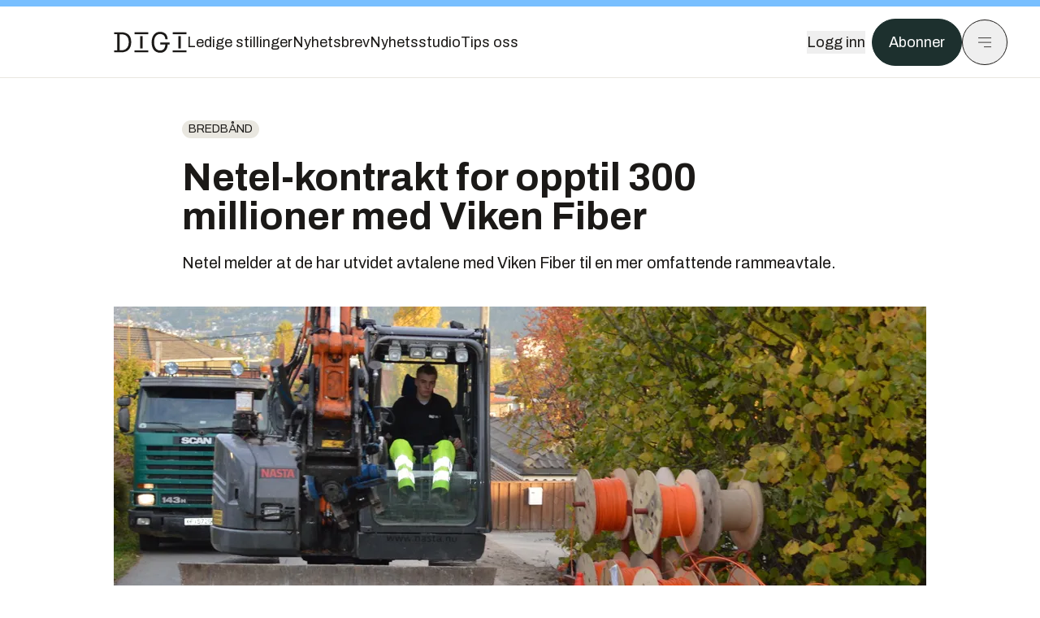

--- FILE ---
content_type: text/html; charset=utf-8
request_url: https://www.digi.no/artikler/netel-kontrakt-for-opptil-300-millioner-med-viken-fiber/526146?utm_source=insidetelecom.no&utm_medium=redirect
body_size: 39815
content:
<!DOCTYPE html><html lang="no" class="__variable_306099 __variable_c24e9b __variable_b824ef __variable_4ed8fb"><head><meta charSet="utf-8"/><meta name="viewport" content="width=device-width, initial-scale=1"/><link rel="preload" as="image" href="https://px.ads.linkedin.com/collect/?pid=5419809&amp;fmt=gif"/><link rel="preload" as="image" imageSrcSet="https://images.gfx.no/1000x/2758/2758098/DSC_0066.jpg 1x, https://images.gfx.no/2000x/2758/2758098/DSC_0066.jpg 2x"/><link rel="preload" as="image" href="https://cdn.sanity.io/images/u73k6zys/production/3ac489dcb1ff312770b36b9cba6afd74d5072d69-800x450.png?w=400&amp;auto=format"/><link rel="stylesheet" href="https://assets.gfx.no/digi-frontend/_next/static/css/c70846954eaf6a38.css" data-precedence="next"/><link rel="stylesheet" href="https://assets.gfx.no/digi-frontend/_next/static/css/3f488bf89932645e.css" data-precedence="next"/><link rel="stylesheet" href="https://assets.gfx.no/digi-frontend/_next/static/css/fcbbdca4c0e91969.css" data-precedence="next"/><link rel="preload" as="script" fetchPriority="low" href="https://assets.gfx.no/digi-frontend/_next/static/chunks/webpack-a85b1c692a8bd856.js"/><script src="https://assets.gfx.no/digi-frontend/_next/static/chunks/1dd3208c-49451d2852a465f4.js" async=""></script><script src="https://assets.gfx.no/digi-frontend/_next/static/chunks/3079-9ddc07003b079b3e.js" async=""></script><script src="https://assets.gfx.no/digi-frontend/_next/static/chunks/main-app-c14931ae75504ec2.js" async=""></script><script src="https://assets.gfx.no/digi-frontend/_next/static/chunks/85582243-dd0ba41e3ea9be54.js" async=""></script><script src="https://assets.gfx.no/digi-frontend/_next/static/chunks/4b19d7e0-4709bfcdec6c022d.js" async=""></script><script src="https://assets.gfx.no/digi-frontend/_next/static/chunks/0a3fd8ab-aa00c18918a61732.js" async=""></script><script src="https://assets.gfx.no/digi-frontend/_next/static/chunks/7540-b4bee393383b257d.js" async=""></script><script src="https://assets.gfx.no/digi-frontend/_next/static/chunks/5315-9c7f9d3f348a40e5.js" async=""></script><script src="https://assets.gfx.no/digi-frontend/_next/static/chunks/6909-a97150458b263a6d.js" async=""></script><script src="https://assets.gfx.no/digi-frontend/_next/static/chunks/8561-f17fe39cd6ebc353.js" async=""></script><script src="https://assets.gfx.no/digi-frontend/_next/static/chunks/1988-a7721197f5386f09.js" async=""></script><script src="https://assets.gfx.no/digi-frontend/_next/static/chunks/2936-bc157e29cdd086e1.js" async=""></script><script src="https://assets.gfx.no/digi-frontend/_next/static/chunks/3800-222319c3a9f3c05c.js" async=""></script><script src="https://assets.gfx.no/digi-frontend/_next/static/chunks/6775-6a0fa037b660a45a.js" async=""></script><script src="https://assets.gfx.no/digi-frontend/_next/static/chunks/9013-c1bec6f632423141.js" async=""></script><script src="https://assets.gfx.no/digi-frontend/_next/static/chunks/4596-bf163614f1cb767c.js" async=""></script><script src="https://assets.gfx.no/digi-frontend/_next/static/chunks/9058-3c69548bcf262236.js" async=""></script><script src="https://assets.gfx.no/digi-frontend/_next/static/chunks/3269-9bd2cc738b582cdd.js" async=""></script><script src="https://assets.gfx.no/digi-frontend/_next/static/chunks/7640-4b17a1d844f0eee9.js" async=""></script><script src="https://assets.gfx.no/digi-frontend/_next/static/chunks/3933-74a7abbe6fc3aefb.js" async=""></script><script src="https://assets.gfx.no/digi-frontend/_next/static/chunks/324-826a3742d147015a.js" async=""></script><script src="https://assets.gfx.no/digi-frontend/_next/static/chunks/6707-aecf238d74952f74.js" async=""></script><script src="https://assets.gfx.no/digi-frontend/_next/static/chunks/6676-7724f61488f7644f.js" async=""></script><script src="https://assets.gfx.no/digi-frontend/_next/static/chunks/6505-eaa68f6794bad003.js" async=""></script><script src="https://assets.gfx.no/digi-frontend/_next/static/chunks/9968-783515ad43870ad1.js" async=""></script><script src="https://assets.gfx.no/digi-frontend/_next/static/chunks/2666-f66e644195ebe956.js" async=""></script><script src="https://assets.gfx.no/digi-frontend/_next/static/chunks/5584-9dbffbda621da885.js" async=""></script><script src="https://assets.gfx.no/digi-frontend/_next/static/chunks/3490-b5e1b2d52fc14533.js" async=""></script><script src="https://assets.gfx.no/digi-frontend/_next/static/chunks/5589-1ce2d7ca00fe6718.js" async=""></script><script src="https://assets.gfx.no/digi-frontend/_next/static/chunks/1632-0b5ce761f65021e3.js" async=""></script><script src="https://assets.gfx.no/digi-frontend/_next/static/chunks/app/(main)/(editorial)/artikler/%5Bslug%5D/%5Bid%5D/page-072133a1e85d7989.js" async=""></script><script src="https://assets.gfx.no/digi-frontend/_next/static/chunks/app/(main)/layout-f5a1858be5fe86ff.js" async=""></script><script src="https://assets.gfx.no/digi-frontend/_next/static/chunks/app/(special)/layout-8585e6930e3cdda6.js" async=""></script><script src="https://assets.gfx.no/digi-frontend/_next/static/chunks/app/(main)/not-found-6d2522458e6b0e3c.js" async=""></script><script id="ebx" async="" src="https://applets.ebxcdn.com/ebx.js"></script><link rel="preload" href="https://cmp.digi.no/unified/wrapperMessagingWithoutDetection.js" as="script"/><link rel="preload" href="https://securepubads.g.doubleclick.net/tag/js/gpt.js" as="script"/><link rel="preload" href="https://code.piano.io/api/tinypass.min.js" as="script"/><link rel="preload" href="https://cdn.cxense.com/cx.js" as="script"/><link rel="preload" href="https://tag.aticdn.net/piano-analytics.js" as="script"/><meta name="theme-color" content="#2B2B2B"/><title>Netel-kontrakt for opptil 300 millioner med Viken Fiber | Digi.no</title><meta name="description" content="Netel melder at de har utvidet avtalene med Viken Fiber til en mer omfattende rammeavtale."/><link rel="manifest" href="/_neste/manifest.json" crossorigin="use-credentials"/><meta name="keywords" content="Bredbånd,telekom"/><meta name="robots" content="max-image-preview:large, noarchive"/><meta name="cXenseParse:taxonomy" content="Bredbånd"/><meta name="cXenseParse:title" content="Netel-kontrakt for opptil 300 millioner med Viken Fiber"/><meta name="cXenseParse:articleid" content="526146"/><meta name="cXenseParse:tum-articleType" content="Nyhet"/><meta name="cXenseParse:tum-headline" content="Netel-kontrakt for opptil 300 millioner med Viken Fiber"/><meta name="cXenseParse:tum-subHeadline" content="Fiber"/><meta name="cXenseParse:tum-subscription" content="true"/><meta property="og:title" content="Netel-kontrakt for opptil 300 millioner med Viken Fiber"/><meta property="og:description" content="Netel melder at de har utvidet avtalene med Viken Fiber til en mer omfattende rammeavtale."/><meta property="og:url" content="https://www.digi.no/artikler/netel-kontrakt-for-opptil-300-millioner-med-viken-fiber/526146"/><meta property="og:site_name" content="Digi.no"/><meta property="og:image" content="https://images.gfx.no/,1200x/2758/2758098/DSC_0066.jpg"/><meta property="og:image:width" content="1200"/><meta property="og:image:height" content="676"/><meta property="og:type" content="article"/><meta property="article:published_time" content="2023-02-10T07:00:00.000Z"/><meta property="article:author" content="Håvard Fossen"/><meta name="twitter:card" content="summary_large_image"/><meta name="twitter:title" content="Netel-kontrakt for opptil 300 millioner med Viken Fiber"/><meta name="twitter:description" content="Netel melder at de har utvidet avtalene med Viken Fiber til en mer omfattende rammeavtale."/><meta name="twitter:image" content="https://images.gfx.no/1200x676/2758/2758098/DSC_0066.jpg"/><link rel="icon" href="/_neste/favicon.ico"/><link rel="apple-touch-icon" href="/_neste/apple-touch-icon.png"/><meta name="next-size-adjust"/><script src="https://assets.gfx.no/digi-frontend/_next/static/chunks/polyfills-42372ed130431b0a.js" noModule=""></script></head><body><script>((e,a,p,d,t,i,r,l)=>{let m=document.documentElement,s=["light","dark"];function o(a){(Array.isArray(e)?e:[e]).forEach(e=>{let p="class"===e,d=p&&i?t.map(e=>i[e]||e):t;p?(m.classList.remove(...d),m.classList.add(i&&i[a]?i[a]:a)):m.setAttribute(e,a)}),l&&s.includes(a)&&(m.style.colorScheme=a)}if(d)o(d);else try{let e=localStorage.getItem(a)||p,d=r&&"system"===e?window.matchMedia("(prefers-color-scheme: dark)").matches?"dark":"light":e;o(d)}catch(e){}})("class","theme","system",null,["light","dark"],null,true,true)</script><script>(self.__next_s=self.__next_s||[]).push([0,{"children":"\n          'use strict'\n          function _typeof(t) {\n            return (_typeof =\n              'function' == typeof Symbol && 'symbol' == typeof Symbol.iterator\n              ? function (t) {\n                return typeof t\n              }\n              : function (t) {\n                return t && 'function' == typeof Symbol && t.constructor === Symbol && t !== Symbol.prototype\n                ? 'symbol'\n                : typeof t\n              })(t)\n            }\n            !(function () {\n              var t = function () {\n                var t,\n                e,\n                o = [],\n                n = window,\n                r = n\n                for (; r; ) {\n                  try {\n                    if (r.frames.__tcfapiLocator) {\n                      t = r\n                      break\n                    }\n                  } catch (t) {}\n                  if (r === n.top) break\n                  r = r.parent\n                }\n                t ||\n                (!(function t() {\n                  var e = n.document,\n                  o = !!n.frames.__tcfapiLocator\n                  if (!o)\n                  if (e.body) {\n                    var r = e.createElement('iframe')\n                    ;(r.style.cssText = 'display:none'), (r.name = '__tcfapiLocator'), e.body.appendChild(r)\n                  } else setTimeout(t, 5)\n                  return !o\n                })(),\n                (n.__tcfapi = function () {\n                  for (var t = arguments.length, n = new Array(t), r = 0; r < t; r++) n[r] = arguments[r]\n                  if (!n.length) return o\n                  'setGdprApplies' === n[0]\n                  ? n.length > 3 &&\n                  2 === parseInt(n[1], 10) &&\n                  'boolean' == typeof n[3] &&\n                  ((e = n[3]), 'function' == typeof n[2] && n[2]('set', !0))\n                  : 'ping' === n[0]\n                  ? 'function' == typeof n[2] && n[2]({ gdprApplies: e, cmpLoaded: !1, cmpStatus: 'stub' })\n                  : o.push(n)\n                }),\n                n.addEventListener(\n                  'message',\n                  function (t) {\n                    var e = 'string' == typeof t.data,\n                    o = {}\n                    if (e)\n                    try {\n                  o = JSON.parse(t.data)\n                } catch (t) {}\n                else o = t.data\n                var n = 'object' === _typeof(o) && null !== o ? o.__tcfapiCall : null\n                n &&\n                window.__tcfapi(\n                  n.command,\n                  n.version,\n                  function (o, r) {\n                    var a = { __tcfapiReturn: { returnValue: o, success: r, callId: n.callId } }\n                    t && t.source && t.source.postMessage && t.source.postMessage(e ? JSON.stringify(a) : a, '*')\n                  },\n                  n.parameter\n                  )\n                },\n                !1\n                ))\n              }\n              'undefined' != typeof module ? (module.exports = t) : t()\n            })()        \n            ","id":"sourcepoint-init"}])</script><script>(self.__next_s=self.__next_s||[]).push([0,{"children":"\n          window._sp_queue = []\n          window._sp_ = {\n            config: {\n              accountId: 1952,\n              baseEndpoint: 'https://cmp.digi.no',\n              propertyHref: 'https://www.digi.no',\n              \n              \n              \n              gdpr: {},\n              events: {},\n            },\n          }\n          ","id":"sourcepoint-config"}])</script><header class="relative w-full h-20 sm:h-24 z-[60] print:hidden"><div class="w-full fixed top-0 z-30 h-20 sm:h-24 border-t-8 border-t-site-brand-darker border-b border-b-brandNeutral-100 dark:border-b-brandStone-700 text-brandNeutral-900 dark:text-brandNeutral-100 bg-white dark:bg-brandNeutral-900"><nav class="fixed top-0 right-0 h-[100dvh] transform transition-transform duration-300 ease-in-out z-40 w-full sm:w-[500px] print:hidden mt-2 bg-site-brand dark:bg-brandStone-800 text-brandNeutral-900 dark:text-brandNeutral-100 translate-x-full"><div class="p-4 pb-10 lg:p-10 pt-0 mt-24 sm:mt-28 flex flex-col gap-10 overflow-y-auto no-scrollbar h-[calc(100dvh-6rem-0.5rem)] sm:h-[calc(100dvh-7rem-0.5rem)]"><form class="w-full" action="/sok"><div class="relative w-full"><input type="search" placeholder="Søk" class="w-full h-14 pl-4 pr-10 text-base border outline-none transition-colors mt-px border-black dark:border-brandNeutral-100 bg-site-brand dark:dark:bg-brandStone-800 text-brandNeutral-900 dark:text-brandNeutral-100 placeholder:text-brandNeutral-900 dark:placeholder:text-brandNeutral-100 hover:shadow-[0_0_0_1px_black] dark:hover:shadow-[0_0_0_1px_#E9E7E0] focus:shadow-[0_0_0_1px_black] dark:focus:shadow-[0_0_0_1px_#E9E7E0]" name="query"/><button type="submit" title="Søk" class="absolute inset-y-0 right-3 flex items-center justify-center"><svg class="w-6 h-6"><use href="/_next/static/svg-assets/sprite.2aad7aaf8591287cd71d7c0236d76053.svg#magnifying-glass"></use></svg></button><input type="hidden" name="sortBy" value="date"/></div></form><div class="flex xl:hidden flex-col gap-6 text-xl font-light"><a href="https://tekjobb.no/?utm_source=digi.no&amp;utm_medium=menu" class="hover:underline"><span class="relative inline-block">Ledige stillinger</span></a><a href="https://abonnement.tumedia.no/nyhetsbrev?utm_source=digi.no&amp;utm_medium=menu" class="hover:underline"><span class="relative inline-block">Nyhetsbrev</span></a><a class="hover:underline" href="/nyhetsstudio"><span class="relative inline-block">Nyhetsstudio</span></a><a class="hover:underline" href="mailto:tips@digi.no"><span class="relative inline-block">Tips oss</span></a></div><div class="border-t border-brandNeutral-900 dark:border-brandNeutral-100" data-orientation="vertical"><div data-state="closed" data-orientation="vertical" class="border-b border-brandNeutral-900 dark:border-brandNeutral-100"><h3 data-orientation="vertical" data-state="closed" class="flex"><button type="button" aria-controls="radix-:Rj2cuqkva:" aria-expanded="false" data-state="closed" data-orientation="vertical" id="radix-:R32cuqkva:" class="flex flex-1 items-center justify-between py-4 font-medium transition-all hover:underline [&amp;[data-state=open]&gt;svg]:rotate-180 font-mono text-xs" data-radix-collection-item="">Nyheter<svg xmlns="http://www.w3.org/2000/svg" width="24" height="24" viewBox="0 0 24 24" fill="none" stroke="currentColor" stroke-width="2" stroke-linecap="round" stroke-linejoin="round" class="lucide lucide-chevron-down h-4 w-4 shrink-0 transition-transform duration-200"><path d="m6 9 6 6 6-6"></path></svg></button></h3><div data-state="closed" id="radix-:Rj2cuqkva:" hidden="" role="region" aria-labelledby="radix-:R32cuqkva:" data-orientation="vertical" class="overflow-hidden text-sm transition-all data-[state=closed]:animate-accordion-up data-[state=open]:animate-accordion-down" style="--radix-accordion-content-height:var(--radix-collapsible-content-height);--radix-accordion-content-width:var(--radix-collapsible-content-width)"></div></div><div data-state="closed" data-orientation="vertical" class="border-b border-brandNeutral-900 dark:border-brandNeutral-100"><h3 data-orientation="vertical" data-state="closed" class="flex"><button type="button" aria-controls="radix-:Rl2cuqkva:" aria-expanded="false" data-state="closed" data-orientation="vertical" id="radix-:R52cuqkva:" class="flex flex-1 items-center justify-between py-4 font-medium transition-all hover:underline [&amp;[data-state=open]&gt;svg]:rotate-180 font-mono text-xs" data-radix-collection-item="">Meninger<svg xmlns="http://www.w3.org/2000/svg" width="24" height="24" viewBox="0 0 24 24" fill="none" stroke="currentColor" stroke-width="2" stroke-linecap="round" stroke-linejoin="round" class="lucide lucide-chevron-down h-4 w-4 shrink-0 transition-transform duration-200"><path d="m6 9 6 6 6-6"></path></svg></button></h3><div data-state="closed" id="radix-:Rl2cuqkva:" hidden="" role="region" aria-labelledby="radix-:R52cuqkva:" data-orientation="vertical" class="overflow-hidden text-sm transition-all data-[state=closed]:animate-accordion-up data-[state=open]:animate-accordion-down" style="--radix-accordion-content-height:var(--radix-collapsible-content-height);--radix-accordion-content-width:var(--radix-collapsible-content-width)"></div></div><div data-state="closed" data-orientation="vertical" class="border-b border-brandNeutral-900 dark:border-brandNeutral-100"><h3 data-orientation="vertical" data-state="closed" class="flex"><button type="button" aria-controls="radix-:Rn2cuqkva:" aria-expanded="false" data-state="closed" data-orientation="vertical" id="radix-:R72cuqkva:" class="flex flex-1 items-center justify-between py-4 font-medium transition-all hover:underline [&amp;[data-state=open]&gt;svg]:rotate-180 font-mono text-xs" data-radix-collection-item="">Tjenester<svg xmlns="http://www.w3.org/2000/svg" width="24" height="24" viewBox="0 0 24 24" fill="none" stroke="currentColor" stroke-width="2" stroke-linecap="round" stroke-linejoin="round" class="lucide lucide-chevron-down h-4 w-4 shrink-0 transition-transform duration-200"><path d="m6 9 6 6 6-6"></path></svg></button></h3><div data-state="closed" id="radix-:Rn2cuqkva:" hidden="" role="region" aria-labelledby="radix-:R72cuqkva:" data-orientation="vertical" class="overflow-hidden text-sm transition-all data-[state=closed]:animate-accordion-up data-[state=open]:animate-accordion-down" style="--radix-accordion-content-height:var(--radix-collapsible-content-height);--radix-accordion-content-width:var(--radix-collapsible-content-width)"></div></div><div data-state="closed" data-orientation="vertical" class="border-b border-brandNeutral-900 dark:border-brandNeutral-100"><h3 data-orientation="vertical" data-state="closed" class="flex"><button type="button" aria-controls="radix-:Rp2cuqkva:" aria-expanded="false" data-state="closed" data-orientation="vertical" id="radix-:R92cuqkva:" class="flex flex-1 items-center justify-between py-4 font-medium transition-all hover:underline [&amp;[data-state=open]&gt;svg]:rotate-180 font-mono text-xs" data-radix-collection-item="">Info og kontakt<svg xmlns="http://www.w3.org/2000/svg" width="24" height="24" viewBox="0 0 24 24" fill="none" stroke="currentColor" stroke-width="2" stroke-linecap="round" stroke-linejoin="round" class="lucide lucide-chevron-down h-4 w-4 shrink-0 transition-transform duration-200"><path d="m6 9 6 6 6-6"></path></svg></button></h3><div data-state="closed" id="radix-:Rp2cuqkva:" hidden="" role="region" aria-labelledby="radix-:R92cuqkva:" data-orientation="vertical" class="overflow-hidden text-sm transition-all data-[state=closed]:animate-accordion-up data-[state=open]:animate-accordion-down" style="--radix-accordion-content-height:var(--radix-collapsible-content-height);--radix-accordion-content-width:var(--radix-collapsible-content-width)"></div></div></div></div></nav><div class="absolute top-0 left-0 w-full"><div class="[@media(max-width:1032px)]:px-4 px-0 py-4 flex items-center mx-auto max-w-body-outer h-18 sm:h-22 sm:text-lg gap-16"><div class="z-40"><a aria-label="Gå til forsiden" href="/"><div><svg class="w-[90px] h-[32px] print:invert"><use href="/_next/static/svg-assets/sprite.2aad7aaf8591287cd71d7c0236d76053.svg#digi-logo"></use></svg></div></a></div><div class="h-8 gap-8 hidden xl:flex flex-wrap items-center"><a href="https://tekjobb.no/?utm_source=digi.no&amp;utm_medium=header" class="hover:underline relative inline-block"><span>Ledige stillinger</span></a><a href="https://abonnement.tumedia.no/nyhetsbrev?utm_source=digi.no&amp;utm_medium=header" class="hover:underline relative inline-block"><span>Nyhetsbrev</span></a><a href="/nyhetsstudio" class="hover:underline relative inline-block"><span>Nyhetsstudio</span></a><a href="mailto:tips@digi.no" class="hover:underline relative inline-block"><span>Tips oss</span></a></div><div class="flex items-center gap-2 z-40 absolute right-4 lg:right-10"><button class="hover:underline mr-2" aria-label="Logg inn"><span>Logg inn</span></button><a href="https://abonnement.tumedia.no/bestill?utm_source=digi.no&amp;utm_medium=header&amp;redirectUri=https://www.digi.no/artikler/netel-kontrakt-for-opptil-300-millioner-med-viken-fiber/526146" class="px-5 py-3 sm:py-3.5 text-white items-center text-sm sm:text-lg rounded-full transition-all border bg-brandTeal-900 border-brandTeal-900 hover:bg-transparent hover:text-brandNeutral-900 hover:border-brandNeutral-900 dark:bg-brandTeal-700 dark:border-brandTeal-700 dark:hover:text-white dark:hover:border-white">Abonner</a><button class="w-11 h-11 sm:w-14 sm:h-14 flex items-center justify-center rounded-full border border-solid border-brandNeutral-900 dark:border-brandNeutral-100" aria-label="Meny"><svg class="w-5 h-5"><use href="/_next/static/svg-assets/sprite.2aad7aaf8591287cd71d7c0236d76053.svg#menu"></use></svg></button></div></div></div></div></header><main class="bg-white dark:bg-brandNeutral-900 pb-6"><div class="max-w-body-outer mx-auto relative text-lg leading-normal"><div class="pb-8 px-4 md:px-0 relative"><div class="text-left text-pretty break-words max-w-lead mx-auto mb-10 pt-12 relative"><a class="inline-block uppercase px-2 py-1 rounded-full text-sm leading-none hover:underline whitespace-nowrap text-brandNeutral-900 bg-brandNeutral-100 dark:bg-brandStone-300 mb-6" href="/emne/bredband">Bredbånd</a><h1 class="text-3.25xl sm:text-5xl leading-[1.1] mb-5 font-bold">Netel-kontrakt for opptil 300 millioner med Viken Fiber</h1><p class="text-xl leading-snug mb-8">Netel melder at de har utvidet avtalene med Viken Fiber til en mer omfattende rammeavtale.</p></div><div class="relative z-10 mb-6"><div id="topImage" class="-mx-4 md:mx-0"><img class="max-h-[inherit] " src="https://images.gfx.no/1000x/2758/2758098/DSC_0066.jpg" srcSet="https://images.gfx.no/1000x/2758/2758098/DSC_0066.jpg 1x, https://images.gfx.no/2000x/2758/2758098/DSC_0066.jpg 2x" alt="Viken Fiber har inngått en avtale med Netel på totalt opptil 300 millioner kroner. Her illustrert ved en fiberlegging ved en tidligere anledning. " loading="eager"/></div><figcaption class="text-sm mt-2 font-sans text-brandStone-600 dark:text-brandStone-300"><span>Viken Fiber har inngått en avtale med Netel på totalt opptil 300 millioner kroner. Her illustrert ved en fiberlegging ved en tidligere anledning. </span> <!-- -->Bilde: <!-- -->Viken Fiber</figcaption></div><div class="max-w-body text-sm mx-auto mb-6 pb-6 border-b border-b-brandNeutral-900 dark:border-b-brandNeutral-100"><div class="flex gap-x-3 "><div class="relative"><div><button class="inline-flex items-center justify-center gap-2 rounded-full text-sm font-sans ring-offset-white transition-colors focus-visible:outline-none focus-visible:ring-2 focus-visible:ring-neutral-950 focus-visible:ring-offset-2 disabled:pointer-events-none disabled:opacity-50 [&amp;_svg]:pointer-events-none [&amp;_svg]:shrink-0 dark:ring-offset-neutral-950 dark:focus-visible:ring-neutral-300 border border-solid border-brandNeutral-900 bg-transparent text-brandNeutral-900 hover:bg-site-brand-darker dark:bg-brandNeutral-900 dark:text-white dark:border-brandNeutral-100 dark:hover:border-brandNeutral-900 dark:hover:text-brandNeutral-900 py-3 px-4"><svg class="w-4 h-4" stroke-width="1.5"><use href="/_next/static/svg-assets/sprite.2aad7aaf8591287cd71d7c0236d76053.svg#gift"></use></svg> <span class="mt-0.5">Gi bort artikkelen</span></button></div><input type="text" class="h-[1px] w-[1px] absolute z-10 top-0 opacity-0"/></div><a href="#comments-526146"><button class="inline-flex items-center justify-center gap-2 rounded-full text-sm font-sans ring-offset-white transition-colors focus-visible:outline-none focus-visible:ring-2 focus-visible:ring-neutral-950 focus-visible:ring-offset-2 disabled:pointer-events-none disabled:opacity-50 [&amp;_svg]:pointer-events-none [&amp;_svg]:shrink-0 dark:ring-offset-neutral-950 dark:focus-visible:ring-neutral-300 border border-solid border-brandNeutral-900 bg-transparent text-brandNeutral-900 hover:bg-site-brand-darker dark:bg-brandNeutral-900 dark:text-white dark:border-brandNeutral-100 dark:hover:border-brandNeutral-900 dark:hover:text-brandNeutral-900 py-3 px-4"><svg class="w-4 h-4" stroke-width="1.5"><use href="/_next/static/svg-assets/sprite.2aad7aaf8591287cd71d7c0236d76053.svg#debate"></use></svg>Kommenter</button></a></div><div class="flex justify-center mt-6 font-bold flex-col"><div class="flex items-center mb-4"><a href="/forfattere/272246" class="block w-8 h-8 rounded-full mr-2 overflow-hidden"><img width="32" height="32" class=" " src="https://images.gfx.no/32x32/2792/2792139/H%25C3%25A5vard%252BFossen%252Bportrett%252B01391B.jpg" srcSet="https://images.gfx.no/32x32/2792/2792139/H%25C3%25A5vard%252BFossen%252Bportrett%252B01391B.jpg 1x, https://images.gfx.no/64x64/2792/2792139/H%25C3%25A5vard%252BFossen%252Bportrett%252B01391B.jpg 2x" alt="Håvard Fossen" loading="lazy"/></a><a href="/forfattere/272246"><span class="hover:underline mr-1">Håvard Fossen</span></a><span class="font-normal">–  Journalist</span></div></div><div>10. feb. 2023 - 08:00 </div></div><div class="page-ad flex md:!hidden"> <div class="banner-inset"><div class="banner-wrapper"><div class="banner-content" id="brandBoardTopMobile"></div></div></div></div><div id="article-wrapper-526146"><div class="mx-auto "><div class="max-w-body mx-auto"></div><div class="article article-wrapper"></div></div></div><div class="max-w-body mx-auto"><div class="border-t border-brandNeutral-900 dark:border-brandStone-300 pt-6 my-6 max-w-body mx-auto"><div class="flex flex-wrap gap-2"><a class="inline-block uppercase px-2 py-1 rounded-full text-sm leading-none hover:underline whitespace-nowrap text-brandNeutral-900 bg-brandNeutral-100 dark:bg-brandStone-300" href="/emne/bredband">Bredbånd</a><a class="inline-block uppercase px-2 py-1 rounded-full text-sm leading-none hover:underline whitespace-nowrap text-brandNeutral-900 bg-brandNeutral-100 dark:bg-brandStone-300" href="/emne/telekom">telekom</a></div></div><div class="flex gap-x-3 mt-5"><div class="relative"><div><button class="inline-flex items-center justify-center gap-2 rounded-full text-sm font-sans ring-offset-white transition-colors focus-visible:outline-none focus-visible:ring-2 focus-visible:ring-neutral-950 focus-visible:ring-offset-2 disabled:pointer-events-none disabled:opacity-50 [&amp;_svg]:pointer-events-none [&amp;_svg]:shrink-0 dark:ring-offset-neutral-950 dark:focus-visible:ring-neutral-300 border border-solid border-brandNeutral-900 bg-transparent text-brandNeutral-900 hover:bg-site-brand-darker dark:bg-brandNeutral-900 dark:text-white dark:border-brandNeutral-100 dark:hover:border-brandNeutral-900 dark:hover:text-brandNeutral-900 py-3 px-4"><svg class="w-4 h-4" stroke-width="1.5"><use href="/_next/static/svg-assets/sprite.2aad7aaf8591287cd71d7c0236d76053.svg#gift"></use></svg> <span class="mt-0.5">Gi bort artikkelen</span></button></div><input type="text" class="h-[1px] w-[1px] absolute z-10 top-0 opacity-0"/></div></div><div class="max-w-body mx-auto my-6" id="comments-526146"><div class="text-xl md:text-3xl mb-2 font-bold">Kommentarer</div><div class="text-base py-2 px-3 bg-brandStone-100 dark:bg-brandStone-700">Du må være innlogget hos Ifrågasätt for å kommentere. Bruk BankID for automatisk oppretting av brukerkonto. Du kan kommentere under fullt navn eller med kallenavn.</div><div id="ifragasatt-526146"></div></div></div></div><div><div class="page-ad"> <div class="banner-inset"><div class="banner-wrapper"><div class="banner-content" id="nativeArticle"></div></div></div></div></div><!--$--><div class="bg-brandStone-100 dark:bg-brandNeutral-950 relative my-6 py-4 sm:py-6 px-4 lg:px-6 lg:w-screen lg:ml-[-50vw] lg:left-1/2"><div class="max-w-body-outer mx-auto sm:mt-2"><a href="https://tekjobb.no/stillinger?utm_source=digi.no&amp;utm_medium=articles_inline&amp;utm_content=carousel_top" target="_blank" rel="noopener noreferrer" class="flex py-2 sm:py-3 items-center justify-between group"><svg class="w-24 sm:w-32 h-7"><use href="/_next/static/svg-assets/sprite.2aad7aaf8591287cd71d7c0236d76053.svg#tekjobb-logo"></use></svg><div class="flex items-center justify-end"><span class="text-sm sm:text-base font-semibold mr-2 group-hover:underline">Se flere jobber</span></div></a><a href="https://tekjobb.no/hvordan-stillingsannonse?utm_source=digi.no&amp;utm_medium=articles_inline&amp;utm_content=carousel_article_featured" class="block group text-brandNeutral-900" target="_blank" rel="noopener noreferrer"><div class="flex bg-white dark:bg-brandStone-100"><div class="flex flex-col justify-center w-[66%] py-2 px-4 sm:py-3 sm:px-10"><div class="text-xl leading-6 md:text-3.25xl font-serif font-light md:leading-9 mb-2 sm:mb-4 group-hover:underline">Hvordan lage en stillingsannonse på Tekjobb?</div><div class="flex items-center"><span class="text-sm font-semibold font-sans mr-3 group-hover:underline">Les mer</span></div></div><div class="w-[34%] flex items-center"><img class="object-cover h-full w-full" src="https://cdn.sanity.io/images/u73k6zys/production/3ac489dcb1ff312770b36b9cba6afd74d5072d69-800x450.png?w=400&amp;auto=format" alt="Hvordan lage en stillingsannonse på Tekjobb?"/></div></div></a><div class="relative py-4 overflow-hidden"><div class="flex text-brandNeutral-900"><div class="flex-[0_0_40%] sm:flex-[0_0_30%] md:flex-[0_0_22%]"><div class="pr-4 flex"><a href="https://tekjobb.no/stillinger/okonomi-og-administrasjonssjef-xXm-JO3?utm_source=digi.no&amp;utm_medium=articles_inline&amp;utm_content=carousel_featured" target="_blank" rel="noopener noreferrer" class="block rounded bg-white dark:bg-brandStone-100 relative group w-full"><div class="w-full flex items-center justify-center"><div class="w-48 h-24 sm:h-32 flex items-center bg-white dark:bg-brandStone-100 justify-center"><img class="max-w-[80%] h-auto max-h-16" loading="lazy" src="https://cdn.sanity.io/images/u73k6zys/production/bed1d31d2ab755972c68e49d79fc33b31f92740b-1200x630.jpg?w=192&amp;h=100&amp;q=75&amp;fit=clip&amp;auto=format" alt="Teknisk Ukeblad Media AS"/></div></div><div class="px-2 group-hover:underline break-words text-sm font-semibold text-center border-t border-t-brandStone-200 h-32 flex items-center justify-center">Økonomi- og administrasjonssjef</div></a></div></div><div class="flex-[0_0_40%] sm:flex-[0_0_30%] md:flex-[0_0_22%]"><div class="pr-4 flex"><a href="https://tekjobb.no/stillinger/transportanalytiker-zADPNJV?utm_source=digi.no&amp;utm_medium=articles_inline&amp;utm_content=carousel_featured" target="_blank" rel="noopener noreferrer" class="block rounded bg-white dark:bg-brandStone-100 relative group w-full"><div class="w-full flex items-center justify-center"><div class="w-48 h-24 sm:h-32 flex items-center bg-white dark:bg-brandStone-100 justify-center"><img class="max-w-[80%] h-auto max-h-16" loading="lazy" src="https://cdn.sanity.io/images/u73k6zys/production/4afbe07940d7afa7ac0d1cbd4f0384726fac3e89-1277x680.jpg?w=192&amp;h=100&amp;q=75&amp;fit=clip&amp;auto=format" alt="Statens vegvesen"/></div></div><div class="px-2 group-hover:underline break-words text-sm font-semibold text-center border-t border-t-brandStone-200 h-32 flex items-center justify-center">Transportanalytiker</div></a></div></div><div class="flex-[0_0_40%] sm:flex-[0_0_30%] md:flex-[0_0_22%]"><div class="pr-4 flex"><a href="https://tekjobb.no/stillinger/tech-lead-utviklingsleder-A5FzbSS?utm_source=digi.no&amp;utm_medium=articles_inline&amp;utm_content=carousel_featured" target="_blank" rel="noopener noreferrer" class="block rounded bg-white dark:bg-brandStone-100 relative group w-full"><div class="w-full flex items-center justify-center"><div class="w-48 h-24 sm:h-32 flex items-center bg-white dark:bg-brandStone-100 justify-center"><img class="max-w-[80%] h-auto max-h-16" loading="lazy" src="https://cdn.sanity.io/images/u73k6zys/production/2f17e5c23508af3b4e6abe9bd1314cf9eec54552-320x54.jpg?w=192&amp;h=100&amp;q=75&amp;fit=clip&amp;auto=format" alt="Statnett"/></div></div><div class="px-2 group-hover:underline break-words text-sm font-semibold text-center border-t border-t-brandStone-200 h-32 flex items-center justify-center">Tech Lead  / Utviklingsleder</div></a></div></div><div class="flex-[0_0_40%] sm:flex-[0_0_30%] md:flex-[0_0_22%]"><div class="pr-4 flex"><a href="https://tekjobb.no/stillinger/system-administrator-business-intelligence-DTalSD2?utm_source=digi.no&amp;utm_medium=articles_inline&amp;utm_content=carousel_featured" target="_blank" rel="noopener noreferrer" class="block rounded bg-white dark:bg-brandStone-100 relative group w-full"><div class="w-full flex items-center justify-center"><div class="w-48 h-24 sm:h-32 flex items-center bg-white dark:bg-brandStone-100 justify-center"><img class="max-w-[80%] h-auto max-h-16" loading="lazy" src="https://cdn.sanity.io/images/u73k6zys/production/2583fa552435041b7d65b30ef212dbfc85309442-1280x260.png?w=192&amp;h=100&amp;q=75&amp;fit=clip&amp;auto=format" alt="Nammo Raufoss AS"/></div></div><div class="px-2 group-hover:underline break-words text-sm font-semibold text-center border-t border-t-brandStone-200 h-32 flex items-center justify-center">System Administrator Business Intelligence</div></a></div></div></div><div class="mt-4 flex items-center justify-between"><div class="flex gap-4"><button class="inline-flex items-center justify-center gap-2 rounded-full text-sm font-sans ring-offset-white transition-colors focus-visible:outline-none focus-visible:ring-2 focus-visible:ring-neutral-950 focus-visible:ring-offset-2 disabled:pointer-events-none disabled:opacity-50 [&amp;_svg]:pointer-events-none [&amp;_svg]:shrink-0 dark:ring-offset-neutral-950 dark:focus-visible:ring-neutral-300 border border-solid border-brandNeutral-900 bg-transparent text-brandNeutral-900 hover:bg-site-brand-darker dark:bg-brandNeutral-900 dark:text-white dark:border-brandNeutral-100 dark:hover:border-brandNeutral-900 dark:hover:text-brandNeutral-900 h-11 w-11"><svg class="h-4 w-4" stroke-width="1.5"><use href="/_next/static/svg-assets/sprite.2aad7aaf8591287cd71d7c0236d76053.svg#arrow-left"></use></svg></button><button class="inline-flex items-center justify-center gap-2 rounded-full text-sm font-sans ring-offset-white transition-colors focus-visible:outline-none focus-visible:ring-2 focus-visible:ring-neutral-950 focus-visible:ring-offset-2 disabled:pointer-events-none disabled:opacity-50 [&amp;_svg]:pointer-events-none [&amp;_svg]:shrink-0 dark:ring-offset-neutral-950 dark:focus-visible:ring-neutral-300 border border-solid border-brandNeutral-900 bg-transparent text-brandNeutral-900 hover:bg-site-brand-darker dark:bg-brandNeutral-900 dark:text-white dark:border-brandNeutral-100 dark:hover:border-brandNeutral-900 dark:hover:text-brandNeutral-900 h-11 w-11"><svg class="h-4 w-4" stroke-width="1.5"><use href="/_next/static/svg-assets/sprite.2aad7aaf8591287cd71d7c0236d76053.svg#arrow-right"></use></svg></button></div><div class="sm:flex items-center text-center justify-center"><span class="mr-2 text-sm">En tjeneste fra</span><svg class="w-28 h-6"><use href="/_next/static/svg-assets/sprite.2aad7aaf8591287cd71d7c0236d76053.svg#tumedia-logo"></use></svg></div></div></div></div></div><!--/$--></div></main><footer class="bg-brandTeal-900 dark:bg-brandNeutral-950 text-white text-lg font-sans leading-snug py-10 px-4"><div class="max-w-body-outer mx-auto"><div class="flex items-center justify-between mb-8"><a class="text-site-color hover:underline mr-10" aria-label="Gå til forsiden" href="/"><svg class="text-site-brand-darker h-14 w-32"><use href="/_next/static/svg-assets/sprite.2aad7aaf8591287cd71d7c0236d76053.svg#digi-logo"></use></svg></a><a href="mailto:tips@digi.no" class="inline-flex items-center justify-center gap-2 rounded-full font-sans ring-offset-white transition-colors focus-visible:outline-none focus-visible:ring-2 focus-visible:ring-neutral-950 focus-visible:ring-offset-2 disabled:pointer-events-none disabled:opacity-50 [&amp;_svg]:pointer-events-none [&amp;_svg]:shrink-0 dark:ring-offset-neutral-950 dark:focus-visible:ring-neutral-300 border border-solid bg-transparent hover:bg-site-brand-darker dark:bg-brandNeutral-900 dark:text-white dark:border-brandNeutral-100 dark:hover:border-brandNeutral-900 dark:hover:text-brandNeutral-900 py-3 px-4 text-lg text-white border-white hover:border-site-brand-darker hover:text-black">Tips oss</a></div><div class="border-t border-white pt-6 grid gap-4 md:gap-6 md:grid-cols-3"><div><div><p class="text-xs text-white/80 mb-2 font-mono">Ansvarlig redaktør</p><p><a href="mailto:kristina@tumedia.no" class="hover:text-site-brand">Kristina Fritsvold Nilsen</a></p></div><div class="mt-8 mb-6"><p class="text-xs text-white/80 mt-4 mb-2 font-mono">Nyhetsredaktør</p><p><a href="mailto:tor@tu.no" class="hover:text-site-brand">Tor M. Nondal</a></p></div></div><div><ul class="space-y-4"><li><a class="hover:text-site-brand" href="/rss">RSS-feed forside</a></li><li><a href="https://www.facebook.com/www.digi.no" class="hover:text-site-brand" target="_blank" rel="noopener noreferrer" aria-label="Følg oss på facebook">Facebook</a></li><li><a href="https://www.linkedin.com/company/digi.no" class="hover:text-site-brand" target="_blank" rel="noopener noreferrer" aria-label="Følg oss på linkedin">Linkedin</a></li><li><a href="https://bsky.app/profile/digi.no" class="hover:text-site-brand" target="_blank" rel="noopener noreferrer" aria-label="Følg oss på bsky">Bsky</a></li></ul></div><div><ul class="space-y-4"><li><a href="https://abonnement.tumedia.no/nyhetsbrev?utm_source=digi.no&amp;utm_medium=footer" class="hover:text-site-brand">Nyhetsbrev</a></li><li><button class="cursor-pointer hover:text-site-brand">Samtykkeinnstillinger</button></li><li><a href="https://abonnement.tumedia.no/brukeravtale" class="hover:text-site-brand" target="_blank" rel="noopener noreferrer">Vilkår og bruksbetingelser</a></li><li><a href="https://www.tumedia.no/kunstig-intelligens" class="hover:text-site-brand" target="_blank" rel="noopener noreferrer">KI-retningslinjer</a></li></ul></div></div><p class="mt-8">All journalistikk er basert på<!-- --> <a href="https://presse.no/Etisk-regelverk/Vaer-Varsom-plakaten" class="underline hover:text-site-brand">Vær varsom-plakaten</a> <!-- -->og<!-- --> <a href="https://presse.no/Etisk-regelverk/Redaktoerplakaten" class="underline hover:text-site-brand">Redaktørplakaten</a></p><div class="mt-8 space-y-4 border-t border-white"><div data-orientation="vertical"><div data-state="closed" data-orientation="vertical" class="border-b"><h3 data-orientation="vertical" data-state="closed" class="flex"><button type="button" aria-controls="radix-:R2p4uqkva:" aria-expanded="false" data-state="closed" data-orientation="vertical" id="radix-:Rp4uqkva:" class="flex flex-1 items-center justify-between py-4 font-medium transition-all [&amp;[data-state=open]&gt;svg]:rotate-180 hover:text-site-brand hover:no-underline" data-radix-collection-item="">Abonnement<svg xmlns="http://www.w3.org/2000/svg" width="24" height="24" viewBox="0 0 24 24" fill="none" stroke="currentColor" stroke-width="2" stroke-linecap="round" stroke-linejoin="round" class="lucide lucide-chevron-down h-4 w-4 shrink-0 transition-transform duration-200"><path d="m6 9 6 6 6-6"></path></svg></button></h3><div data-state="closed" id="radix-:R2p4uqkva:" hidden="" role="region" aria-labelledby="radix-:Rp4uqkva:" data-orientation="vertical" class="overflow-hidden text-sm transition-all data-[state=closed]:animate-accordion-up data-[state=open]:animate-accordion-down" style="--radix-accordion-content-height:var(--radix-collapsible-content-height);--radix-accordion-content-width:var(--radix-collapsible-content-width)"></div></div><div data-state="closed" data-orientation="vertical" class="border-b"><h3 data-orientation="vertical" data-state="closed" class="flex"><button type="button" aria-controls="radix-:R394uqkva:" aria-expanded="false" data-state="closed" data-orientation="vertical" id="radix-:R194uqkva:" class="flex flex-1 items-center justify-between py-4 font-medium transition-all [&amp;[data-state=open]&gt;svg]:rotate-180 hover:text-site-brand hover:no-underline" data-radix-collection-item="">Kontakt<svg xmlns="http://www.w3.org/2000/svg" width="24" height="24" viewBox="0 0 24 24" fill="none" stroke="currentColor" stroke-width="2" stroke-linecap="round" stroke-linejoin="round" class="lucide lucide-chevron-down h-4 w-4 shrink-0 transition-transform duration-200"><path d="m6 9 6 6 6-6"></path></svg></button></h3><div data-state="closed" id="radix-:R394uqkva:" hidden="" role="region" aria-labelledby="radix-:R194uqkva:" data-orientation="vertical" class="overflow-hidden text-sm transition-all data-[state=closed]:animate-accordion-up data-[state=open]:animate-accordion-down" style="--radix-accordion-content-height:var(--radix-collapsible-content-height);--radix-accordion-content-width:var(--radix-collapsible-content-width)"></div></div></div></div><div class="mt-10 md:pb-6 text-sm text-white flex justify-between items-center flex-wrap gap-8"><p>© 1995-<!-- -->2025<!-- --> <a href="https://www.tumedia.no/?utm_source=digi.no&amp;utm_medium=footer" class="underline font-semibold hover:text-site-brand">Teknisk Ukeblad Media AS</a></p><svg class="w-32 h-7"><use href="/_next/static/svg-assets/sprite.2aad7aaf8591287cd71d7c0236d76053.svg#tumedia-logo"></use></svg></div></div></footer><div id="piano-experience-bottom" class="sticky bottom-0 left-0 z-50 w-full"></div><noscript><img height="1" width="1" style="display:none" alt="" src="https://px.ads.linkedin.com/collect/?pid=5419809&amp;fmt=gif"/></noscript><script src="https://assets.gfx.no/digi-frontend/_next/static/chunks/webpack-a85b1c692a8bd856.js" async=""></script><script>(self.__next_f=self.__next_f||[]).push([0]);self.__next_f.push([2,null])</script><script>self.__next_f.push([1,"1:HL[\"https://assets.gfx.no/digi-frontend/_next/static/media/1ba43d6e87cdedbe-s.p.woff2\",\"font\",{\"crossOrigin\":\"\",\"type\":\"font/woff2\"}]\n2:HL[\"https://assets.gfx.no/digi-frontend/_next/static/media/23d669af23d19c95-s.p.woff2\",\"font\",{\"crossOrigin\":\"\",\"type\":\"font/woff2\"}]\n3:HL[\"https://assets.gfx.no/digi-frontend/_next/static/media/2d4bf1e02d38929b-s.p.woff2\",\"font\",{\"crossOrigin\":\"\",\"type\":\"font/woff2\"}]\n4:HL[\"https://assets.gfx.no/digi-frontend/_next/static/media/665e920483964785.p.woff2\",\"font\",{\"crossOrigin\":\"\",\"type\":\"font/woff2\"}]\n5:HL[\"https://assets.gfx.no/digi-frontend/_next/static/css/c70846954eaf6a38.css\",\"style\"]\n6:HL[\"https://assets.gfx.no/digi-frontend/_next/static/css/3f488bf89932645e.css\",\"style\"]\n7:HL[\"https://assets.gfx.no/digi-frontend/_next/static/css/fcbbdca4c0e91969.css\",\"style\"]\n"])</script><script>self.__next_f.push([1,"8:I[11815,[],\"\"]\nb:I[55092,[],\"\"]\ne:I[82023,[],\"\"]\n12:I[91584,[],\"\"]\nc:[\"slug\",\"netel-kontrakt-for-opptil-300-millioner-med-viken-fiber\",\"d\"]\nd:[\"id\",\"526146\",\"d\"]\n13:[]\n"])</script><script>self.__next_f.push([1,"0:[\"$\",\"$L8\",null,{\"buildId\":\"C0ozY7PRyhv6CqdJg-NPj\",\"assetPrefix\":\"https://assets.gfx.no/digi-frontend\",\"urlParts\":[\"\",\"artikler\",\"netel-kontrakt-for-opptil-300-millioner-med-viken-fiber\",\"526146?utm_source=insidetelecom.no\u0026utm_medium=redirect\"],\"initialTree\":[\"\",{\"children\":[\"(main)\",{\"children\":[\"(editorial)\",{\"children\":[\"artikler\",{\"children\":[[\"slug\",\"netel-kontrakt-for-opptil-300-millioner-med-viken-fiber\",\"d\"],{\"children\":[[\"id\",\"526146\",\"d\"],{\"children\":[\"__PAGE__?{\\\"utm_source\\\":\\\"insidetelecom.no\\\",\\\"utm_medium\\\":\\\"redirect\\\",\\\"search\\\":\\\"?utm_source=insidetelecom.no\u0026utm_medium=redirect\\\",\\\"ua\\\":\\\"Mozilla/5.0 (Macintosh; Intel Mac OS X 10_15_7) AppleWebKit/537.36 (KHTML, like Gecko) Chrome/131.0.0.0 Safari/537.36; ClaudeBot/1.0; +claudebot@anthropic.com)\\\",\\\"pathname\\\":\\\"/artikler/netel-kontrakt-for-opptil-300-millioner-med-viken-fiber/526146\\\"}\",{}]}]}]}]}]},\"$undefined\",\"$undefined\",true]}],\"initialSeedData\":[\"\",{\"children\":[\"(main)\",{\"children\":[\"(editorial)\",{\"children\":[\"artikler\",{\"children\":[[\"slug\",\"netel-kontrakt-for-opptil-300-millioner-med-viken-fiber\",\"d\"],{\"children\":[[\"id\",\"526146\",\"d\"],{\"children\":[\"__PAGE__\",{},[[\"$L9\",\"$La\",[[\"$\",\"link\",\"0\",{\"rel\":\"stylesheet\",\"href\":\"https://assets.gfx.no/digi-frontend/_next/static/css/fcbbdca4c0e91969.css\",\"precedence\":\"next\",\"crossOrigin\":\"$undefined\"}]]],null],null]},[null,[\"$\",\"$Lb\",null,{\"parallelRouterKey\":\"children\",\"segmentPath\":[\"children\",\"(main)\",\"children\",\"(editorial)\",\"children\",\"artikler\",\"children\",\"$c\",\"children\",\"$d\",\"children\"],\"error\":\"$undefined\",\"errorStyles\":\"$undefined\",\"errorScripts\":\"$undefined\",\"template\":[\"$\",\"$Le\",null,{}],\"templateStyles\":\"$undefined\",\"templateScripts\":\"$undefined\",\"notFound\":\"$undefined\",\"notFoundStyles\":\"$undefined\"}]],null]},[null,[\"$\",\"$Lb\",null,{\"parallelRouterKey\":\"children\",\"segmentPath\":[\"children\",\"(main)\",\"children\",\"(editorial)\",\"children\",\"artikler\",\"children\",\"$c\",\"children\"],\"error\":\"$undefined\",\"errorStyles\":\"$undefined\",\"errorScripts\":\"$undefined\",\"template\":[\"$\",\"$Le\",null,{}],\"templateStyles\":\"$undefined\",\"templateScripts\":\"$undefined\",\"notFound\":\"$undefined\",\"notFoundStyles\":\"$undefined\"}]],null]},[null,[\"$\",\"$Lb\",null,{\"parallelRouterKey\":\"children\",\"segmentPath\":[\"children\",\"(main)\",\"children\",\"(editorial)\",\"children\",\"artikler\",\"children\"],\"error\":\"$undefined\",\"errorStyles\":\"$undefined\",\"errorScripts\":\"$undefined\",\"template\":[\"$\",\"$Le\",null,{}],\"templateStyles\":\"$undefined\",\"templateScripts\":\"$undefined\",\"notFound\":\"$undefined\",\"notFoundStyles\":\"$undefined\"}]],null]},[[null,\"$Lf\"],null],null]},[[[[\"$\",\"link\",\"0\",{\"rel\":\"stylesheet\",\"href\":\"https://assets.gfx.no/digi-frontend/_next/static/css/c70846954eaf6a38.css\",\"precedence\":\"next\",\"crossOrigin\":\"$undefined\"}],[\"$\",\"link\",\"1\",{\"rel\":\"stylesheet\",\"href\":\"https://assets.gfx.no/digi-frontend/_next/static/css/3f488bf89932645e.css\",\"precedence\":\"next\",\"crossOrigin\":\"$undefined\"}]],\"$L10\"],null],null]},[null,[\"$\",\"$Lb\",null,{\"parallelRouterKey\":\"children\",\"segmentPath\":[\"children\"],\"error\":\"$undefined\",\"errorStyles\":\"$undefined\",\"errorScripts\":\"$undefined\",\"template\":[\"$\",\"$Le\",null,{}],\"templateStyles\":\"$undefined\",\"templateScripts\":\"$undefined\",\"notFound\":[[\"$\",\"title\",null,{\"children\":\"404: This page could not be found.\"}],[\"$\",\"div\",null,{\"style\":{\"fontFamily\":\"system-ui,\\\"Segoe UI\\\",Roboto,Helvetica,Arial,sans-serif,\\\"Apple Color Emoji\\\",\\\"Segoe UI Emoji\\\"\",\"height\":\"100vh\",\"textAlign\":\"center\",\"display\":\"flex\",\"flexDirection\":\"column\",\"alignItems\":\"center\",\"justifyContent\":\"center\"},\"children\":[\"$\",\"div\",null,{\"children\":[[\"$\",\"style\",null,{\"dangerouslySetInnerHTML\":{\"__html\":\"body{color:#000;background:#fff;margin:0}.next-error-h1{border-right:1px solid rgba(0,0,0,.3)}@media (prefers-color-scheme:dark){body{color:#fff;background:#000}.next-error-h1{border-right:1px solid rgba(255,255,255,.3)}}\"}}],[\"$\",\"h1\",null,{\"className\":\"next-error-h1\",\"style\":{\"display\":\"inline-block\",\"margin\":\"0 20px 0 0\",\"padding\":\"0 23px 0 0\",\"fontSize\":24,\"fontWeight\":500,\"verticalAlign\":\"top\",\"lineHeight\":\"49px\"},\"children\":\"404\"}],[\"$\",\"div\",null,{\"style\":{\"display\":\"inline-block\"},\"children\":[\"$\",\"h2\",null,{\"style\":{\"fontSize\":14,\"fontWeight\":400,\"lineHeight\":\"49px\",\"margin\":0},\"children\":\"This page could not be found.\"}]}]]}]}]],\"notFoundStyles\":[]}]],null],\"couldBeIntercepted\":false,\"initialHead\":[null,\"$L11\"],\"globalErrorComponent\":\"$12\",\"missingSlots\":\"$W13\"}]\n"])</script><script>self.__next_f.push([1,"14:I[92354,[\"6715\",\"static/chunks/85582243-dd0ba41e3ea9be54.js\",\"2499\",\"static/chunks/4b19d7e0-4709bfcdec6c022d.js\",\"6035\",\"static/chunks/0a3fd8ab-aa00c18918a61732.js\",\"7540\",\"static/chunks/7540-b4bee393383b257d.js\",\"5315\",\"static/chunks/5315-9c7f9d3f348a40e5.js\",\"6909\",\"static/chunks/6909-a97150458b263a6d.js\",\"8561\",\"static/chunks/8561-f17fe39cd6ebc353.js\",\"1988\",\"static/chunks/1988-a7721197f5386f09.js\",\"2936\",\"static/chunks/2936-bc157e29cdd086e1.js\",\"3800\",\"static/chunks/3800-222319c3a9f3c05c.js\",\"6775\",\"static/chunks/6775-6a0fa037b660a45a.js\",\"9013\",\"static/chunks/9013-c1bec6f632423141.js\",\"4596\",\"static/chunks/4596-bf163614f1cb767c.js\",\"9058\",\"static/chunks/9058-3c69548bcf262236.js\",\"3269\",\"static/chunks/3269-9bd2cc738b582cdd.js\",\"7640\",\"static/chunks/7640-4b17a1d844f0eee9.js\",\"3933\",\"static/chunks/3933-74a7abbe6fc3aefb.js\",\"324\",\"static/chunks/324-826a3742d147015a.js\",\"6707\",\"static/chunks/6707-aecf238d74952f74.js\",\"6676\",\"static/chunks/6676-7724f61488f7644f.js\",\"6505\",\"static/chunks/6505-eaa68f6794bad003.js\",\"9968\",\"static/chunks/9968-783515ad43870ad1.js\",\"2666\",\"static/chunks/2666-f66e644195ebe956.js\",\"5584\",\"static/chunks/5584-9dbffbda621da885.js\",\"3490\",\"static/chunks/3490-b5e1b2d52fc14533.js\",\"5589\",\"static/chunks/5589-1ce2d7ca00fe6718.js\",\"1632\",\"static/chunks/1632-0b5ce761f65021e3.js\",\"5788\",\"static/chunks/app/(main)/(editorial)/artikler/%5Bslug%5D/%5Bid%5D/page-072133a1e85d7989.js\"],\"default\"]\n15:I[16340,[\"6715\",\"static/chunks/85582243-dd0ba41e3ea9be54.js\",\"2499\",\"static/chunks/4b19d7e0-4709bfcdec6c022d.js\",\"6035\",\"static/chunks/0a3fd8ab-aa00c18918a61732.js\",\"7540\",\"static/chunks/7540-b4bee393383b257d.js\",\"5315\",\"static/chunks/5315-9c7f9d3f348a40e5.js\",\"6909\",\"static/chunks/6909-a97150458b263a6d.js\",\"8561\",\"static/chunks/8561-f17fe39cd6ebc353.js\",\"1988\",\"static/chunks/1988-a7721197f5386f09.js\",\"2936\",\"static/chunks/2936-bc157e29cdd086e1.js\",\"3800\",\"static/chunks/3800-222319c3a9f3c05c.js\",\"6775\",\"static/chunks/6775-6a0fa037b660a45a.js\",\"9013\",\"static/chunks/9013-c1bec6f632423141.js\",\"4596\",\"static/chu"])</script><script>self.__next_f.push([1,"nks/4596-bf163614f1cb767c.js\",\"9058\",\"static/chunks/9058-3c69548bcf262236.js\",\"3269\",\"static/chunks/3269-9bd2cc738b582cdd.js\",\"7640\",\"static/chunks/7640-4b17a1d844f0eee9.js\",\"3933\",\"static/chunks/3933-74a7abbe6fc3aefb.js\",\"324\",\"static/chunks/324-826a3742d147015a.js\",\"6707\",\"static/chunks/6707-aecf238d74952f74.js\",\"6676\",\"static/chunks/6676-7724f61488f7644f.js\",\"6505\",\"static/chunks/6505-eaa68f6794bad003.js\",\"9968\",\"static/chunks/9968-783515ad43870ad1.js\",\"2666\",\"static/chunks/2666-f66e644195ebe956.js\",\"5584\",\"static/chunks/5584-9dbffbda621da885.js\",\"3490\",\"static/chunks/3490-b5e1b2d52fc14533.js\",\"5589\",\"static/chunks/5589-1ce2d7ca00fe6718.js\",\"1632\",\"static/chunks/1632-0b5ce761f65021e3.js\",\"5788\",\"static/chunks/app/(main)/(editorial)/artikler/%5Bslug%5D/%5Bid%5D/page-072133a1e85d7989.js\"],\"\"]\n16:I[58754,[\"6715\",\"static/chunks/85582243-dd0ba41e3ea9be54.js\",\"2499\",\"static/chunks/4b19d7e0-4709bfcdec6c022d.js\",\"6035\",\"static/chunks/0a3fd8ab-aa00c18918a61732.js\",\"7540\",\"static/chunks/7540-b4bee393383b257d.js\",\"5315\",\"static/chunks/5315-9c7f9d3f348a40e5.js\",\"6909\",\"static/chunks/6909-a97150458b263a6d.js\",\"8561\",\"static/chunks/8561-f17fe39cd6ebc353.js\",\"1988\",\"static/chunks/1988-a7721197f5386f09.js\",\"2936\",\"static/chunks/2936-bc157e29cdd086e1.js\",\"3800\",\"static/chunks/3800-222319c3a9f3c05c.js\",\"6775\",\"static/chunks/6775-6a0fa037b660a45a.js\",\"9013\",\"static/chunks/9013-c1bec6f632423141.js\",\"4596\",\"static/chunks/4596-bf163614f1cb767c.js\",\"9058\",\"static/chunks/9058-3c69548bcf262236.js\",\"3269\",\"static/chunks/3269-9bd2cc738b582cdd.js\",\"7640\",\"static/chunks/7640-4b17a1d844f0eee9.js\",\"3933\",\"static/chunks/3933-74a7abbe6fc3aefb.js\",\"324\",\"static/chunks/324-826a3742d147015a.js\",\"6707\",\"static/chunks/6707-aecf238d74952f74.js\",\"6676\",\"static/chunks/6676-7724f61488f7644f.js\",\"6505\",\"static/chunks/6505-eaa68f6794bad003.js\",\"9968\",\"static/chunks/9968-783515ad43870ad1.js\",\"2666\",\"static/chunks/2666-f66e644195ebe956.js\",\"5584\",\"static/chunks/5584-9dbffbda621da885.js\",\"3490\",\"static/chunks/3490-b5e1b2d52fc14533.js\",\"5589\",\"static/chunks"])</script><script>self.__next_f.push([1,"/5589-1ce2d7ca00fe6718.js\",\"1632\",\"static/chunks/1632-0b5ce761f65021e3.js\",\"5788\",\"static/chunks/app/(main)/(editorial)/artikler/%5Bslug%5D/%5Bid%5D/page-072133a1e85d7989.js\"],\"default\"]\n17:I[52625,[\"6715\",\"static/chunks/85582243-dd0ba41e3ea9be54.js\",\"2499\",\"static/chunks/4b19d7e0-4709bfcdec6c022d.js\",\"6035\",\"static/chunks/0a3fd8ab-aa00c18918a61732.js\",\"7540\",\"static/chunks/7540-b4bee393383b257d.js\",\"5315\",\"static/chunks/5315-9c7f9d3f348a40e5.js\",\"6909\",\"static/chunks/6909-a97150458b263a6d.js\",\"8561\",\"static/chunks/8561-f17fe39cd6ebc353.js\",\"1988\",\"static/chunks/1988-a7721197f5386f09.js\",\"2936\",\"static/chunks/2936-bc157e29cdd086e1.js\",\"3800\",\"static/chunks/3800-222319c3a9f3c05c.js\",\"6775\",\"static/chunks/6775-6a0fa037b660a45a.js\",\"9013\",\"static/chunks/9013-c1bec6f632423141.js\",\"4596\",\"static/chunks/4596-bf163614f1cb767c.js\",\"9058\",\"static/chunks/9058-3c69548bcf262236.js\",\"3269\",\"static/chunks/3269-9bd2cc738b582cdd.js\",\"7640\",\"static/chunks/7640-4b17a1d844f0eee9.js\",\"3933\",\"static/chunks/3933-74a7abbe6fc3aefb.js\",\"324\",\"static/chunks/324-826a3742d147015a.js\",\"6707\",\"static/chunks/6707-aecf238d74952f74.js\",\"6676\",\"static/chunks/6676-7724f61488f7644f.js\",\"6505\",\"static/chunks/6505-eaa68f6794bad003.js\",\"9968\",\"static/chunks/9968-783515ad43870ad1.js\",\"2666\",\"static/chunks/2666-f66e644195ebe956.js\",\"5584\",\"static/chunks/5584-9dbffbda621da885.js\",\"3490\",\"static/chunks/3490-b5e1b2d52fc14533.js\",\"5589\",\"static/chunks/5589-1ce2d7ca00fe6718.js\",\"1632\",\"static/chunks/1632-0b5ce761f65021e3.js\",\"5788\",\"static/chunks/app/(main)/(editorial)/artikler/%5Bslug%5D/%5Bid%5D/page-072133a1e85d7989.js\"],\"Accordion\"]\n18:I[52625,[\"6715\",\"static/chunks/85582243-dd0ba41e3ea9be54.js\",\"2499\",\"static/chunks/4b19d7e0-4709bfcdec6c022d.js\",\"6035\",\"static/chunks/0a3fd8ab-aa00c18918a61732.js\",\"7540\",\"static/chunks/7540-b4bee393383b257d.js\",\"5315\",\"static/chunks/5315-9c7f9d3f348a40e5.js\",\"6909\",\"static/chunks/6909-a97150458b263a6d.js\",\"8561\",\"static/chunks/8561-f17fe39cd6ebc353.js\",\"1988\",\"static/chunks/1988-a7721197f5386f09.js\",\"2936\",\"static/chunks"])</script><script>self.__next_f.push([1,"/2936-bc157e29cdd086e1.js\",\"3800\",\"static/chunks/3800-222319c3a9f3c05c.js\",\"6775\",\"static/chunks/6775-6a0fa037b660a45a.js\",\"9013\",\"static/chunks/9013-c1bec6f632423141.js\",\"4596\",\"static/chunks/4596-bf163614f1cb767c.js\",\"9058\",\"static/chunks/9058-3c69548bcf262236.js\",\"3269\",\"static/chunks/3269-9bd2cc738b582cdd.js\",\"7640\",\"static/chunks/7640-4b17a1d844f0eee9.js\",\"3933\",\"static/chunks/3933-74a7abbe6fc3aefb.js\",\"324\",\"static/chunks/324-826a3742d147015a.js\",\"6707\",\"static/chunks/6707-aecf238d74952f74.js\",\"6676\",\"static/chunks/6676-7724f61488f7644f.js\",\"6505\",\"static/chunks/6505-eaa68f6794bad003.js\",\"9968\",\"static/chunks/9968-783515ad43870ad1.js\",\"2666\",\"static/chunks/2666-f66e644195ebe956.js\",\"5584\",\"static/chunks/5584-9dbffbda621da885.js\",\"3490\",\"static/chunks/3490-b5e1b2d52fc14533.js\",\"5589\",\"static/chunks/5589-1ce2d7ca00fe6718.js\",\"1632\",\"static/chunks/1632-0b5ce761f65021e3.js\",\"5788\",\"static/chunks/app/(main)/(editorial)/artikler/%5Bslug%5D/%5Bid%5D/page-072133a1e85d7989.js\"],\"AccordionItem\"]\n19:I[52625,[\"6715\",\"static/chunks/85582243-dd0ba41e3ea9be54.js\",\"2499\",\"static/chunks/4b19d7e0-4709bfcdec6c022d.js\",\"6035\",\"static/chunks/0a3fd8ab-aa00c18918a61732.js\",\"7540\",\"static/chunks/7540-b4bee393383b257d.js\",\"5315\",\"static/chunks/5315-9c7f9d3f348a40e5.js\",\"6909\",\"static/chunks/6909-a97150458b263a6d.js\",\"8561\",\"static/chunks/8561-f17fe39cd6ebc353.js\",\"1988\",\"static/chunks/1988-a7721197f5386f09.js\",\"2936\",\"static/chunks/2936-bc157e29cdd086e1.js\",\"3800\",\"static/chunks/3800-222319c3a9f3c05c.js\",\"6775\",\"static/chunks/6775-6a0fa037b660a45a.js\",\"9013\",\"static/chunks/9013-c1bec6f632423141.js\",\"4596\",\"static/chunks/4596-bf163614f1cb767c.js\",\"9058\",\"static/chunks/9058-3c69548bcf262236.js\",\"3269\",\"static/chunks/3269-9bd2cc738b582cdd.js\",\"7640\",\"static/chunks/7640-4b17a1d844f0eee9.js\",\"3933\",\"static/chunks/3933-74a7abbe6fc3aefb.js\",\"324\",\"static/chunks/324-826a3742d147015a.js\",\"6707\",\"static/chunks/6707-aecf238d74952f74.js\",\"6676\",\"static/chunks/6676-7724f61488f7644f.js\",\"6505\",\"static/chunks/6505-eaa68f6794bad003.js\",\"9968\",\"sta"])</script><script>self.__next_f.push([1,"tic/chunks/9968-783515ad43870ad1.js\",\"2666\",\"static/chunks/2666-f66e644195ebe956.js\",\"5584\",\"static/chunks/5584-9dbffbda621da885.js\",\"3490\",\"static/chunks/3490-b5e1b2d52fc14533.js\",\"5589\",\"static/chunks/5589-1ce2d7ca00fe6718.js\",\"1632\",\"static/chunks/1632-0b5ce761f65021e3.js\",\"5788\",\"static/chunks/app/(main)/(editorial)/artikler/%5Bslug%5D/%5Bid%5D/page-072133a1e85d7989.js\"],\"AccordionTrigger\"]\n1a:I[52625,[\"6715\",\"static/chunks/85582243-dd0ba41e3ea9be54.js\",\"2499\",\"static/chunks/4b19d7e0-4709bfcdec6c022d.js\",\"6035\",\"static/chunks/0a3fd8ab-aa00c18918a61732.js\",\"7540\",\"static/chunks/7540-b4bee393383b257d.js\",\"5315\",\"static/chunks/5315-9c7f9d3f348a40e5.js\",\"6909\",\"static/chunks/6909-a97150458b263a6d.js\",\"8561\",\"static/chunks/8561-f17fe39cd6ebc353.js\",\"1988\",\"static/chunks/1988-a7721197f5386f09.js\",\"2936\",\"static/chunks/2936-bc157e29cdd086e1.js\",\"3800\",\"static/chunks/3800-222319c3a9f3c05c.js\",\"6775\",\"static/chunks/6775-6a0fa037b660a45a.js\",\"9013\",\"static/chunks/9013-c1bec6f632423141.js\",\"4596\",\"static/chunks/4596-bf163614f1cb767c.js\",\"9058\",\"static/chunks/9058-3c69548bcf262236.js\",\"3269\",\"static/chunks/3269-9bd2cc738b582cdd.js\",\"7640\",\"static/chunks/7640-4b17a1d844f0eee9.js\",\"3933\",\"static/chunks/3933-74a7abbe6fc3aefb.js\",\"324\",\"static/chunks/324-826a3742d147015a.js\",\"6707\",\"static/chunks/6707-aecf238d74952f74.js\",\"6676\",\"static/chunks/6676-7724f61488f7644f.js\",\"6505\",\"static/chunks/6505-eaa68f6794bad003.js\",\"9968\",\"static/chunks/9968-783515ad43870ad1.js\",\"2666\",\"static/chunks/2666-f66e644195ebe956.js\",\"5584\",\"static/chunks/5584-9dbffbda621da885.js\",\"3490\",\"static/chunks/3490-b5e1b2d52fc14533.js\",\"5589\",\"static/chunks/5589-1ce2d7ca00fe6718.js\",\"1632\",\"static/chunks/1632-0b5ce761f65021e3.js\",\"5788\",\"static/chunks/app/(main)/(editorial)/artikler/%5Bslug%5D/%5Bid%5D/page-072133a1e85d7989.js\"],\"AccordionContent\"]\n"])</script><script>self.__next_f.push([1,"f:[[\"$\",\"$L14\",null,{\"links\":[{\"heading\":\"Nyheter\",\"links\":[{\"title\":\"Telekom\",\"url\":\"/emne/telekom\"},{\"title\":\"Sikkerhet\",\"url\":\"/emne/sikkerhet\"},{\"title\":\"Digitalisering og offentlig IT\",\"url\":\"/emne/digitalisering-og-offentlig-it\"},{\"title\":\"IT-Bransjen\",\"url\":\"/emne/it-bransjen\"},{\"title\":\"Kunstig intelligens\",\"url\":\"/emne/kunstig-intelligens\"},{\"title\":\"Juss og samfunn\",\"url\":\"/emne/juss-og-samfunn\"}]},{\"heading\":\"Meninger\",\"links\":[{\"title\":\"Debatt\",\"url\":\"/emne/debatt\"},{\"title\":\"Kommentar\",\"url\":\"/emne/kommentar\"}]}],\"user\":null}],false,[\"$\",\"main\",null,{\"className\":\"bg-white dark:bg-brandNeutral-900 pb-6\",\"children\":[\"$\",\"$Lb\",null,{\"parallelRouterKey\":\"children\",\"segmentPath\":[\"children\",\"(main)\",\"children\",\"(editorial)\",\"children\"],\"error\":\"$undefined\",\"errorStyles\":\"$undefined\",\"errorScripts\":\"$undefined\",\"template\":[\"$\",\"$Le\",null,{}],\"templateStyles\":\"$undefined\",\"templateScripts\":\"$undefined\",\"notFound\":\"$undefined\",\"notFoundStyles\":\"$undefined\"}]}],[\"$\",\"footer\",null,{\"className\":\"bg-brandTeal-900 dark:bg-brandNeutral-950 text-white text-lg font-sans leading-snug py-10 px-4\",\"children\":[\"$\",\"div\",null,{\"className\":\"max-w-body-outer mx-auto\",\"children\":[[\"$\",\"div\",null,{\"className\":\"flex items-center justify-between mb-8\",\"children\":[[\"$\",\"$L15\",null,{\"className\":\"text-site-color hover:underline mr-10\",\"href\":\"/\",\"aria-label\":\"Gå til forsiden\",\"children\":[\"$\",\"svg\",null,{\"className\":\"text-site-brand-darker h-14 w-32\",\"children\":[\"$\",\"use\",null,{\"href\":\"/_next/static/svg-assets/sprite.2aad7aaf8591287cd71d7c0236d76053.svg#digi-logo\"}]}]}],[\"$\",\"a\",null,{\"href\":\"mailto:tips@digi.no\",\"children\":\"Tips oss\",\"className\":\"inline-flex items-center justify-center gap-2 rounded-full font-sans ring-offset-white transition-colors focus-visible:outline-none focus-visible:ring-2 focus-visible:ring-neutral-950 focus-visible:ring-offset-2 disabled:pointer-events-none disabled:opacity-50 [\u0026_svg]:pointer-events-none [\u0026_svg]:shrink-0 dark:ring-offset-neutral-950 dark:focus-visible:ring-neutral-300 border border-solid bg-transparent hover:bg-site-brand-darker dark:bg-brandNeutral-900 dark:text-white dark:border-brandNeutral-100 dark:hover:border-brandNeutral-900 dark:hover:text-brandNeutral-900 py-3 px-4 text-lg text-white border-white hover:border-site-brand-darker hover:text-black\"}]]}],[\"$\",\"div\",null,{\"className\":\"border-t border-white pt-6 grid gap-4 md:gap-6 md:grid-cols-3\",\"children\":[[\"$\",\"div\",null,{\"children\":[[\"$\",\"div\",null,{\"children\":[[\"$\",\"p\",null,{\"className\":\"text-xs text-white/80 mb-2 font-mono\",\"children\":\"Ansvarlig redaktør\"}],[\"$\",\"p\",null,{\"children\":[\"$\",\"a\",null,{\"href\":\"mailto:kristina@tumedia.no\",\"className\":\"hover:text-site-brand\",\"children\":\"Kristina Fritsvold Nilsen\"}]}]]}],[\"$\",\"div\",null,{\"className\":\"mt-8 mb-6\",\"children\":[[\"$\",\"p\",null,{\"className\":\"text-xs text-white/80 mt-4 mb-2 font-mono\",\"children\":\"Nyhetsredaktør\"}],[\"$\",\"p\",null,{\"children\":[\"$\",\"a\",null,{\"href\":\"mailto:tor@tu.no\",\"className\":\"hover:text-site-brand\",\"children\":\"Tor M. Nondal\"}]}]]}]]}],[\"$\",\"div\",null,{\"children\":[\"$\",\"ul\",null,{\"className\":\"space-y-4\",\"children\":[[\"$\",\"li\",null,{\"children\":[\"$\",\"$L15\",null,{\"href\":\"/rss\",\"className\":\"hover:text-site-brand\",\"children\":\"RSS-feed forside\"}]}],[[\"$\",\"li\",\"facebook\",{\"children\":[\"$\",\"a\",null,{\"href\":\"https://www.facebook.com/www.digi.no\",\"className\":\"hover:text-site-brand\",\"target\":\"_blank\",\"rel\":\"noopener noreferrer\",\"aria-label\":\"Følg oss på facebook\",\"children\":\"Facebook\"}]}],[\"$\",\"li\",\"linkedin\",{\"children\":[\"$\",\"a\",null,{\"href\":\"https://www.linkedin.com/company/digi.no\",\"className\":\"hover:text-site-brand\",\"target\":\"_blank\",\"rel\":\"noopener noreferrer\",\"aria-label\":\"Følg oss på linkedin\",\"children\":\"Linkedin\"}]}],[\"$\",\"li\",\"bsky\",{\"children\":[\"$\",\"a\",null,{\"href\":\"https://bsky.app/profile/digi.no\",\"className\":\"hover:text-site-brand\",\"target\":\"_blank\",\"rel\":\"noopener noreferrer\",\"aria-label\":\"Følg oss på bsky\",\"children\":\"Bsky\"}]}]]]}]}],[\"$\",\"div\",null,{\"children\":[\"$\",\"ul\",null,{\"className\":\"space-y-4\",\"children\":[[\"$\",\"li\",null,{\"children\":[\"$\",\"a\",null,{\"href\":\"https://abonnement.tumedia.no/nyhetsbrev?utm_source=digi.no\u0026utm_medium=footer\",\"className\":\"hover:text-site-brand\",\"children\":\"Nyhetsbrev\"}]}],[\"$\",\"li\",null,{\"children\":[\"$\",\"$L16\",null,{}]}],[\"$\",\"li\",null,{\"children\":[\"$\",\"a\",null,{\"href\":\"https://abonnement.tumedia.no/brukeravtale\",\"className\":\"hover:text-site-brand\",\"target\":\"_blank\",\"rel\":\"noopener noreferrer\",\"children\":\"Vilkår og bruksbetingelser\"}]}],[\"$\",\"li\",null,{\"children\":[\"$\",\"a\",null,{\"href\":\"https://www.tumedia.no/kunstig-intelligens\",\"className\":\"hover:text-site-brand\",\"target\":\"_blank\",\"rel\":\"noopener noreferrer\",\"children\":\"KI-retningslinjer\"}]}]]}]}]]}],[\"$\",\"p\",null,{\"className\":\"mt-8\",\"children\":[\"All journalistikk er basert på\",\" \",[\"$\",\"a\",null,{\"href\":\"https://presse.no/Etisk-regelverk/Vaer-Varsom-plakaten\",\"className\":\"underline hover:text-site-brand\",\"children\":\"Vær varsom-plakaten\"}],\" \",\"og\",\" \",[\"$\",\"a\",null,{\"href\":\"https://presse.no/Etisk-regelverk/Redaktoerplakaten\",\"className\":\"underline hover:text-site-brand\",\"children\":\"Redaktørplakaten\"}]]}],[\"$\",\"div\",null,{\"className\":\"mt-8 space-y-4 border-t border-white\",\"children\":[\"$\",\"$L17\",null,{\"type\":\"multiple\",\"children\":[[\"$\",\"$L18\",null,{\"value\":\"abonnement\",\"children\":[[\"$\",\"$L19\",null,{\"className\":\"hover:text-site-brand hover:no-underline\",\"children\":\"Abonnement\"}],[\"$\",\"$L1a\",null,{\"className\":\"text-lg\",\"children\":[\"$\",\"ul\",null,{\"className\":\"grid grid-cols-1 sm:grid-cols-2 md:grid-cols-3 gap-x-4 gap-y-2\",\"children\":[[\"$\",\"li\",null,{\"children\":[\"$\",\"a\",null,{\"href\":\"https://abonnement.tumedia.no/bestill?utm_source=digi.no\u0026utm_medium=footer\u0026redirectUri=https://www.digi.no\",\"className\":\"hover:text-site-brand\",\"children\":\"Bli abonnent\"}]}],[\"$\",\"li\",null,{\"children\":[\"$\",\"a\",null,{\"href\":\"https://abonnement.tumedia.no/gruppetilgang?utm_source=digi.no\u0026utm_medium=footer\",\"className\":\"hover:text-site-brand\",\"children\":\"Gruppetilgang\"}]}],[\"$\",\"li\",null,{\"children\":[\"$\",\"a\",null,{\"href\":\"https://abonnement.tumedia.no/student?utm_source=digi.no\u0026utm_medium=footer\",\"className\":\"hover:text-site-brand\",\"children\":\"Studenttilgang\"}]}]]}]}]]}],[\"$\",\"$L18\",null,{\"value\":\"kontakt\",\"children\":[[\"$\",\"$L19\",null,{\"className\":\"hover:text-site-brand hover:no-underline\",\"children\":\"Kontakt\"}],[\"$\",\"$L1a\",null,{\"className\":\"text-lg\",\"children\":[[\"$\",\"ul\",null,{\"className\":\"grid grid-cols-1 sm:grid-cols-2 md:grid-cols-3 gap-x-4 gap-y-2 mb-6\",\"children\":[[\"$\",\"li\",null,{\"children\":[\"$\",\"a\",null,{\"href\":\"https://www.tumedia.no/kontakt?utm_source=digi.no\u0026utm_medium=footer\",\"className\":\"hover:text-site-brand\",\"children\":\"Kundeservice\"}]}],[\"$\",\"li\",null,{\"children\":[\"$\",\"a\",null,{\"href\":\"https://www.tumedia.no/annonsering?utm_source=digi.no\u0026utm_medium=footer\",\"className\":\"hover:text-site-brand\",\"children\":\"Annonseinfo\"}]}],[\"$\",\"li\",null,{\"children\":[\"$\",\"a\",null,{\"href\":\"https://www.digi.no/artikler/retningslinjer-for-debattinnlegg-i-digi/526562?utm_source=digi.no\u0026utm_medium=footer\",\"className\":\"hover:text-site-brand\",\"children\":\"Send debattinnlegg\"}]}]]}],[\"$\",\"div\",null,{\"className\":\"grid grid-cols-1 md:grid-cols-3 gap-4\",\"children\":[[\"$\",\"div\",null,{\"children\":[[\"$\",\"p\",null,{\"className\":\"text-xs text-white/80 mb-2 font-mono\",\"children\":\"Besøksadresse:\"}],[\"$\",\"p\",null,{\"children\":[\"Teknisk Ukeblad Media AS\",[\"$\",\"br\",null,{}],\"St. Olavs Plass 5, 0165 Oslo\",[\"$\",\"br\",null,{}],\"Tlf: 23 19 93 00\"]}]]}],[\"$\",\"div\",null,{\"children\":[[\"$\",\"p\",null,{\"className\":\"text-xs text-white/80 mb-2 font-mono\",\"children\":\"Postadresse:\"}],[\"$\",\"p\",null,{\"children\":[\"Teknisk Ukeblad Media AS\",[\"$\",\"br\",null,{}],\"Postboks 380 Sentrum,\",[\"$\",\"br\",null,{}],\"0102 Oslo\"]}]]}],[\"$\",\"div\",null,{\"children\":[[\"$\",\"p\",null,{\"className\":\"text-xs text-white/80 mb-2 font-mono\",\"children\":\"Fakturaadresse:\"}],[\"$\",\"p\",null,{\"children\":[\"Teknisk Ukeblad Media AS\",[\"$\",\"br\",null,{}],\"Postboks 380 Sentrum,\",[\"$\",\"br\",null,{}],\"0102 Oslo\",[\"$\",\"br\",null,{}],\"Org.nr. 919 646 683\",[\"$\",\"br\",null,{}],[\"$\",\"a\",null,{\"href\":\"mailto:faktura@tu.no\",\"className\":\"underline hover:text-site-brand\",\"children\":\"faktura@tu.no\"}]]}]]}]]}]]}]]}]]}]}],[\"$\",\"div\",null,{\"className\":\"mt-10 md:pb-6 text-sm text-white flex justify-between items-center flex-wrap gap-8\",\"children\":[[\"$\",\"p\",null,{\"children\":[\"© 1995-\",2025,\" \",[\"$\",\"a\",null,{\"href\":\"https://www.tumedia.no/?utm_source=digi.no\u0026utm_medium=footer\",\"className\":\"underline font-semibold hover:text-site-brand\",\"children\":\"Teknisk Ukeblad Media AS\"}]]}],[\"$\",\"svg\",null,{\"className\":\"w-32 h-7\",\"children\":[\"$\",\"use\",null,{\"href\":\"/_next/static/svg-assets/sprite.2aad7aaf8591287cd71d7c0236d76053.svg#tumedia-logo\"}]}]]}]]}]}]]\n"])</script><script>self.__next_f.push([1,"1b:I[46591,[\"4095\",\"static/chunks/app/(main)/layout-f5a1858be5fe86ff.js\"],\"EchoboxTag\"]\n1c:I[77708,[\"3686\",\"static/chunks/app/(special)/layout-8585e6930e3cdda6.js\"],\"ThemeWrapper\"]\n1d:I[77721,[\"4095\",\"static/chunks/app/(main)/layout-f5a1858be5fe86ff.js\"],\"SourcepointLoader\"]\n1e:I[59295,[\"4095\",\"static/chunks/app/(main)/layout-f5a1858be5fe86ff.js\"],\"AdLoader\"]\n1f:I[18306,[\"4095\",\"static/chunks/app/(main)/layout-f5a1858be5fe86ff.js\"],\"PianoLoader\"]\n20:I[81784,[\"4095\",\"static/chunks/app/(main)/layout-f5a1858be5fe86ff.js\"],\"default\"]\n21:I[81855,[\"4095\",\"static/chunks/app/(main)/layout-f5a1858be5fe86ff.js\"],\"default\"]\n22:I[31272,[\"7540\",\"static/chunks/7540-b4bee393383b257d.js\",\"5315\",\"static/chunks/5315-9c7f9d3f348a40e5.js\",\"6909\",\"static/chunks/6909-a97150458b263a6d.js\",\"1988\",\"static/chunks/1988-a7721197f5386f09.js\",\"2936\",\"static/chunks/2936-bc157e29cdd086e1.js\",\"6676\",\"static/chunks/6676-7724f61488f7644f.js\",\"6505\",\"static/chunks/6505-eaa68f6794bad003.js\",\"9968\",\"static/chunks/9968-783515ad43870ad1.js\",\"6883\",\"static/chunks/app/(main)/not-found-6d2522458e6b0e3c.js\"],\"default\"]\n23:I[46591,[\"4095\",\"static/chunks/app/(main)/layout-f5a1858be5fe86ff.js\"],\"FacebookPixelTag\"]\n24:I[46591,[\"4095\",\"static/chunks/app/(main)/layout-f5a1858be5fe86ff.js\"],\"HotjarTag\"]\n25:I[46591,[\"4095\",\"static/chunks/app/(main)/layout-f5a1858be5fe86ff.js\"],\"LinkedInInsightTag\"]\n26:I[46591,[\"4095\",\"static/chunks/app/(main)/layout-f5a1858be5fe86ff.js\"],\"RedditPixel\"]\n27:I[40276,[\"4095\",\"static/chunks/app/(main)/layout-f5a1858be5fe86ff.js\"],\"CampaignInitializer\"]\n"])</script><script>self.__next_f.push([1,"10:[\"$\",\"html\",null,{\"lang\":\"no\",\"className\":\"__variable_306099 __variable_c24e9b __variable_b824ef __variable_4ed8fb\",\"suppressHydrationWarning\":true,\"children\":[[\"$\",\"head\",null,{\"children\":[\"$\",\"$L1b\",null,{}]}],[\"$\",\"body\",null,{\"children\":[\"$\",\"$L1c\",null,{\"children\":[[\"$\",\"$L1d\",null,{\"user\":null}],[\"$\",\"$L1e\",null,{}],[\"$\",\"$L1f\",null,{}],[\"$\",\"$L20\",null,{}],[\"$\",\"$L21\",null,{\"user\":null}],[\"$\",\"$Lb\",null,{\"parallelRouterKey\":\"children\",\"segmentPath\":[\"children\",\"(main)\",\"children\"],\"error\":\"$undefined\",\"errorStyles\":\"$undefined\",\"errorScripts\":\"$undefined\",\"template\":[\"$\",\"$Le\",null,{}],\"templateStyles\":\"$undefined\",\"templateScripts\":\"$undefined\",\"notFound\":[\"$\",\"div\",null,{\"className\":\"\",\"children\":[[\"$\",\"$L14\",null,{\"showAccountButtons\":false,\"user\":null}],[\"$\",\"$L22\",null,{}],[\"$\",\"footer\",null,{\"className\":\"bg-brandTeal-900 dark:bg-brandNeutral-950 text-white text-lg font-sans leading-snug py-10 px-4\",\"children\":[\"$\",\"div\",null,{\"className\":\"max-w-body-outer mx-auto\",\"children\":[[\"$\",\"div\",null,{\"className\":\"flex items-center justify-between mb-8\",\"children\":[[\"$\",\"$L15\",null,{\"className\":\"text-site-color hover:underline mr-10\",\"href\":\"/\",\"aria-label\":\"Gå til forsiden\",\"children\":[\"$\",\"svg\",null,{\"className\":\"text-site-brand-darker h-14 w-32\",\"children\":[\"$\",\"use\",null,{\"href\":\"/_next/static/svg-assets/sprite.2aad7aaf8591287cd71d7c0236d76053.svg#digi-logo\"}]}]}],[\"$\",\"a\",null,{\"href\":\"mailto:tips@digi.no\",\"children\":\"Tips oss\",\"className\":\"inline-flex items-center justify-center gap-2 rounded-full font-sans ring-offset-white transition-colors focus-visible:outline-none focus-visible:ring-2 focus-visible:ring-neutral-950 focus-visible:ring-offset-2 disabled:pointer-events-none disabled:opacity-50 [\u0026_svg]:pointer-events-none [\u0026_svg]:shrink-0 dark:ring-offset-neutral-950 dark:focus-visible:ring-neutral-300 border border-solid bg-transparent hover:bg-site-brand-darker dark:bg-brandNeutral-900 dark:text-white dark:border-brandNeutral-100 dark:hover:border-brandNeutral-900 dark:hover:text-brandNeutral-900 py-3 px-4 text-lg text-white border-white hover:border-site-brand-darker hover:text-black\"}]]}],[\"$\",\"div\",null,{\"className\":\"border-t border-white pt-6 grid gap-4 md:gap-6 md:grid-cols-3\",\"children\":[[\"$\",\"div\",null,{\"children\":[[\"$\",\"div\",null,{\"children\":[[\"$\",\"p\",null,{\"className\":\"text-xs text-white/80 mb-2 font-mono\",\"children\":\"Ansvarlig redaktør\"}],[\"$\",\"p\",null,{\"children\":[\"$\",\"a\",null,{\"href\":\"mailto:kristina@tumedia.no\",\"className\":\"hover:text-site-brand\",\"children\":\"Kristina Fritsvold Nilsen\"}]}]]}],[\"$\",\"div\",null,{\"className\":\"mt-8 mb-6\",\"children\":[[\"$\",\"p\",null,{\"className\":\"text-xs text-white/80 mt-4 mb-2 font-mono\",\"children\":\"Nyhetsredaktør\"}],[\"$\",\"p\",null,{\"children\":[\"$\",\"a\",null,{\"href\":\"mailto:tor@tu.no\",\"className\":\"hover:text-site-brand\",\"children\":\"Tor M. Nondal\"}]}]]}]]}],[\"$\",\"div\",null,{\"children\":[\"$\",\"ul\",null,{\"className\":\"space-y-4\",\"children\":[[\"$\",\"li\",null,{\"children\":[\"$\",\"$L15\",null,{\"href\":\"/rss\",\"className\":\"hover:text-site-brand\",\"children\":\"RSS-feed forside\"}]}],[[\"$\",\"li\",\"facebook\",{\"children\":[\"$\",\"a\",null,{\"href\":\"https://www.facebook.com/www.digi.no\",\"className\":\"hover:text-site-brand\",\"target\":\"_blank\",\"rel\":\"noopener noreferrer\",\"aria-label\":\"Følg oss på facebook\",\"children\":\"Facebook\"}]}],[\"$\",\"li\",\"linkedin\",{\"children\":[\"$\",\"a\",null,{\"href\":\"https://www.linkedin.com/company/digi.no\",\"className\":\"hover:text-site-brand\",\"target\":\"_blank\",\"rel\":\"noopener noreferrer\",\"aria-label\":\"Følg oss på linkedin\",\"children\":\"Linkedin\"}]}],[\"$\",\"li\",\"bsky\",{\"children\":[\"$\",\"a\",null,{\"href\":\"https://bsky.app/profile/digi.no\",\"className\":\"hover:text-site-brand\",\"target\":\"_blank\",\"rel\":\"noopener noreferrer\",\"aria-label\":\"Følg oss på bsky\",\"children\":\"Bsky\"}]}]]]}]}],[\"$\",\"div\",null,{\"children\":[\"$\",\"ul\",null,{\"className\":\"space-y-4\",\"children\":[[\"$\",\"li\",null,{\"children\":[\"$\",\"a\",null,{\"href\":\"https://abonnement.tumedia.no/nyhetsbrev?utm_source=digi.no\u0026utm_medium=footer\",\"className\":\"hover:text-site-brand\",\"children\":\"Nyhetsbrev\"}]}],[\"$\",\"li\",null,{\"children\":[\"$\",\"$L16\",null,{}]}],[\"$\",\"li\",null,{\"children\":[\"$\",\"a\",null,{\"href\":\"https://abonnement.tumedia.no/brukeravtale\",\"className\":\"hover:text-site-brand\",\"target\":\"_blank\",\"rel\":\"noopener noreferrer\",\"children\":\"Vilkår og bruksbetingelser\"}]}],[\"$\",\"li\",null,{\"children\":[\"$\",\"a\",null,{\"href\":\"https://www.tumedia.no/kunstig-intelligens\",\"className\":\"hover:text-site-brand\",\"target\":\"_blank\",\"rel\":\"noopener noreferrer\",\"children\":\"KI-retningslinjer\"}]}]]}]}]]}],[\"$\",\"p\",null,{\"className\":\"mt-8\",\"children\":[\"All journalistikk er basert på\",\" \",[\"$\",\"a\",null,{\"href\":\"https://presse.no/Etisk-regelverk/Vaer-Varsom-plakaten\",\"className\":\"underline hover:text-site-brand\",\"children\":\"Vær varsom-plakaten\"}],\" \",\"og\",\" \",[\"$\",\"a\",null,{\"href\":\"https://presse.no/Etisk-regelverk/Redaktoerplakaten\",\"className\":\"underline hover:text-site-brand\",\"children\":\"Redaktørplakaten\"}]]}],[\"$\",\"div\",null,{\"className\":\"mt-8 space-y-4 border-t border-white\",\"children\":[\"$\",\"$L17\",null,{\"type\":\"multiple\",\"children\":[[\"$\",\"$L18\",null,{\"value\":\"abonnement\",\"children\":[[\"$\",\"$L19\",null,{\"className\":\"hover:text-site-brand hover:no-underline\",\"children\":\"Abonnement\"}],[\"$\",\"$L1a\",null,{\"className\":\"text-lg\",\"children\":[\"$\",\"ul\",null,{\"className\":\"grid grid-cols-1 sm:grid-cols-2 md:grid-cols-3 gap-x-4 gap-y-2\",\"children\":[[\"$\",\"li\",null,{\"children\":[\"$\",\"a\",null,{\"href\":\"https://abonnement.tumedia.no/bestill?utm_source=digi.no\u0026utm_medium=footer\u0026redirectUri=https://www.digi.no\",\"className\":\"hover:text-site-brand\",\"children\":\"Bli abonnent\"}]}],[\"$\",\"li\",null,{\"children\":[\"$\",\"a\",null,{\"href\":\"https://abonnement.tumedia.no/gruppetilgang?utm_source=digi.no\u0026utm_medium=footer\",\"className\":\"hover:text-site-brand\",\"children\":\"Gruppetilgang\"}]}],[\"$\",\"li\",null,{\"children\":[\"$\",\"a\",null,{\"href\":\"https://abonnement.tumedia.no/student?utm_source=digi.no\u0026utm_medium=footer\",\"className\":\"hover:text-site-brand\",\"children\":\"Studenttilgang\"}]}]]}]}]]}],[\"$\",\"$L18\",null,{\"value\":\"kontakt\",\"children\":[[\"$\",\"$L19\",null,{\"className\":\"hover:text-site-brand hover:no-underline\",\"children\":\"Kontakt\"}],[\"$\",\"$L1a\",null,{\"className\":\"text-lg\",\"children\":[[\"$\",\"ul\",null,{\"className\":\"grid grid-cols-1 sm:grid-cols-2 md:grid-cols-3 gap-x-4 gap-y-2 mb-6\",\"children\":[[\"$\",\"li\",null,{\"children\":[\"$\",\"a\",null,{\"href\":\"https://www.tumedia.no/kontakt?utm_source=digi.no\u0026utm_medium=footer\",\"className\":\"hover:text-site-brand\",\"children\":\"Kundeservice\"}]}],[\"$\",\"li\",null,{\"children\":[\"$\",\"a\",null,{\"href\":\"https://www.tumedia.no/annonsering?utm_source=digi.no\u0026utm_medium=footer\",\"className\":\"hover:text-site-brand\",\"children\":\"Annonseinfo\"}]}],[\"$\",\"li\",null,{\"children\":[\"$\",\"a\",null,{\"href\":\"https://www.digi.no/artikler/retningslinjer-for-debattinnlegg-i-digi/526562?utm_source=digi.no\u0026utm_medium=footer\",\"className\":\"hover:text-site-brand\",\"children\":\"Send debattinnlegg\"}]}]]}],[\"$\",\"div\",null,{\"className\":\"grid grid-cols-1 md:grid-cols-3 gap-4\",\"children\":[[\"$\",\"div\",null,{\"children\":[[\"$\",\"p\",null,{\"className\":\"text-xs text-white/80 mb-2 font-mono\",\"children\":\"Besøksadresse:\"}],[\"$\",\"p\",null,{\"children\":[\"Teknisk Ukeblad Media AS\",[\"$\",\"br\",null,{}],\"St. Olavs Plass 5, 0165 Oslo\",[\"$\",\"br\",null,{}],\"Tlf: 23 19 93 00\"]}]]}],[\"$\",\"div\",null,{\"children\":[[\"$\",\"p\",null,{\"className\":\"text-xs text-white/80 mb-2 font-mono\",\"children\":\"Postadresse:\"}],[\"$\",\"p\",null,{\"children\":[\"Teknisk Ukeblad Media AS\",[\"$\",\"br\",null,{}],\"Postboks 380 Sentrum,\",[\"$\",\"br\",null,{}],\"0102 Oslo\"]}]]}],[\"$\",\"div\",null,{\"children\":[[\"$\",\"p\",null,{\"className\":\"text-xs text-white/80 mb-2 font-mono\",\"children\":\"Fakturaadresse:\"}],[\"$\",\"p\",null,{\"children\":[\"Teknisk Ukeblad Media AS\",[\"$\",\"br\",null,{}],\"Postboks 380 Sentrum,\",[\"$\",\"br\",null,{}],\"0102 Oslo\",[\"$\",\"br\",null,{}],\"Org.nr. 919 646 683\",[\"$\",\"br\",null,{}],[\"$\",\"a\",null,{\"href\":\"mailto:faktura@tu.no\",\"className\":\"underline hover:text-site-brand\",\"children\":\"faktura@tu.no\"}]]}]]}]]}]]}]]}]]}]}],[\"$\",\"div\",null,{\"className\":\"mt-10 md:pb-6 text-sm text-white flex justify-between items-center flex-wrap gap-8\",\"children\":[[\"$\",\"p\",null,{\"children\":[\"© 1995-\",2025,\" \",[\"$\",\"a\",null,{\"href\":\"https://www.tumedia.no/?utm_source=digi.no\u0026utm_medium=footer\",\"className\":\"underline font-semibold hover:text-site-brand\",\"children\":\"Teknisk Ukeblad Media AS\"}]]}],[\"$\",\"svg\",null,{\"className\":\"w-32 h-7\",\"children\":[\"$\",\"use\",null,{\"href\":\"/_next/static/svg-assets/sprite.2aad7aaf8591287cd71d7c0236d76053.svg#tumedia-logo\"}]}]]}]]}]}]]}],\"notFoundStyles\":[]}],[\"$\",\"div\",null,{\"id\":\"piano-experience-bottom\",\"className\":\"sticky bottom-0 left-0 z-50 w-full\"}],[\"$\",\"$L23\",null,{}],[\"$\",\"$L24\",null,{}],[\"$\",\"$L25\",null,{}],[\"$\",\"$L26\",null,{}],[\"$\",\"$L27\",null,{\"campaigns\":[{\"id\":17,\"created_at\":\"2025-03-27T07:51:14.834Z\",\"updated_at\":\"2025-03-27T07:56:54.261Z\",\"type\":\"autorenew\",\"title\":\"Auto-renewal\",\"campaign_key\":\"autorenew_modal\",\"published\":true,\"start_at\":\"2025-03-25T23:00:00.000Z\",\"end_at\":\"2026-12-30T23:00:00.000Z\",\"display_tu\":true,\"display_digi\":true,\"metadata\":{},\"content\":{\"title\":\"Unngå å miste tilgangen din\",\"description\":\"Abonnementet ditt utløper snart. Slå på automatisk fornyelse og behold tilgangen.\",\"buttonPositive\":\"Aktiver nå\"}},{\"id\":31,\"created_at\":\"2025-06-04T11:03:37.573Z\",\"updated_at\":\"2025-06-04T11:04:38.344Z\",\"type\":\"smart_app_banner\",\"title\":\"Smart App Banner\",\"campaign_key\":\"smart_app_banner\",\"published\":true,\"start_at\":\"2025-05-31T22:00:00.000Z\",\"end_at\":\"2029-12-31T23:00:00.000Z\",\"display_tu\":true,\"display_digi\":true,\"metadata\":{},\"content\":{\"buttonPositive\":\"Åpne\"}},{\"id\":38,\"created_at\":\"2025-11-26T09:41:45.704Z\",\"updated_at\":\"2025-11-27T12:22:44.773Z\",\"type\":\"survey\",\"title\":\"Merkevare undersøkelse november 2025 Conscia\",\"campaign_key\":\"conscia_survey_2025\",\"published\":true,\"start_at\":\"2025-11-25T23:00:00.000Z\",\"end_at\":\"2025-12-30T23:00:00.000Z\",\"display_tu\":false,\"display_digi\":true,\"metadata\":{\"onsitead_url\":\"https://www.digi.no/survey/463008249\",\"onsitead_format\":\"survey\",\"onsitead_advertiser\":\"external\",\"onsitead_variant\":\"Merkevareundersøkelse B\"},\"content\":{\"title\":\"Merkevareundersøkelse\",\"description\":\"Kan du sette av ett minutt til å svare på noen spørsmål?\",\"buttonPositive\":\"Ta undersøkelsen\"}},{\"id\":35,\"created_at\":\"2025-11-26T09:03:28.340Z\",\"updated_at\":\"2025-11-27T12:22:52.129Z\",\"type\":\"survey\",\"title\":\"Merkevare undersøkelse november 2025 Conscia\",\"campaign_key\":\"conscia_survey_2025\",\"published\":true,\"start_at\":\"2025-11-25T23:00:00.000Z\",\"end_at\":\"2025-12-30T23:00:00.000Z\",\"display_tu\":false,\"display_digi\":true,\"metadata\":{\"onsitead_url\":\"https://www.digi.no/survey/463008249\",\"onsitead_format\":\"survey\",\"onsitead_advertiser\":\"external\",\"onsitead_variant\":\"Merkevareundersøkelse A\"},\"content\":{\"title\":\"Merkevareundersøkelse\",\"description\":\"Kan du sette av ett øyeblikk til å svare på noen spørsmål?\",\"buttonPositive\":\"Ta undersøkelsen\"}},{\"id\":10,\"created_at\":\"2025-02-11T11:08:15.910Z\",\"updated_at\":\"2025-02-13T10:32:10.936Z\",\"type\":\"winback\",\"title\":\"Winback ongoing B - Winner\",\"campaign_key\":\"winback_modal\",\"published\":true,\"start_at\":\"2024-12-01T23:00:00.000Z\",\"end_at\":\"2026-12-30T23:00:00.000Z\",\"display_tu\":true,\"display_digi\":true,\"metadata\":{\"onsitead_variant\":\"B\"},\"content\":{\"title\":\"Eksklusivt tilbud for deg!\",\"description\":\"Vi har savnet deg! Gjenoppta abonnementet i dag og få 50% rabatt på ditt første år\",\"buttonPositive\":\"Abonner nå!\"}}]}]]}]}]]}]\n"])</script><script>self.__next_f.push([1,"28:I[22147,[\"6715\",\"static/chunks/85582243-dd0ba41e3ea9be54.js\",\"2499\",\"static/chunks/4b19d7e0-4709bfcdec6c022d.js\",\"6035\",\"static/chunks/0a3fd8ab-aa00c18918a61732.js\",\"7540\",\"static/chunks/7540-b4bee393383b257d.js\",\"5315\",\"static/chunks/5315-9c7f9d3f348a40e5.js\",\"6909\",\"static/chunks/6909-a97150458b263a6d.js\",\"8561\",\"static/chunks/8561-f17fe39cd6ebc353.js\",\"1988\",\"static/chunks/1988-a7721197f5386f09.js\",\"2936\",\"static/chunks/2936-bc157e29cdd086e1.js\",\"3800\",\"static/chunks/3800-222319c3a9f3c05c.js\",\"6775\",\"static/chunks/6775-6a0fa037b660a45a.js\",\"9013\",\"static/chunks/9013-c1bec6f632423141.js\",\"4596\",\"static/chunks/4596-bf163614f1cb767c.js\",\"9058\",\"static/chunks/9058-3c69548bcf262236.js\",\"3269\",\"static/chunks/3269-9bd2cc738b582cdd.js\",\"7640\",\"static/chunks/7640-4b17a1d844f0eee9.js\",\"3933\",\"static/chunks/3933-74a7abbe6fc3aefb.js\",\"324\",\"static/chunks/324-826a3742d147015a.js\",\"6707\",\"static/chunks/6707-aecf238d74952f74.js\",\"6676\",\"static/chunks/6676-7724f61488f7644f.js\",\"6505\",\"static/chunks/6505-eaa68f6794bad003.js\",\"9968\",\"static/chunks/9968-783515ad43870ad1.js\",\"2666\",\"static/chunks/2666-f66e644195ebe956.js\",\"5584\",\"static/chunks/5584-9dbffbda621da885.js\",\"3490\",\"static/chunks/3490-b5e1b2d52fc14533.js\",\"5589\",\"static/chunks/5589-1ce2d7ca00fe6718.js\",\"1632\",\"static/chunks/1632-0b5ce761f65021e3.js\",\"5788\",\"static/chunks/app/(main)/(editorial)/artikler/%5Bslug%5D/%5Bid%5D/page-072133a1e85d7989.js\"],\"\"]\n2a:I[99975,[\"6715\",\"static/chunks/85582243-dd0ba41e3ea9be54.js\",\"2499\",\"static/chunks/4b19d7e0-4709bfcdec6c022d.js\",\"6035\",\"static/chunks/0a3fd8ab-aa00c18918a61732.js\",\"7540\",\"static/chunks/7540-b4bee393383b257d.js\",\"5315\",\"static/chunks/5315-9c7f9d3f348a40e5.js\",\"6909\",\"static/chunks/6909-a97150458b263a6d.js\",\"8561\",\"static/chunks/8561-f17fe39cd6ebc353.js\",\"1988\",\"static/chunks/1988-a7721197f5386f09.js\",\"2936\",\"static/chunks/2936-bc157e29cdd086e1.js\",\"3800\",\"static/chunks/3800-222319c3a9f3c05c.js\",\"6775\",\"static/chunks/6775-6a0fa037b660a45a.js\",\"9013\",\"static/chunks/9013-c1bec6f632423141.js\",\"4596\",\"static/chunks/459"])</script><script>self.__next_f.push([1,"6-bf163614f1cb767c.js\",\"9058\",\"static/chunks/9058-3c69548bcf262236.js\",\"3269\",\"static/chunks/3269-9bd2cc738b582cdd.js\",\"7640\",\"static/chunks/7640-4b17a1d844f0eee9.js\",\"3933\",\"static/chunks/3933-74a7abbe6fc3aefb.js\",\"324\",\"static/chunks/324-826a3742d147015a.js\",\"6707\",\"static/chunks/6707-aecf238d74952f74.js\",\"6676\",\"static/chunks/6676-7724f61488f7644f.js\",\"6505\",\"static/chunks/6505-eaa68f6794bad003.js\",\"9968\",\"static/chunks/9968-783515ad43870ad1.js\",\"2666\",\"static/chunks/2666-f66e644195ebe956.js\",\"5584\",\"static/chunks/5584-9dbffbda621da885.js\",\"3490\",\"static/chunks/3490-b5e1b2d52fc14533.js\",\"5589\",\"static/chunks/5589-1ce2d7ca00fe6718.js\",\"1632\",\"static/chunks/1632-0b5ce761f65021e3.js\",\"5788\",\"static/chunks/app/(main)/(editorial)/artikler/%5Bslug%5D/%5Bid%5D/page-072133a1e85d7989.js\"],\"default\"]\n2b:I[25605,[\"6715\",\"static/chunks/85582243-dd0ba41e3ea9be54.js\",\"2499\",\"static/chunks/4b19d7e0-4709bfcdec6c022d.js\",\"6035\",\"static/chunks/0a3fd8ab-aa00c18918a61732.js\",\"7540\",\"static/chunks/7540-b4bee393383b257d.js\",\"5315\",\"static/chunks/5315-9c7f9d3f348a40e5.js\",\"6909\",\"static/chunks/6909-a97150458b263a6d.js\",\"8561\",\"static/chunks/8561-f17fe39cd6ebc353.js\",\"1988\",\"static/chunks/1988-a7721197f5386f09.js\",\"2936\",\"static/chunks/2936-bc157e29cdd086e1.js\",\"3800\",\"static/chunks/3800-222319c3a9f3c05c.js\",\"6775\",\"static/chunks/6775-6a0fa037b660a45a.js\",\"9013\",\"static/chunks/9013-c1bec6f632423141.js\",\"4596\",\"static/chunks/4596-bf163614f1cb767c.js\",\"9058\",\"static/chunks/9058-3c69548bcf262236.js\",\"3269\",\"static/chunks/3269-9bd2cc738b582cdd.js\",\"7640\",\"static/chunks/7640-4b17a1d844f0eee9.js\",\"3933\",\"static/chunks/3933-74a7abbe6fc3aefb.js\",\"324\",\"static/chunks/324-826a3742d147015a.js\",\"6707\",\"static/chunks/6707-aecf238d74952f74.js\",\"6676\",\"static/chunks/6676-7724f61488f7644f.js\",\"6505\",\"static/chunks/6505-eaa68f6794bad003.js\",\"9968\",\"static/chunks/9968-783515ad43870ad1.js\",\"2666\",\"static/chunks/2666-f66e644195ebe956.js\",\"5584\",\"static/chunks/5584-9dbffbda621da885.js\",\"3490\",\"static/chunks/3490-b5e1b2d52fc14533.js\",\"5589\",\"static/chunks"])</script><script>self.__next_f.push([1,"/5589-1ce2d7ca00fe6718.js\",\"1632\",\"static/chunks/1632-0b5ce761f65021e3.js\",\"5788\",\"static/chunks/app/(main)/(editorial)/artikler/%5Bslug%5D/%5Bid%5D/page-072133a1e85d7989.js\"],\"default\"]\n2c:I[37437,[\"6715\",\"static/chunks/85582243-dd0ba41e3ea9be54.js\",\"2499\",\"static/chunks/4b19d7e0-4709bfcdec6c022d.js\",\"6035\",\"static/chunks/0a3fd8ab-aa00c18918a61732.js\",\"7540\",\"static/chunks/7540-b4bee393383b257d.js\",\"5315\",\"static/chunks/5315-9c7f9d3f348a40e5.js\",\"6909\",\"static/chunks/6909-a97150458b263a6d.js\",\"8561\",\"static/chunks/8561-f17fe39cd6ebc353.js\",\"1988\",\"static/chunks/1988-a7721197f5386f09.js\",\"2936\",\"static/chunks/2936-bc157e29cdd086e1.js\",\"3800\",\"static/chunks/3800-222319c3a9f3c05c.js\",\"6775\",\"static/chunks/6775-6a0fa037b660a45a.js\",\"9013\",\"static/chunks/9013-c1bec6f632423141.js\",\"4596\",\"static/chunks/4596-bf163614f1cb767c.js\",\"9058\",\"static/chunks/9058-3c69548bcf262236.js\",\"3269\",\"static/chunks/3269-9bd2cc738b582cdd.js\",\"7640\",\"static/chunks/7640-4b17a1d844f0eee9.js\",\"3933\",\"static/chunks/3933-74a7abbe6fc3aefb.js\",\"324\",\"static/chunks/324-826a3742d147015a.js\",\"6707\",\"static/chunks/6707-aecf238d74952f74.js\",\"6676\",\"static/chunks/6676-7724f61488f7644f.js\",\"6505\",\"static/chunks/6505-eaa68f6794bad003.js\",\"9968\",\"static/chunks/9968-783515ad43870ad1.js\",\"2666\",\"static/chunks/2666-f66e644195ebe956.js\",\"5584\",\"static/chunks/5584-9dbffbda621da885.js\",\"3490\",\"static/chunks/3490-b5e1b2d52fc14533.js\",\"5589\",\"static/chunks/5589-1ce2d7ca00fe6718.js\",\"1632\",\"static/chunks/1632-0b5ce761f65021e3.js\",\"5788\",\"static/chunks/app/(main)/(editorial)/artikler/%5Bslug%5D/%5Bid%5D/page-072133a1e85d7989.js\"],\"default\"]\n2d:I[92666,[\"6715\",\"static/chunks/85582243-dd0ba41e3ea9be54.js\",\"2499\",\"static/chunks/4b19d7e0-4709bfcdec6c022d.js\",\"6035\",\"static/chunks/0a3fd8ab-aa00c18918a61732.js\",\"7540\",\"static/chunks/7540-b4bee393383b257d.js\",\"5315\",\"static/chunks/5315-9c7f9d3f348a40e5.js\",\"6909\",\"static/chunks/6909-a97150458b263a6d.js\",\"8561\",\"static/chunks/8561-f17fe39cd6ebc353.js\",\"1988\",\"static/chunks/1988-a7721197f5386f09.js\",\"2936\",\"static/chunks/2"])</script><script>self.__next_f.push([1,"936-bc157e29cdd086e1.js\",\"3800\",\"static/chunks/3800-222319c3a9f3c05c.js\",\"6775\",\"static/chunks/6775-6a0fa037b660a45a.js\",\"9013\",\"static/chunks/9013-c1bec6f632423141.js\",\"4596\",\"static/chunks/4596-bf163614f1cb767c.js\",\"9058\",\"static/chunks/9058-3c69548bcf262236.js\",\"3269\",\"static/chunks/3269-9bd2cc738b582cdd.js\",\"7640\",\"static/chunks/7640-4b17a1d844f0eee9.js\",\"3933\",\"static/chunks/3933-74a7abbe6fc3aefb.js\",\"324\",\"static/chunks/324-826a3742d147015a.js\",\"6707\",\"static/chunks/6707-aecf238d74952f74.js\",\"6676\",\"static/chunks/6676-7724f61488f7644f.js\",\"6505\",\"static/chunks/6505-eaa68f6794bad003.js\",\"9968\",\"static/chunks/9968-783515ad43870ad1.js\",\"2666\",\"static/chunks/2666-f66e644195ebe956.js\",\"5584\",\"static/chunks/5584-9dbffbda621da885.js\",\"3490\",\"static/chunks/3490-b5e1b2d52fc14533.js\",\"5589\",\"static/chunks/5589-1ce2d7ca00fe6718.js\",\"1632\",\"static/chunks/1632-0b5ce761f65021e3.js\",\"5788\",\"static/chunks/app/(main)/(editorial)/artikler/%5Bslug%5D/%5Bid%5D/page-072133a1e85d7989.js\"],\"default\"]\n2e:I[13066,[\"6715\",\"static/chunks/85582243-dd0ba41e3ea9be54.js\",\"2499\",\"static/chunks/4b19d7e0-4709bfcdec6c022d.js\",\"6035\",\"static/chunks/0a3fd8ab-aa00c18918a61732.js\",\"7540\",\"static/chunks/7540-b4bee393383b257d.js\",\"5315\",\"static/chunks/5315-9c7f9d3f348a40e5.js\",\"6909\",\"static/chunks/6909-a97150458b263a6d.js\",\"8561\",\"static/chunks/8561-f17fe39cd6ebc353.js\",\"1988\",\"static/chunks/1988-a7721197f5386f09.js\",\"2936\",\"static/chunks/2936-bc157e29cdd086e1.js\",\"3800\",\"static/chunks/3800-222319c3a9f3c05c.js\",\"6775\",\"static/chunks/6775-6a0fa037b660a45a.js\",\"9013\",\"static/chunks/9013-c1bec6f632423141.js\",\"4596\",\"static/chunks/4596-bf163614f1cb767c.js\",\"9058\",\"static/chunks/9058-3c69548bcf262236.js\",\"3269\",\"static/chunks/3269-9bd2cc738b582cdd.js\",\"7640\",\"static/chunks/7640-4b17a1d844f0eee9.js\",\"3933\",\"static/chunks/3933-74a7abbe6fc3aefb.js\",\"324\",\"static/chunks/324-826a3742d147015a.js\",\"6707\",\"static/chunks/6707-aecf238d74952f74.js\",\"6676\",\"static/chunks/6676-7724f61488f7644f.js\",\"6505\",\"static/chunks/6505-eaa68f6794bad003.js\",\"9968\",\"static/chun"])</script><script>self.__next_f.push([1,"ks/9968-783515ad43870ad1.js\",\"2666\",\"static/chunks/2666-f66e644195ebe956.js\",\"5584\",\"static/chunks/5584-9dbffbda621da885.js\",\"3490\",\"static/chunks/3490-b5e1b2d52fc14533.js\",\"5589\",\"static/chunks/5589-1ce2d7ca00fe6718.js\",\"1632\",\"static/chunks/1632-0b5ce761f65021e3.js\",\"5788\",\"static/chunks/app/(main)/(editorial)/artikler/%5Bslug%5D/%5Bid%5D/page-072133a1e85d7989.js\"],\"ArticleScrollRateTracker\"]\n2f:I[57197,[\"6715\",\"static/chunks/85582243-dd0ba41e3ea9be54.js\",\"2499\",\"static/chunks/4b19d7e0-4709bfcdec6c022d.js\",\"6035\",\"static/chunks/0a3fd8ab-aa00c18918a61732.js\",\"7540\",\"static/chunks/7540-b4bee393383b257d.js\",\"5315\",\"static/chunks/5315-9c7f9d3f348a40e5.js\",\"6909\",\"static/chunks/6909-a97150458b263a6d.js\",\"8561\",\"static/chunks/8561-f17fe39cd6ebc353.js\",\"1988\",\"static/chunks/1988-a7721197f5386f09.js\",\"2936\",\"static/chunks/2936-bc157e29cdd086e1.js\",\"3800\",\"static/chunks/3800-222319c3a9f3c05c.js\",\"6775\",\"static/chunks/6775-6a0fa037b660a45a.js\",\"9013\",\"static/chunks/9013-c1bec6f632423141.js\",\"4596\",\"static/chunks/4596-bf163614f1cb767c.js\",\"9058\",\"static/chunks/9058-3c69548bcf262236.js\",\"3269\",\"static/chunks/3269-9bd2cc738b582cdd.js\",\"7640\",\"static/chunks/7640-4b17a1d844f0eee9.js\",\"3933\",\"static/chunks/3933-74a7abbe6fc3aefb.js\",\"324\",\"static/chunks/324-826a3742d147015a.js\",\"6707\",\"static/chunks/6707-aecf238d74952f74.js\",\"6676\",\"static/chunks/6676-7724f61488f7644f.js\",\"6505\",\"static/chunks/6505-eaa68f6794bad003.js\",\"9968\",\"static/chunks/9968-783515ad43870ad1.js\",\"2666\",\"static/chunks/2666-f66e644195ebe956.js\",\"5584\",\"static/chunks/5584-9dbffbda621da885.js\",\"3490\",\"static/chunks/3490-b5e1b2d52fc14533.js\",\"5589\",\"static/chunks/5589-1ce2d7ca00fe6718.js\",\"1632\",\"static/chunks/1632-0b5ce761f65021e3.js\",\"5788\",\"static/chunks/app/(main)/(editorial)/artikler/%5Bslug%5D/%5Bid%5D/page-072133a1e85d7989.js\"],\"default\"]\n30:I[38393,[\"6715\",\"static/chunks/85582243-dd0ba41e3ea9be54.js\",\"2499\",\"static/chunks/4b19d7e0-4709bfcdec6c022d.js\",\"6035\",\"static/chunks/0a3fd8ab-aa00c18918a61732.js\",\"7540\",\"static/chunks/7540-b4bee393383b257d.js\",\"531"])</script><script>self.__next_f.push([1,"5\",\"static/chunks/5315-9c7f9d3f348a40e5.js\",\"6909\",\"static/chunks/6909-a97150458b263a6d.js\",\"8561\",\"static/chunks/8561-f17fe39cd6ebc353.js\",\"1988\",\"static/chunks/1988-a7721197f5386f09.js\",\"2936\",\"static/chunks/2936-bc157e29cdd086e1.js\",\"3800\",\"static/chunks/3800-222319c3a9f3c05c.js\",\"6775\",\"static/chunks/6775-6a0fa037b660a45a.js\",\"9013\",\"static/chunks/9013-c1bec6f632423141.js\",\"4596\",\"static/chunks/4596-bf163614f1cb767c.js\",\"9058\",\"static/chunks/9058-3c69548bcf262236.js\",\"3269\",\"static/chunks/3269-9bd2cc738b582cdd.js\",\"7640\",\"static/chunks/7640-4b17a1d844f0eee9.js\",\"3933\",\"static/chunks/3933-74a7abbe6fc3aefb.js\",\"324\",\"static/chunks/324-826a3742d147015a.js\",\"6707\",\"static/chunks/6707-aecf238d74952f74.js\",\"6676\",\"static/chunks/6676-7724f61488f7644f.js\",\"6505\",\"static/chunks/6505-eaa68f6794bad003.js\",\"9968\",\"static/chunks/9968-783515ad43870ad1.js\",\"2666\",\"static/chunks/2666-f66e644195ebe956.js\",\"5584\",\"static/chunks/5584-9dbffbda621da885.js\",\"3490\",\"static/chunks/3490-b5e1b2d52fc14533.js\",\"5589\",\"static/chunks/5589-1ce2d7ca00fe6718.js\",\"1632\",\"static/chunks/1632-0b5ce761f65021e3.js\",\"5788\",\"static/chunks/app/(main)/(editorial)/artikler/%5Bslug%5D/%5Bid%5D/page-072133a1e85d7989.js\"],\"default\"]\n31:I[53013,[\"6715\",\"static/chunks/85582243-dd0ba41e3ea9be54.js\",\"2499\",\"static/chunks/4b19d7e0-4709bfcdec6c022d.js\",\"6035\",\"static/chunks/0a3fd8ab-aa00c18918a61732.js\",\"7540\",\"static/chunks/7540-b4bee393383b257d.js\",\"5315\",\"static/chunks/5315-9c7f9d3f348a40e5.js\",\"6909\",\"static/chunks/6909-a97150458b263a6d.js\",\"8561\",\"static/chunks/8561-f17fe39cd6ebc353.js\",\"1988\",\"static/chunks/1988-a7721197f5386f09.js\",\"2936\",\"static/chunks/2936-bc157e29cdd086e1.js\",\"3800\",\"static/chunks/3800-222319c3a9f3c05c.js\",\"6775\",\"static/chunks/6775-6a0fa037b660a45a.js\",\"9013\",\"static/chunks/9013-c1bec6f632423141.js\",\"4596\",\"static/chunks/4596-bf163614f1cb767c.js\",\"9058\",\"static/chunks/9058-3c69548bcf262236.js\",\"3269\",\"static/chunks/3269-9bd2cc738b582cdd.js\",\"7640\",\"static/chunks/7640-4b17a1d844f0eee9.js\",\"3933\",\"static/chunks/3933-74a7abbe6fc3aefb.js"])</script><script>self.__next_f.push([1,"\",\"324\",\"static/chunks/324-826a3742d147015a.js\",\"6707\",\"static/chunks/6707-aecf238d74952f74.js\",\"6676\",\"static/chunks/6676-7724f61488f7644f.js\",\"6505\",\"static/chunks/6505-eaa68f6794bad003.js\",\"9968\",\"static/chunks/9968-783515ad43870ad1.js\",\"2666\",\"static/chunks/2666-f66e644195ebe956.js\",\"5584\",\"static/chunks/5584-9dbffbda621da885.js\",\"3490\",\"static/chunks/3490-b5e1b2d52fc14533.js\",\"5589\",\"static/chunks/5589-1ce2d7ca00fe6718.js\",\"1632\",\"static/chunks/1632-0b5ce761f65021e3.js\",\"5788\",\"static/chunks/app/(main)/(editorial)/artikler/%5Bslug%5D/%5Bid%5D/page-072133a1e85d7989.js\"],\"default\"]\n35:I[47158,[\"6715\",\"static/chunks/85582243-dd0ba41e3ea9be54.js\",\"2499\",\"static/chunks/4b19d7e0-4709bfcdec6c022d.js\",\"6035\",\"static/chunks/0a3fd8ab-aa00c18918a61732.js\",\"7540\",\"static/chunks/7540-b4bee393383b257d.js\",\"5315\",\"static/chunks/5315-9c7f9d3f348a40e5.js\",\"6909\",\"static/chunks/6909-a97150458b263a6d.js\",\"8561\",\"static/chunks/8561-f17fe39cd6ebc353.js\",\"1988\",\"static/chunks/1988-a7721197f5386f09.js\",\"2936\",\"static/chunks/2936-bc157e29cdd086e1.js\",\"3800\",\"static/chunks/3800-222319c3a9f3c05c.js\",\"6775\",\"static/chunks/6775-6a0fa037b660a45a.js\",\"9013\",\"static/chunks/9013-c1bec6f632423141.js\",\"4596\",\"static/chunks/4596-bf163614f1cb767c.js\",\"9058\",\"static/chunks/9058-3c69548bcf262236.js\",\"3269\",\"static/chunks/3269-9bd2cc738b582cdd.js\",\"7640\",\"static/chunks/7640-4b17a1d844f0eee9.js\",\"3933\",\"static/chunks/3933-74a7abbe6fc3aefb.js\",\"324\",\"static/chunks/324-826a3742d147015a.js\",\"6707\",\"static/chunks/6707-aecf238d74952f74.js\",\"6676\",\"static/chunks/6676-7724f61488f7644f.js\",\"6505\",\"static/chunks/6505-eaa68f6794bad003.js\",\"9968\",\"static/chunks/9968-783515ad43870ad1.js\",\"2666\",\"static/chunks/2666-f66e644195ebe956.js\",\"5584\",\"static/chunks/5584-9dbffbda621da885.js\",\"3490\",\"static/chunks/3490-b5e1b2d52fc14533.js\",\"5589\",\"static/chunks/5589-1ce2d7ca00fe6718.js\",\"1632\",\"static/chunks/1632-0b5ce761f65021e3.js\",\"5788\",\"static/chunks/app/(main)/(editorial)/artikler/%5Bslug%5D/%5Bid%5D/page-072133a1e85d7989.js\"],\"default\"]\n36:\"$Sreact.suspense\"\n37:I"])</script><script>self.__next_f.push([1,"[55330,[\"6715\",\"static/chunks/85582243-dd0ba41e3ea9be54.js\",\"2499\",\"static/chunks/4b19d7e0-4709bfcdec6c022d.js\",\"6035\",\"static/chunks/0a3fd8ab-aa00c18918a61732.js\",\"7540\",\"static/chunks/7540-b4bee393383b257d.js\",\"5315\",\"static/chunks/5315-9c7f9d3f348a40e5.js\",\"6909\",\"static/chunks/6909-a97150458b263a6d.js\",\"8561\",\"static/chunks/8561-f17fe39cd6ebc353.js\",\"1988\",\"static/chunks/1988-a7721197f5386f09.js\",\"2936\",\"static/chunks/2936-bc157e29cdd086e1.js\",\"3800\",\"static/chunks/3800-222319c3a9f3c05c.js\",\"6775\",\"static/chunks/6775-6a0fa037b660a45a.js\",\"9013\",\"static/chunks/9013-c1bec6f632423141.js\",\"4596\",\"static/chunks/4596-bf163614f1cb767c.js\",\"9058\",\"static/chunks/9058-3c69548bcf262236.js\",\"3269\",\"static/chunks/3269-9bd2cc738b582cdd.js\",\"7640\",\"static/chunks/7640-4b17a1d844f0eee9.js\",\"3933\",\"static/chunks/3933-74a7abbe6fc3aefb.js\",\"324\",\"static/chunks/324-826a3742d147015a.js\",\"6707\",\"static/chunks/6707-aecf238d74952f74.js\",\"6676\",\"static/chunks/6676-7724f61488f7644f.js\",\"6505\",\"static/chunks/6505-eaa68f6794bad003.js\",\"9968\",\"static/chunks/9968-783515ad43870ad1.js\",\"2666\",\"static/chunks/2666-f66e644195ebe956.js\",\"5584\",\"static/chunks/5584-9dbffbda621da885.js\",\"3490\",\"static/chunks/3490-b5e1b2d52fc14533.js\",\"5589\",\"static/chunks/5589-1ce2d7ca00fe6718.js\",\"1632\",\"static/chunks/1632-0b5ce761f65021e3.js\",\"5788\",\"static/chunks/app/(main)/(editorial)/artikler/%5Bslug%5D/%5Bid%5D/page-072133a1e85d7989.js\"],\"TekJobbCarousel\"]\n38:I[79499,[\"6715\",\"static/chunks/85582243-dd0ba41e3ea9be54.js\",\"2499\",\"static/chunks/4b19d7e0-4709bfcdec6c022d.js\",\"6035\",\"static/chunks/0a3fd8ab-aa00c18918a61732.js\",\"7540\",\"static/chunks/7540-b4bee393383b257d.js\",\"5315\",\"static/chunks/5315-9c7f9d3f348a40e5.js\",\"6909\",\"static/chunks/6909-a97150458b263a6d.js\",\"8561\",\"static/chunks/8561-f17fe39cd6ebc353.js\",\"1988\",\"static/chunks/1988-a7721197f5386f09.js\",\"2936\",\"static/chunks/2936-bc157e29cdd086e1.js\",\"3800\",\"static/chunks/3800-222319c3a9f3c05c.js\",\"6775\",\"static/chunks/6775-6a0fa037b660a45a.js\",\"9013\",\"static/chunks/9013-c1bec6f632423141.js\",\"4596\",\"static"])</script><script>self.__next_f.push([1,"/chunks/4596-bf163614f1cb767c.js\",\"9058\",\"static/chunks/9058-3c69548bcf262236.js\",\"3269\",\"static/chunks/3269-9bd2cc738b582cdd.js\",\"7640\",\"static/chunks/7640-4b17a1d844f0eee9.js\",\"3933\",\"static/chunks/3933-74a7abbe6fc3aefb.js\",\"324\",\"static/chunks/324-826a3742d147015a.js\",\"6707\",\"static/chunks/6707-aecf238d74952f74.js\",\"6676\",\"static/chunks/6676-7724f61488f7644f.js\",\"6505\",\"static/chunks/6505-eaa68f6794bad003.js\",\"9968\",\"static/chunks/9968-783515ad43870ad1.js\",\"2666\",\"static/chunks/2666-f66e644195ebe956.js\",\"5584\",\"static/chunks/5584-9dbffbda621da885.js\",\"3490\",\"static/chunks/3490-b5e1b2d52fc14533.js\",\"5589\",\"static/chunks/5589-1ce2d7ca00fe6718.js\",\"1632\",\"static/chunks/1632-0b5ce761f65021e3.js\",\"5788\",\"static/chunks/app/(main)/(editorial)/artikler/%5Bslug%5D/%5Bid%5D/page-072133a1e85d7989.js\"],\"default\"]\n39:I[9968,[\"6715\",\"static/chunks/85582243-dd0ba41e3ea9be54.js\",\"2499\",\"static/chunks/4b19d7e0-4709bfcdec6c022d.js\",\"6035\",\"static/chunks/0a3fd8ab-aa00c18918a61732.js\",\"7540\",\"static/chunks/7540-b4bee393383b257d.js\",\"5315\",\"static/chunks/5315-9c7f9d3f348a40e5.js\",\"6909\",\"static/chunks/6909-a97150458b263a6d.js\",\"8561\",\"static/chunks/8561-f17fe39cd6ebc353.js\",\"1988\",\"static/chunks/1988-a7721197f5386f09.js\",\"2936\",\"static/chunks/2936-bc157e29cdd086e1.js\",\"3800\",\"static/chunks/3800-222319c3a9f3c05c.js\",\"6775\",\"static/chunks/6775-6a0fa037b660a45a.js\",\"9013\",\"static/chunks/9013-c1bec6f632423141.js\",\"4596\",\"static/chunks/4596-bf163614f1cb767c.js\",\"9058\",\"static/chunks/9058-3c69548bcf262236.js\",\"3269\",\"static/chunks/3269-9bd2cc738b582cdd.js\",\"7640\",\"static/chunks/7640-4b17a1d844f0eee9.js\",\"3933\",\"static/chunks/3933-74a7abbe6fc3aefb.js\",\"324\",\"static/chunks/324-826a3742d147015a.js\",\"6707\",\"static/chunks/6707-aecf238d74952f74.js\",\"6676\",\"static/chunks/6676-7724f61488f7644f.js\",\"6505\",\"static/chunks/6505-eaa68f6794bad003.js\",\"9968\",\"static/chunks/9968-783515ad43870ad1.js\",\"2666\",\"static/chunks/2666-f66e644195ebe956.js\",\"5584\",\"static/chunks/5584-9dbffbda621da885.js\",\"3490\",\"static/chunks/3490-b5e1b2d52fc14533.js\",\"5589\",\"sta"])</script><script>self.__next_f.push([1,"tic/chunks/5589-1ce2d7ca00fe6718.js\",\"1632\",\"static/chunks/1632-0b5ce761f65021e3.js\",\"5788\",\"static/chunks/app/(main)/(editorial)/artikler/%5Bslug%5D/%5Bid%5D/page-072133a1e85d7989.js\"],\"default\"]\n3a:I[62066,[\"6715\",\"static/chunks/85582243-dd0ba41e3ea9be54.js\",\"2499\",\"static/chunks/4b19d7e0-4709bfcdec6c022d.js\",\"6035\",\"static/chunks/0a3fd8ab-aa00c18918a61732.js\",\"7540\",\"static/chunks/7540-b4bee393383b257d.js\",\"5315\",\"static/chunks/5315-9c7f9d3f348a40e5.js\",\"6909\",\"static/chunks/6909-a97150458b263a6d.js\",\"8561\",\"static/chunks/8561-f17fe39cd6ebc353.js\",\"1988\",\"static/chunks/1988-a7721197f5386f09.js\",\"2936\",\"static/chunks/2936-bc157e29cdd086e1.js\",\"3800\",\"static/chunks/3800-222319c3a9f3c05c.js\",\"6775\",\"static/chunks/6775-6a0fa037b660a45a.js\",\"9013\",\"static/chunks/9013-c1bec6f632423141.js\",\"4596\",\"static/chunks/4596-bf163614f1cb767c.js\",\"9058\",\"static/chunks/9058-3c69548bcf262236.js\",\"3269\",\"static/chunks/3269-9bd2cc738b582cdd.js\",\"7640\",\"static/chunks/7640-4b17a1d844f0eee9.js\",\"3933\",\"static/chunks/3933-74a7abbe6fc3aefb.js\",\"324\",\"static/chunks/324-826a3742d147015a.js\",\"6707\",\"static/chunks/6707-aecf238d74952f74.js\",\"6676\",\"static/chunks/6676-7724f61488f7644f.js\",\"6505\",\"static/chunks/6505-eaa68f6794bad003.js\",\"9968\",\"static/chunks/9968-783515ad43870ad1.js\",\"2666\",\"static/chunks/2666-f66e644195ebe956.js\",\"5584\",\"static/chunks/5584-9dbffbda621da885.js\",\"3490\",\"static/chunks/3490-b5e1b2d52fc14533.js\",\"5589\",\"static/chunks/5589-1ce2d7ca00fe6718.js\",\"1632\",\"static/chunks/1632-0b5ce761f65021e3.js\",\"5788\",\"static/chunks/app/(main)/(editorial)/artikler/%5Bslug%5D/%5Bid%5D/page-072133a1e85d7989.js\"],\"default\"]\n3b:I[28433,[\"6715\",\"static/chunks/85582243-dd0ba41e3ea9be54.js\",\"2499\",\"static/chunks/4b19d7e0-4709bfcdec6c022d.js\",\"6035\",\"static/chunks/0a3fd8ab-aa00c18918a61732.js\",\"7540\",\"static/chunks/7540-b4bee393383b257d.js\",\"5315\",\"static/chunks/5315-9c7f9d3f348a40e5.js\",\"6909\",\"static/chunks/6909-a97150458b263a6d.js\",\"8561\",\"static/chunks/8561-f17fe39cd6ebc353.js\",\"1988\",\"static/chunks/1988-a7721197f5386f09.js\",\"2936\",\"stati"])</script><script>self.__next_f.push([1,"c/chunks/2936-bc157e29cdd086e1.js\",\"3800\",\"static/chunks/3800-222319c3a9f3c05c.js\",\"6775\",\"static/chunks/6775-6a0fa037b660a45a.js\",\"9013\",\"static/chunks/9013-c1bec6f632423141.js\",\"4596\",\"static/chunks/4596-bf163614f1cb767c.js\",\"9058\",\"static/chunks/9058-3c69548bcf262236.js\",\"3269\",\"static/chunks/3269-9bd2cc738b582cdd.js\",\"7640\",\"static/chunks/7640-4b17a1d844f0eee9.js\",\"3933\",\"static/chunks/3933-74a7abbe6fc3aefb.js\",\"324\",\"static/chunks/324-826a3742d147015a.js\",\"6707\",\"static/chunks/6707-aecf238d74952f74.js\",\"6676\",\"static/chunks/6676-7724f61488f7644f.js\",\"6505\",\"static/chunks/6505-eaa68f6794bad003.js\",\"9968\",\"static/chunks/9968-783515ad43870ad1.js\",\"2666\",\"static/chunks/2666-f66e644195ebe956.js\",\"5584\",\"static/chunks/5584-9dbffbda621da885.js\",\"3490\",\"static/chunks/3490-b5e1b2d52fc14533.js\",\"5589\",\"static/chunks/5589-1ce2d7ca00fe6718.js\",\"1632\",\"static/chunks/1632-0b5ce761f65021e3.js\",\"5788\",\"static/chunks/app/(main)/(editorial)/artikler/%5Bslug%5D/%5Bid%5D/page-072133a1e85d7989.js\"],\"default\"]\n29:T6f3,[{\"@context\":\"http://schema.org\",\"@type\":\"WebPage\",\"breadcrumb\":{\"@type\":\"BreadcrumbList\",\"itemListElement\":[{\"@type\":\"ListItem\",\"position\":1,\"item\":{\"@id\":\"https://www.digi.no/artikler/netel-kontrakt-for-opptil-300-millioner-med-viken-fiber/526146\",\"name\":\"Netel-kontrakt for opptil 300 millioner med Viken Fiber\"},\"name\":\"Netel-kontrakt for opptil 300 millioner med Viken Fiber\"}]}},{\"publisher\":{\"@type\":\"Organization\",\"name\":\"Digi.no\",\"url\":\"https://www.digi.no\",\"logo\":{\"@type\":\"ImageObject\",\"url\":\"/_neste/ogDigi.jpg\"}},\"@context\":\"http://schema.org\",\"@type\":\"NewsArticle\",\"articleSection\":\"Bredbånd\",\"keywords\":[\"Bredbånd\",\"telekom\"],\"creator\":[\"Håvard Fossen\"],\"headline\":\"Netel-kontrakt for opptil 300 millioner med Viken Fiber\",\"alternativeHeadline\":\"Fiber\",\"description\":\"Netel melder at de har utvidet avtalene med Viken Fiber til en mer omfattende rammeavtale.\",\"mainEntityOfPage\":\"https://www.digi.no/artikler/netel-kontrakt-for-opptil-300-millioner-med-viken-fiber/526146\",\"url\":\"https://www.digi.no/artikler/nete"])</script><script>self.__next_f.push([1,"l-kontrakt-for-opptil-300-millioner-med-viken-fiber/526146\",\"isAccessibleForFree\":\"False\",\"hasPart\":{\"@type\":\"WebPageElement\",\"isAccessibleForFree\":\"False\",\"cssSelector\":\"#order-form\"},\"datePublished\":\"2023-02-10T08:00:00+01:00\",\"image\":{\"@type\":\"ImageObject\",\"url\":\"https://images.gfx.no/1000x/2758/2758098/DSC_0066.jpg\",\"height\":2175,\"width\":3871,\"caption\":\"Viken Fiber har inngått en avtale med Netel på totalt opptil 300 millioner kroner. Her illustrert ved en fiberlegging ved en tidligere anledning. \",\"copyrightHolder\":\"Viken Fiber\"},\"author\":{\"@type\":\"Person\",\"name\":\"Håvard Fossen\",\"url\":\"https://www.digi.no/forfattere/272246\",\"image\":\"https://images.gfx.no/1000x/2792/2792139/H%25C3%25A5vard%252BFossen%252Bportrett%252B01391B.jpg\"}}]34:{\"source\":\"https://img.gfx.no/2792/2792139/Håvard+Fossen+portrett+01391B.jpg\",\"original_source\":\"/2792/2792139/Håvard+Fossen+portrett+01391B.jpg\",\"width\":4025,\"height\":4024,\"description\":null,\"photographer\":\"Eirik Helland Urke\",\"photographer_prefix\":null,\"image_id\":2792139}\n33:{\"id\":272246,\"first_name\":\"Håvard\",\"last_name\":\"Fossen\",\"profession\":\"Journalist\",\"email\":\"fossen@digi.no\",\"facebook\":\"\",\"linkedin\":\"home?trk=nav_responsive_tab_home\",\"twitter\":\"\",\"is_main\":true,\"is_hidden\":false,\"is_tip_box\":false,\"image\":\"$34\",\"background_image\":null,\"description\":\"Har jobbet med teknologijournalistikk siden 1991 i en rekke medier. Interessert i det meste, men med hovedvekt på teknologi innen mobilnett og bredbånd. \u003cbr /\u003e\\r\\nTlf.: +47 905 19 347\",\"site_url\":null,\"type\":\"person\"}\n32:[\"$33\"]\n"])</script><script>self.__next_f.push([1,"a:[false,[\"$\",\"div\",null,{\"className\":\"max-w-body-outer mx-auto relative text-lg leading-normal\",\"children\":[[\"$\",\"div\",null,{\"className\":\"pb-8 px-4 md:px-0 relative\",\"children\":[[\"$\",\"$L28\",null,{\"id\":\"structured-data\",\"type\":\"application/ld+json\",\"strategy\":\"lazyOnload\",\"children\":\"$29\"}],[\"$\",\"$L2a\",null,{\"now\":1765609226329,\"user\":null}],[false,[\"$\",\"div\",null,{\"className\":\"text-left text-pretty break-words max-w-lead mx-auto mb-10 pt-12 relative\",\"children\":[[\"$\",\"$L15\",null,{\"href\":\"/emne/bredband\",\"className\":\"inline-block uppercase px-2 py-1 rounded-full text-sm leading-none hover:underline whitespace-nowrap text-brandNeutral-900 bg-brandNeutral-100 dark:bg-brandStone-300 mb-6\",\"children\":\"Bredbånd\"}],false,[\"$\",\"h1\",null,{\"className\":\"text-3.25xl sm:text-5xl leading-[1.1] mb-5 font-bold\",\"dangerouslySetInnerHTML\":{\"__html\":\"Netel-kontrakt for opptil 300 millioner med Viken Fiber\"}}],[\"$\",\"p\",null,{\"className\":\"text-xl leading-snug mb-8\",\"dangerouslySetInnerHTML\":{\"__html\":\"Netel melder at de har utvidet avtalene med Viken Fiber til en mer omfattende rammeavtale.\"}}],null]}],[\"$\",\"div\",null,{\"className\":\"relative z-10 mb-6\",\"children\":[[\"$\",\"div\",null,{\"id\":\"topImage\",\"className\":\"-mx-4 md:mx-0\",\"children\":[\"$\",\"img\",null,{\"width\":\"$undefined\",\"height\":\"$undefined\",\"className\":\"max-h-[inherit] \",\"style\":\"$undefined\",\"src\":\"https://images.gfx.no/1000x/2758/2758098/DSC_0066.jpg\",\"srcSet\":\"https://images.gfx.no/1000x/2758/2758098/DSC_0066.jpg 1x, https://images.gfx.no/2000x/2758/2758098/DSC_0066.jpg 2x\",\"alt\":\"Viken Fiber har inngått en avtale med Netel på totalt opptil 300 millioner kroner. Her illustrert ved en fiberlegging ved en tidligere anledning. \",\"onLoad\":\"$undefined\",\"loading\":\"eager\",\"onClick\":\"$undefined\"}]}],[\"$\",\"figcaption\",null,{\"className\":\"text-sm mt-2 font-sans text-brandStone-600 dark:text-brandStone-300\",\"children\":[[\"$\",\"span\",null,{\"dangerouslySetInnerHTML\":{\"__html\":\"Viken Fiber har inngått en avtale med Netel på totalt opptil 300 millioner kroner. Her illustrert ved en fiberlegging ved en tidligere anledning. \"}}],\" \",\"Bilde: \",\"Viken Fiber\"]}]]}]],[\"$\",\"div\",null,{\"className\":\"max-w-body text-sm mx-auto mb-6 pb-6 border-b border-b-brandNeutral-900 dark:border-b-brandNeutral-100\",\"children\":[[\"$\",\"$L2b\",null,{\"commentsCount\":0,\"articleId\":526146,\"isPremium\":true,\"sharedWithExtraLink\":\"$undefined\"}],[\"$\",\"div\",null,{\"className\":\"flex justify-center mt-6 font-bold flex-col\",\"children\":[[\"$\",\"$L2c\",null,{\"authors\":[{\"id\":272246,\"first_name\":\"Håvard\",\"last_name\":\"Fossen\",\"profession\":\"Journalist\",\"email\":\"fossen@digi.no\",\"facebook\":\"\",\"linkedin\":\"home?trk=nav_responsive_tab_home\",\"twitter\":\"\",\"is_main\":true,\"is_hidden\":false,\"is_tip_box\":false,\"image\":{\"source\":\"https://img.gfx.no/2792/2792139/Håvard+Fossen+portrett+01391B.jpg\",\"original_source\":\"/2792/2792139/Håvard+Fossen+portrett+01391B.jpg\",\"width\":4025,\"height\":4024,\"description\":null,\"photographer\":\"Eirik Helland Urke\",\"photographer_prefix\":null,\"image_id\":2792139},\"background_image\":null,\"description\":\"Har jobbet med teknologijournalistikk siden 1991 i en rekke medier. Interessert i det meste, men med hovedvekt på teknologi innen mobilnett og bredbånd. \u003cbr /\u003e\\r\\nTlf.: +47 905 19 347\",\"site_url\":null,\"type\":\"person\"}]}],false]}],[\"$\",\"div\",null,{\"children\":\"10. feb. 2023 - 08:00 \"}]]}],[\"$\",\"$L2d\",null,{\"config\":\"brandBoardTopMobile\"}],\"$undefined\",[\"$\",\"$L2e\",null,{\"articleId\":526146,\"children\":[\"$\",\"div\",null,{\"className\":\"mx-auto \",\"children\":[null,false,[\"$\",\"div\",null,{\"className\":\"max-w-body mx-auto\",\"children\":[[false,false,false],false]}],false,[\"$\",\"div\",null,{\"className\":\"article article-wrapper\",\"children\":[]}],false,[\"$\",\"$L2f\",null,{\"images\":[]}],false,false]}]}],[\"$\",\"div\",null,{\"className\":\"max-w-body mx-auto\",\"children\":[[\"$\",\"$L30\",null,{\"author\":\"$undefined\",\"articlePublishedDate\":\"2023-02-10T07:00:00.000000Z\"}],[\"$\",\"div\",null,{\"className\":\"border-t border-brandNeutral-900 dark:border-brandStone-300 pt-6 my-6 max-w-body mx-auto\",\"children\":[\"$\",\"div\",null,{\"className\":\"flex flex-wrap gap-2\",\"children\":[[\"$\",\"$L15\",null,{\"href\":\"/emne/bredband\",\"className\":\"inline-block uppercase px-2 py-1 rounded-full text-sm leading-none hover:underline whitespace-nowrap text-brandNeutral-900 bg-brandNeutral-100 dark:bg-brandStone-300\",\"children\":\"Bredbånd\"}],[\"$\",\"$L15\",null,{\"href\":\"/emne/telekom\",\"className\":\"inline-block uppercase px-2 py-1 rounded-full text-sm leading-none hover:underline whitespace-nowrap text-brandNeutral-900 bg-brandNeutral-100 dark:bg-brandStone-300\",\"children\":\"telekom\"}]]}]}],[\"$\",\"$L2b\",null,{\"commentsCount\":0,\"articleId\":526146,\"isPremium\":true,\"hideCommentsButton\":true,\"additionalClass\":\"mt-5\"}],[\"$\",\"$L31\",\"526146\",{\"article\":{\"article_id\":526146,\"site_id\":64,\"updated\":null,\"headline\":\"Netel-kontrakt for opptil 300 millioner med Viken Fiber\",\"sub_headline\":\"Fiber\",\"byline_extra\":null,\"frontpage_title\":null,\"frontpage_image\":null,\"title_seo\":\"Netel-kontrakt for opptil 300 millioner med Viken Fiber\",\"title_web\":\"Netel-kontrakt for opptil 300 millioner med Viken Fiber\",\"top_media\":null,\"url\":\"/artikler/netel-kontrakt-for-opptil-300-millioner-med-viken-fiber/526146\",\"weight\":null,\"absolute_url\":\"https://www.digi.no/artikler/netel-kontrakt-for-opptil-300-millioner-med-viken-fiber/526146\",\"canonical_url\":null,\"is_full_width\":false,\"no_index\":false,\"published\":\"2023-02-10T07:00:00.000000Z\",\"access\":\"subscription\",\"proof_read\":true,\"publish_ready\":true,\"deleted\":false,\"timeless\":false,\"ingress\":\"Netel melder at de har utvidet avtalene med Viken Fiber til en mer omfattende rammeavtale.\",\"note\":null,\"authors\":\"$32\",\"images\":[{\"source\":\"https://img.gfx.no/1624/1624103/DSC_0066.jpg\",\"original_source\":\"/1624/1624103/DSC_0066.jpg\",\"width\":6016,\"height\":2175,\"is_preamble\":false,\"is_main\":false,\"caption\":\"Viken Fiber har inngått en avtale med Netel på totalt opptil 300 millioner kroner. \",\"description\":\"Gravemaskin og fibertromler.\",\"photographer\":\"Viken Fiber\",\"photographer_prefix\":\"Bilde\",\"image_id\":1624103},{\"source\":\"https://img.gfx.no/1792/1792856/Viken 50702082042.jpg\",\"original_source\":\"/1792/1792856/Viken 50702082042.jpg\",\"width\":936,\"height\":622,\"is_preamble\":false,\"is_main\":false,\"caption\":null,\"description\":null,\"photographer\":\"Viken Fibernett\",\"photographer_prefix\":\"Bilde\",\"image_id\":1792856},{\"source\":\"https://img.gfx.no/2570/2570093/Anne-Berit-Rorlien_9395.jpg\",\"original_source\":\"/2570/2570093/Anne-Berit-Rorlien_9395.jpg\",\"width\":5472,\"height\":3072,\"is_preamble\":false,\"is_main\":false,\"caption\":\"Anne Berit Rørlien\",\"description\":\"Anne Berit Rørlien\",\"photographer\":\"Håvard Fossen\",\"photographer_prefix\":null,\"image_id\":2570093},{\"source\":\"https://img.gfx.no/2758/2758098/DSC_0066.jpg\",\"original_source\":\"/2758/2758098/DSC_0066.jpg\",\"width\":3871,\"height\":2175,\"is_preamble\":true,\"is_main\":true,\"caption\":\"Viken Fiber har inngått en avtale med Netel på totalt opptil 300 millioner kroner. Her illustrert ved en fiberlegging ved en tidligere anledning. \",\"description\":\"Gravemaskin og fibertromler.\",\"photographer\":\"Viken Fiber\",\"photographer_prefix\":\"Bilde\",\"image_id\":2758098}],\"videos\":[],\"external_videos\":[],\"carusel\":[],\"tags\":[{\"id\":358,\"tag\":\"Bredbånd\",\"uri\":\"bredband\",\"is_main\":true},{\"id\":5058,\"tag\":\"telekom\",\"uri\":\"telekom\",\"is_main\":false}],\"type\":{\"id\":7,\"name\":\"Nyhet\",\"is_commercial\":false},\"pages\":[{\"number\":1,\"name\":\"\",\"content\":\"\",\"full_content\":true,\"type\":\"vanlig\",\"fact_box\":null,\"top_image_format\":\"artikkelbredde\"}],\"related_articles\":[{\"images\":[{\"is_main\":true,\"width\":6852,\"caption\":\"Michael Ørnø, direktør i Statens IT.\",\"description\":\"Michael Ørnø, direktør i Statens IT.\",\"photographer\":\"Kim Wendt/ Statens IT\",\"source\":\"https://img.gfx.no/2894/2894338/michaelorno.jpg\",\"is_preamble\":false,\"photographer_prefix\":\"Foto\",\"image_id\":2894338,\"original_source\":\"/2894/2894338/michaelorno.jpg\",\"height\":4897},{\"is_main\":false,\"width\":5472,\"caption\":\"Rådhuset i København kommune, hvor man har droppet en omfattende migrering til Microsofts cloud.\",\"description\":\"Rådhuset i København kommune, hvor man har droppet en omfattende migrering til Microsofts cloud.\",\"photographer\":\"Erik Johansen/NTB\",\"source\":\"https://img.gfx.no/2893/2893689/København rådhus.jpg\",\"is_preamble\":false,\"photographer_prefix\":\"Foto\",\"image_id\":2893689,\"original_source\":\"/2893/2893689/København rådhus.jpg\",\"height\":3648}],\"access\":\"subscription\",\"videos\":[],\"absolute_url\":\"https://www.digi.no/artikler/staten-utfordrer-microsoft-tusenvis-av-pc-er-skal-bruke-dansk-programvare/562518\",\"published\":\"2025-10-03T03:00:00.000000Z\",\"type\":{\"name\":\"Nyhet\",\"id\":7,\"is_commercial\":false},\"sub_headline\":\"\",\"title_seo\":\"Staten utfordrer Microsoft: Tusenvis av PC-er skal bruke dansk programvare\",\"url\":\"/artikler/staten-utfordrer-microsoft-tusenvis-av-pc-er-skal-bruke-dansk-programvare/562518\",\"tags\":[{\"is_main\":false,\"id\":76,\"tag\":\"Linux\",\"uri\":\"linux\"},{\"is_main\":false,\"id\":330,\"tag\":\"Microsoft\",\"uri\":\"microsoft\"},{\"is_main\":true,\"id\":28756,\"tag\":\"Operativsystemer og programvare\",\"uri\":\"operativsystemer-og-programvare\"}],\"article_id\":562518,\"top_media\":\"{\\\"type\\\":\\\"image\\\",\\\"id\\\":\\\"2894338\\\",\\\"image\\\":{\\\"width\\\":6852,\\\"height\\\":4897,\\\"path\\\":\\\"\\\\/2894\\\\/2894338\\\\/michaelorno.jpg\\\",\\\"credit\\\":\\\"Foto: Kim Wendt\\\\/ Statens IT\\\"}}\",\"ingress\":\"Den offentlige virksomheten vil utvikle et åpen kildekode-alternativ til Microsoft, som skal sikre mer konkurranse i markedet og gi staten valgfriheten tilbake. Tusenvis av arbeids-PC-er er på vei ut til etatene.\",\"title_web\":\"Tar opp kampen med Microsoft\",\"frontpage_title\":\"Tar opp kampen med Microsoft\",\"site_id\":64,\"headline\":\"Staten utfordrer Microsoft: Tusenvis av PC-er skal bruke dansk programvare\",\"updated\":null,\"byline_extra\":\"Rasmus Jessen Ginman, version2.dk\",\"frontpage_image\":\"{\\\"path\\\":\\\"/2893/2893689/København rådhus.jpg\\\",\\\"crop\\\":{\\\"landscape\\\":{\\\"x\\\":0,\\\"y\\\":285,\\\"w\\\":5472,\\\"h\\\":3078},\\\"square\\\":{\\\"x\\\":912,\\\"y\\\":0,\\\"w\\\":3648,\\\"h\\\":3648},\\\"wide\\\":{\\\"x\\\":0,\\\"y\\\":912,\\\"w\\\":5472,\\\"h\\\":1824},\\\"portrait_short\\\":{\\\"x\\\":1520,\\\"y\\\":0,\\\"w\\\":2432,\\\"h\\\":3648}}}\",\"authors\":[]},{\"images\":[{\"is_main\":false,\"width\":8192,\"caption\":\"Ekstremværet «Amy» traff hele Sør-Norge, og Vestlandet hardere enn forutsett. Onsdag er fortsatt mange uten mobildekning, ifølge Telenors dekningskart. Bildet er fra Bergen.\",\"description\":\"Flere trær har veltet i Slettebakksveien etter kraftige vindkast natt til lørdag.\",\"photographer\":\"NTB\",\"source\":\"https://img.gfx.no/2895/2895721/NTB_mRX8oo1vlzc.jpg\",\"is_preamble\":false,\"photographer_prefix\":\"Foto\",\"image_id\":2895721,\"original_source\":\"/2895/2895721/NTB_mRX8oo1vlzc.jpg\",\"height\":5464},{\"is_main\":false,\"width\":8192,\"caption\":\"Ekstremværet Amy, storm, orkan, trefall, bergen, Slettebakksveien biler\",\"description\":null,\"photographer\":\"NTB\",\"source\":\"https://img.gfx.no/2896/2896066/original.jpg\",\"is_preamble\":false,\"photographer_prefix\":null,\"image_id\":2896066,\"original_source\":\"/2896/2896066/original.jpg\",\"height\":5464},{\"is_main\":true,\"width\":8192,\"caption\":\"Ekstremværet «Amy» traff hele Sør-Norge, og Vestlandet hardere enn forutsett. Onsdag er fortsatt mange uten mobildekning, ifølge Telenors dekningskart. Bildet er fra Bergen.\",\"description\":null,\"photographer\":\"NTB\",\"source\":\"https://img.gfx.no/2896/2896070/original.jpg\",\"is_preamble\":false,\"photographer_prefix\":\"Foto\",\"image_id\":2896070,\"original_source\":\"/2896/2896070/original.jpg\",\"height\":5464}],\"access\":\"public\",\"videos\":[],\"absolute_url\":\"https://www.digi.no/artikler/kommentar-det-er-stille-i-orkanens-oye-takket-vaere-telenor-og-co/563055\",\"published\":\"2025-10-08T14:11:48.000000Z\",\"type\":{\"name\":\"Kommentar\",\"id\":27,\"is_commercial\":false},\"sub_headline\":\"\",\"title_seo\":\"Det er stille i orkanens øye. Takket være Telenor og co\",\"url\":\"/artikler/kommentar-det-er-stille-i-orkanens-oye-takket-vaere-telenor-og-co/563055\",\"tags\":[{\"is_main\":false,\"id\":37,\"tag\":\"Basestasjoner\",\"uri\":\"basestasjoner\"},{\"is_main\":false,\"id\":36603,\"tag\":\"ekstremvær\",\"uri\":\"ekstremvaer\"},{\"is_main\":false,\"id\":15190,\"tag\":\"Kommentar\",\"uri\":\"kommentar\"},{\"is_main\":false,\"id\":19825,\"tag\":\"Nødnett\",\"uri\":\"nodnett\"},{\"is_main\":false,\"id\":9575,\"tag\":\"orkan\",\"uri\":\"orkan\"},{\"is_main\":false,\"id\":20215,\"tag\":\"Strømbrudd\",\"uri\":\"strombrudd\"},{\"is_main\":true,\"id\":5058,\"tag\":\"telekom\",\"uri\":\"telekom\"}],\"article_id\":563055,\"top_media\":\"{\\\"type\\\":\\\"image\\\",\\\"id\\\":\\\"2896070\\\",\\\"image\\\":{\\\"width\\\":8192,\\\"height\\\":5464,\\\"path\\\":\\\"\\\\/2896\\\\/2896070\\\\/original.jpg\\\",\\\"credit\\\":\\\"Foto: NTB\\\"}}\",\"ingress\":\"Hva hjelper det med fulladet mobil når mobilnettet forsvinner etter to timer?\",\"title_web\":\"Det er stille i orkanens øye. Takket være Telenor og co\",\"frontpage_title\":\"Det er stille i orkanens øye. Takket være Telenor og co\",\"site_id\":64,\"headline\":\"Det er stille i orkanens øye. Takket være Telenor og co\",\"updated\":null,\"byline_extra\":\"\",\"frontpage_image\":\"{\\\"path\\\":\\\"/2896/2896070/original.jpg\\\",\\\"crop\\\":{\\\"landscape\\\":{\\\"x\\\":0,\\\"y\\\":712,\\\"w\\\":7790,\\\"h\\\":4382},\\\"square\\\":{\\\"x\\\":1163,\\\"y\\\":0,\\\"w\\\":5464,\\\"h\\\":5464},\\\"wide\\\":{\\\"x\\\":0,\\\"y\\\":1538,\\\"w\\\":8192,\\\"h\\\":2730},\\\"portrait_short\\\":{\\\"x\\\":2073,\\\"y\\\":0,\\\"w\\\":3642,\\\"h\\\":5464}}}\",\"authors\":[{\"profession\":\"Kommentator\",\"image\":{\"width\":4000,\"description\":null,\"photographer\":\"Arash A. Nejad\",\"source\":\"https://img.gfx.no/2902/2902069/Ellen Viseth_ foto Arash Nejad.jpg\",\"photographer_prefix\":null,\"image_id\":2902069,\"original_source\":\"/2902/2902069/Ellen Viseth_ foto Arash Nejad.jpg\",\"height\":4000},\"facebook\":\"\",\"is_hidden\":false,\"last_name\":\"Viseth\",\"description\":null,\"linkedin\":\"\",\"type\":\"person\",\"background_image\":null,\"is_tip_box\":false,\"twitter\":\"\",\"site_url\":null,\"is_main\":true,\"id\":273398,\"first_name\":\"Ellen Synnøve\",\"email\":\"ellen.viseth@tu.no\"}]},{\"images\":[{\"is_main\":false,\"width\":3495,\"caption\":\"Kjennsvatnet mobil basestasjon\",\"description\":null,\"photographer\":\"Håvard Fossen\",\"source\":\"https://img.gfx.no/2466/2466850/BasestasjonKjennsvatnet.jpg\",\"is_preamble\":false,\"photographer_prefix\":null,\"image_id\":2466850,\"original_source\":\"/2466/2466850/BasestasjonKjennsvatnet.jpg\",\"height\":1966},{\"is_main\":false,\"width\":2280,\"caption\":\"mobilmast basestasjon\",\"description\":\"mobilmast basestasjon\",\"photographer\":\"Håvard Fossen\",\"source\":\"https://img.gfx.no/2753/2753931/Basestasjon-mobilmast_0627w.jpg\",\"is_preamble\":false,\"photographer_prefix\":\"Foto\",\"image_id\":2753931,\"original_source\":\"/2753/2753931/Basestasjon-mobilmast_0627w.jpg\",\"height\":1283},{\"is_main\":true,\"width\":2680,\"caption\":\"Beredskapsleder Kenneth Brandsås i nettselskapet Tensio i Trøndelag sier at lovverket hindrer dem i å få vite hvor basestasjonene som bør få strøm først, ligger. Dekningsdirektør Bjørn Amundsen i Telenor er uenig og sier de forteller hvor stasjonene befinner seg.\",\"description\":null,\"photographer\":\"Håvard Fossen\",\"source\":\"https://img.gfx.no/2896/2896184/BasestasjonKjennsvatnet.jpg\",\"is_preamble\":false,\"photographer_prefix\":\"Foto\",\"image_id\":2896184,\"original_source\":\"/2896/2896184/BasestasjonKjennsvatnet.jpg\",\"height\":1788}],\"access\":\"subscription\",\"videos\":[],\"absolute_url\":\"https://www.digi.no/artikler/tensio-sier-lovverket-hindrer-stromprioritering-ved-store-utfall/563152\",\"published\":\"2025-10-10T03:00:00.000000Z\",\"type\":{\"name\":\"Nyhet\",\"id\":7,\"is_commercial\":false},\"sub_headline\":\"\",\"title_seo\":\"Tensio sier lovverket hindrer strømprioritering ved store utfall \",\"url\":\"/artikler/tensio-sier-lovverket-hindrer-stromprioritering-ved-store-utfall/563152\",\"tags\":[{\"is_main\":false,\"id\":37,\"tag\":\"Basestasjoner\",\"uri\":\"basestasjoner\"},{\"is_main\":false,\"id\":19825,\"tag\":\"Nødnett\",\"uri\":\"nodnett\"},{\"is_main\":true,\"id\":5058,\"tag\":\"telekom\",\"uri\":\"telekom\"},{\"is_main\":false,\"id\":388,\"tag\":\"Telenor\",\"uri\":\"telenor\"}],\"article_id\":563152,\"top_media\":\"{\\\"type\\\":\\\"image\\\",\\\"id\\\":\\\"2896184\\\",\\\"image\\\":{\\\"width\\\":2680,\\\"height\\\":1788,\\\"path\\\":\\\"\\\\/2896\\\\/2896184\\\\/BasestasjonKjennsvatnet.jpg\\\",\\\"credit\\\":\\\"Foto: H\\\\u00e5vard Fossen\\\"}}\",\"ingress\":\"Strømselskap sier lovverket hindrer mobilselskapene og Nødnett i å fortelle hvilke basestasjoner de skal prioritere å gi strøm til ved store utfall. Telenor er helt uenig.\",\"title_web\":\"Sier lovverket hindrer strømprioritering\",\"frontpage_title\":\"Sier lovverket hindrer strømprioritering\",\"site_id\":64,\"headline\":\"Tensio sier lovverket hindrer strømprioritering ved store utfall \",\"updated\":null,\"byline_extra\":null,\"frontpage_image\":\"{\\\"path\\\":\\\"/2896/2896184/BasestasjonKjennsvatnet.jpg\\\",\\\"crop\\\":{\\\"landscape\\\":{\\\"x\\\":0,\\\"y\\\":140,\\\"w\\\":2680,\\\"h\\\":1507},\\\"square\\\":{\\\"x\\\":446,\\\"y\\\":0,\\\"w\\\":1788,\\\"h\\\":1788},\\\"wide\\\":{\\\"x\\\":0,\\\"y\\\":447,\\\"w\\\":2680,\\\"h\\\":893},\\\"portrait_short\\\":{\\\"x\\\":744,\\\"y\\\":0,\\\"w\\\":1192,\\\"h\\\":1788}}}\",\"authors\":[{\"profession\":\"Journalist\",\"image\":{\"width\":1890,\"description\":null,\"photographer\":\"Bjørn Inge Karlsen\",\"source\":\"https://img.gfx.no/2464/2464271/Portrett1890kbkopi.jpg\",\"photographer_prefix\":null,\"image_id\":2464271,\"original_source\":\"/2464/2464271/Portrett1890kbkopi.jpg\",\"height\":2410},\"facebook\":\"\",\"is_hidden\":false,\"last_name\":\"Seglsten\",\"description\":null,\"linkedin\":\"\",\"type\":\"person\",\"background_image\":null,\"is_tip_box\":false,\"twitter\":\"\",\"site_url\":null,\"is_main\":true,\"id\":272643,\"first_name\":\"Per Helge\",\"email\":\"per.helge@digi.no\"}]},{\"images\":[{\"is_main\":false,\"width\":2191,\"caption\":\" Gro Jære, direktør i Forsvarsmateriell og Torbjørn Eik-Nes, administrerende direktør Accenture signerte avtalen.\",\"description\":\"To personer tar hverandre i hånden sittende bak et bord med papirer som ser ut til å være kontrakten.\",\"photographer\":\"Forsvarsmateriell\",\"source\":\"https://img.gfx.no/2894/2894037/Forsvarsmateriell og Accenture inngår strategisk tjenesteintegrasjonsavtale kopi.jpg\",\"is_preamble\":false,\"photographer_prefix\":\"Foto\",\"image_id\":2894037,\"original_source\":\"/2894/2894037/Forsvarsmateriell og Accenture inngår strategisk tjenesteintegrasjonsavtale kopi.jpg\",\"height\":1461},{\"is_main\":true,\"width\":2191,\"caption\":\" Gro Jære, direktør i Forsvarsmateriell og Torbjørn Eik-Nes, administrerende direktør Accenture signerte avtalen.\",\"description\":null,\"photographer\":\"Forsvarsmateriell\",\"source\":\"https://img.gfx.no/2894/2894190/original.jpg\",\"is_preamble\":false,\"photographer_prefix\":null,\"image_id\":2894190,\"original_source\":\"/2894/2894190/original.jpg\",\"height\":1461}],\"access\":\"subscription\",\"videos\":[],\"absolute_url\":\"https://www.digi.no/artikler/stikker-av-med-forsvarsavtale-verdt-600-millioner/562402\",\"published\":\"2025-09-16T06:45:31.000000Z\",\"type\":{\"name\":\"Nyhet\",\"id\":7,\"is_commercial\":false},\"sub_headline\":\"\",\"title_seo\":\"Stikker av med forsvarsavtale verdt 600 millioner\",\"url\":\"/artikler/stikker-av-med-forsvarsavtale-verdt-600-millioner/562402\",\"tags\":[{\"is_main\":true,\"id\":33708,\"tag\":\"Digitalisering og offentlig IT\",\"uri\":\"digitalisering-og-offentlig-it\"},{\"is_main\":false,\"id\":25497,\"tag\":\"Forsvarsmateriell\",\"uri\":\"forsvarsmateriell\"}],\"article_id\":562402,\"top_media\":\"{\\\"type\\\":\\\"image\\\",\\\"id\\\":\\\"2894190\\\",\\\"image\\\":{\\\"width\\\":2191,\\\"height\\\":1461,\\\"path\\\":\\\"\\\\/2894\\\\/2894190\\\\/original.jpg\\\",\\\"credit\\\":\\\"Foto: Forsvarsmateriell\\\"}}\",\"ingress\":\"Cyberforsvaret skal bygge opp en egen funksjon for tjenesteintegrasjon. Accenture blir eneste leverandør av konsulenter til arbeidet.\",\"title_web\":\"Stikker av med forsvarsavtale verdt 600 millioner\",\"frontpage_title\":\"Stikker av med forsvarsavtale verdt 600 millioner\",\"site_id\":64,\"headline\":\"Stikker av med forsvarsavtale verdt 600 millioner\",\"updated\":null,\"byline_extra\":null,\"frontpage_image\":\"{\\\"path\\\":\\\"/2894/2894190/original.jpg\\\",\\\"crop\\\":{\\\"landscape\\\":{\\\"x\\\":0,\\\"y\\\":0,\\\"w\\\":1869,\\\"h\\\":1051},\\\"square\\\":{\\\"x\\\":163,\\\"y\\\":0,\\\"w\\\":1461,\\\"h\\\":1461},\\\"wide\\\":{\\\"x\\\":0,\\\"y\\\":160,\\\"w\\\":2191,\\\"h\\\":730},\\\"portrait_short\\\":{\\\"x\\\":406,\\\"y\\\":0,\\\"w\\\":974,\\\"h\\\":1461}}}\",\"authors\":[{\"profession\":\"Journalist\",\"image\":{\"width\":3000,\"description\":null,\"photographer\":null,\"source\":\"https://img.gfx.no/2903/2903123/marianne-sq-byline.jpg\",\"image_id\":2903123,\"original_source\":\"/2903/2903123/marianne-sq-byline.jpg\",\"height\":3000},\"facebook\":\"\",\"is_hidden\":false,\"last_name\":\"Gjessing\",\"description\":\"Hei! Jeg skriver om digitalisering i offentlig sektor, IT-politikk, IT-bransjen og mye mer. Har du tanker du vil dele, eller vet noe om denne saken som du synes jeg bør vite, hører jeg gjerne fra deg. \u003cbr /\u003e\\r\\nTa kontakt på 900 66 151 eller marianne@digi.no\",\"linkedin\":\"www.linkedin.com/in/marianne-gjessing-b4924436\",\"type\":\"person\",\"background_image\":null,\"is_tip_box\":false,\"twitter\":\"\",\"site_url\":null,\"is_main\":true,\"id\":273742,\"first_name\":\"Marianne\",\"email\":\"marianne@digi.no\"}]},{\"images\":[{\"is_main\":true,\"width\":4382,\"caption\":\"Nød- og beredskapsarbeidere skal få nytt nødnett i 2030. Til dette arbeidet er det bevilget 100 millioner kroner i statsbudsjettet for 2026. Illustrasjonsbildet er fra brann i en buss på Skullerud tidligere i 2025.\",\"description\":null,\"photographer\":\"Arash A. Nejad\",\"source\":\"https://img.gfx.no/2896/2896720/original.jpg\",\"is_preamble\":false,\"photographer_prefix\":null,\"image_id\":2896720,\"original_source\":\"/2896/2896720/original.jpg\",\"height\":2921},{\"is_main\":false,\"width\":1552,\"caption\":\"Her er en oversikt over hva som må skje når for å få nytt nødnett på plass innen 2030, slik planen så ut i juni 2025, da DSB hadde ansvaret for nytt nødnett. Nå er det Nkom som har dette ansvaret.\",\"description\":\"Grafikk\",\"photographer\":\"DSB\",\"source\":\"https://img.gfx.no/2886/2886166/Nødnett plan.jpg\",\"is_preamble\":false,\"photographer_prefix\":\"Foto\",\"image_id\":2886166,\"original_source\":\"/2886/2886166/Nødnett plan.jpg\",\"height\":859},{\"is_main\":false,\"width\":1200,\"caption\":\"Tidsambisjon for innføring av nytt nødnett i Norge, anno 12.juni 2025.\",\"description\":\"tidslinje\",\"photographer\":\"DSB\",\"source\":\"https://img.gfx.no/2886/2886160/Nødnett tidsambisjon120625.jpg\",\"is_preamble\":false,\"photographer_prefix\":\"Foto\",\"image_id\":2886160,\"original_source\":\"/2886/2886160/Nødnett tidsambisjon120625.jpg\",\"height\":413},{\"is_main\":false,\"width\":3645,\"caption\":\"Sikkerhetsdirektør i Nasjonal kommunikasjonsmyndighet og prosjektleder for nytt nødnett, Svein S. Scheie, vil ikke si hva nytt nødnett vil koste.\",\"description\":\"mann\",\"photographer\":\"Håvard Fossen\",\"source\":\"https://img.gfx.no/2894/2894558/Svein Scheie_3234.jpg\",\"is_preamble\":false,\"photographer_prefix\":\"Foto\",\"image_id\":2894558,\"original_source\":\"/2894/2894558/Svein Scheie_3234.jpg\",\"height\":2430}],\"access\":\"subscription\",\"videos\":[],\"absolute_url\":\"https://www.digi.no/artikler/100-millioner-til-nytt-nodnett/563397\",\"published\":\"2025-10-15T09:02:24.000000Z\",\"type\":{\"name\":\"Nyhet\",\"id\":7,\"is_commercial\":false},\"sub_headline\":\"\",\"title_seo\":\"100 millioner til nytt nødnett\",\"url\":\"/artikler/100-millioner-til-nytt-nodnett/563397\",\"tags\":[{\"is_main\":false,\"id\":69287,\"tag\":\"Statsbudsjettet 2026\",\"uri\":\"statsbudsjettet-2026\"},{\"is_main\":true,\"id\":5058,\"tag\":\"telekom\",\"uri\":\"telekom\"}],\"article_id\":563397,\"top_media\":\"{\\\"type\\\":\\\"image\\\",\\\"id\\\":\\\"2896720\\\",\\\"image\\\":{\\\"width\\\":4382,\\\"height\\\":2921,\\\"path\\\":\\\"\\\\/2896\\\\/2896720\\\\/original.jpg\\\",\\\"credit\\\":\\\"Foto: Arash A. Nejad\\\"}}\",\"ingress\":\"Den nye nødnett-organisasjonen under Nkom har fått 100 millioner kroner til å starte sitt arbeid med nytt nødnett.\",\"title_web\":\"100 millioner til nytt nødnett\",\"frontpage_title\":\"100 millioner til nytt nødnett\",\"site_id\":64,\"headline\":\"100 millioner til nytt nødnett\",\"updated\":null,\"byline_extra\":null,\"frontpage_image\":\"{\\\"path\\\":\\\"/2896/2896720/original.jpg\\\",\\\"crop\\\":{\\\"landscape\\\":{\\\"x\\\":89,\\\"y\\\":403,\\\"w\\\":4292,\\\"h\\\":2414},\\\"square\\\":{\\\"x\\\":1511,\\\"y\\\":403,\\\"w\\\":2414,\\\"h\\\":2414},\\\"wide\\\":{\\\"x\\\":0,\\\"y\\\":880,\\\"w\\\":4382,\\\"h\\\":1460},\\\"portrait_short\\\":{\\\"x\\\":1745,\\\"y\\\":0,\\\"w\\\":1947,\\\"h\\\":2921}}}\",\"authors\":[{\"profession\":\"Journalist\",\"image\":{\"width\":4025,\"description\":null,\"photographer\":\"Eirik Helland Urke\",\"source\":\"https://img.gfx.no/2792/2792139/Håvard+Fossen+portrett+01391B.jpg\",\"photographer_prefix\":null,\"image_id\":2792139,\"original_source\":\"/2792/2792139/Håvard+Fossen+portrett+01391B.jpg\",\"height\":4024},\"facebook\":\"\",\"is_hidden\":false,\"last_name\":\"Fossen\",\"description\":\"Har jobbet med teknologijournalistikk siden 1991 i en rekke medier. Interessert i det meste, men med hovedvekt på teknologi innen mobilnett og bredbånd. \u003cbr /\u003e\\r\\nTlf.: +47 905 19 347\",\"linkedin\":\"home?trk=nav_responsive_tab_home\",\"type\":\"person\",\"background_image\":null,\"is_tip_box\":false,\"twitter\":\"\",\"site_url\":null,\"is_main\":true,\"id\":272246,\"first_name\":\"Håvard\",\"email\":\"fossen@digi.no\"}]},{\"images\":[{\"is_main\":true,\"width\":1782,\"caption\":\"Kartet viser de nye fiberforbindelsene Globalconnect skal bygge mellom Sverige, Estland og Finland de neste to årene. Til sammen blir det en 1250 kilometer lang ringforbindelse i Østersjø-området.\",\"description\":\"kart over fiberforbindelser\",\"photographer\":\"Globalconnect\",\"source\":\"https://img.gfx.no/2893/2893096/unnamed (6).png\",\"is_preamble\":false,\"photographer_prefix\":\"Illustrasjon\",\"image_id\":2893096,\"original_source\":\"/2893/2893096/unnamed (6).png\",\"height\":1002}],\"access\":\"subscription\",\"videos\":[],\"absolute_url\":\"https://www.digi.no/artikler/globalconnect-bygger-fire-nye-undersjoiske-kabler-i-ostersjoen/562072\",\"published\":\"2025-09-05T05:54:48.000000Z\",\"type\":{\"name\":\"Nyhet\",\"id\":7,\"is_commercial\":false},\"sub_headline\":\"\",\"title_seo\":\"Globalconnect bygger fire nye undersjøiske kabler i Østersjøen\",\"url\":\"/artikler/globalconnect-bygger-fire-nye-undersjoiske-kabler-i-ostersjoen/562072\",\"tags\":[{\"is_main\":false,\"id\":55189,\"tag\":\"Globalconnect\",\"uri\":\"globalconnect\"},{\"is_main\":true,\"id\":5058,\"tag\":\"telekom\",\"uri\":\"telekom\"},{\"is_main\":false,\"id\":67759,\"tag\":\"Undervannskabler\",\"uri\":\"undervannskabler\"}],\"article_id\":562072,\"top_media\":\"{\\\"type\\\":\\\"image\\\",\\\"id\\\":\\\"2893096\\\",\\\"image\\\":{\\\"width\\\":1782,\\\"height\\\":1002,\\\"path\\\":\\\"\\\\/2893\\\\/2893096\\\\/unnamed (6).png\\\",\\\"credit\\\":\\\"Illustrasjon: Globalconnect\\\"}}\",\"ingress\":\"Kobler sammen to prosjekter til en 1250 kilometer lang ringforbindelse mellom Sverige, Finland og Estland.\",\"title_web\":\"Globalconnect: Bygger fire nye kabler i Østersjøen\",\"frontpage_title\":\"Globalconnect: Bygger fire nye kabler i Østersjøen\",\"site_id\":64,\"headline\":\"Globalconnect bygger fire nye undersjøiske kabler i Østersjøen\",\"updated\":null,\"byline_extra\":null,\"frontpage_image\":\"{\\\"path\\\":\\\"/2893/2893096/unnamed (6).png\\\",\\\"crop\\\":{\\\"landscape\\\":{\\\"x\\\":0,\\\"y\\\":0,\\\"w\\\":1781,\\\"h\\\":1002},\\\"square\\\":{\\\"x\\\":390,\\\"y\\\":0,\\\"w\\\":1002,\\\"h\\\":1002},\\\"wide\\\":{\\\"x\\\":0,\\\"y\\\":203,\\\"w\\\":1782,\\\"h\\\":594},\\\"portrait_short\\\":{\\\"x\\\":557,\\\"y\\\":0,\\\"w\\\":668,\\\"h\\\":1002}}}\",\"authors\":[{\"profession\":\"Journalist\",\"image\":{\"width\":1890,\"description\":null,\"photographer\":\"Bjørn Inge Karlsen\",\"source\":\"https://img.gfx.no/2464/2464271/Portrett1890kbkopi.jpg\",\"photographer_prefix\":null,\"image_id\":2464271,\"original_source\":\"/2464/2464271/Portrett1890kbkopi.jpg\",\"height\":2410},\"facebook\":\"\",\"is_hidden\":false,\"last_name\":\"Seglsten\",\"description\":null,\"linkedin\":\"\",\"type\":\"person\",\"background_image\":null,\"is_tip_box\":false,\"twitter\":\"\",\"site_url\":null,\"is_main\":true,\"id\":272643,\"first_name\":\"Per Helge\",\"email\":\"per.helge@digi.no\"}]},{\"images\":[{\"is_main\":true,\"width\":2420,\"caption\":\"Øyvind Husby (f.v.) og Pål Wien Espen i Tek Norge.\",\"description\":\"Øyvind Husby (f.v.) og Pål Wien Espen i Tek Norge.\",\"photographer\":\"Tek Norge\",\"source\":\"https://img.gfx.no/2892/2892825/Øyvind Husby og Pål Wien Espen.jpg\",\"is_preamble\":false,\"photographer_prefix\":\"Foto\",\"image_id\":2892825,\"original_source\":\"/2892/2892825/Øyvind Husby og Pål Wien Espen.jpg\",\"height\":1816}],\"access\":\"public\",\"videos\":[],\"absolute_url\":\"https://www.digi.no/artikler/debatt-na-blir-norge-tryggere/561983\",\"published\":\"2025-09-02T09:59:49.000000Z\",\"type\":{\"name\":\"Debatt\",\"id\":30,\"is_commercial\":false},\"sub_headline\":\"\",\"title_seo\":\"Nå blir Norge tryggere\",\"url\":\"/artikler/debatt-na-blir-norge-tryggere/561983\",\"tags\":[{\"is_main\":false,\"id\":4674,\"tag\":\"Debatt\",\"uri\":\"debatt\"},{\"is_main\":true,\"id\":33708,\"tag\":\"Digitalisering og offentlig IT\",\"uri\":\"digitalisering-og-offentlig-it\"},{\"is_main\":false,\"id\":24529,\"tag\":\"Sikkerhet\",\"uri\":\"sikkerhet\"}],\"article_id\":561983,\"top_media\":\"{\\\"type\\\":\\\"image\\\",\\\"id\\\":\\\"2892825\\\",\\\"image\\\":{\\\"width\\\":2420,\\\"height\\\":1816,\\\"path\\\":\\\"\\\\/2892\\\\/2892825\\\\/\\\\u00d8yvind Husby og Pa\\\\u030al Wien Espen.jpg\\\",\\\"credit\\\":\\\"Foto: Tek Norge\\\"}}\",\"ingress\":\"Tek Norge kaller den digitale grunnmur for et viktig skifte i norsk digitalpolitikk.\",\"title_web\":\"Nå blir Norge tryggere\",\"frontpage_title\":\"Nå blir Norge tryggere\",\"site_id\":64,\"headline\":\"Nå blir Norge tryggere\",\"updated\":null,\"byline_extra\":\"Øyvind Husby og Pål Wien Espen, Tek Norge\",\"frontpage_image\":\"{\\\"path\\\":\\\"/2892/2892825/Øyvind Husby og Pål Wien Espen.jpg\\\",\\\"crop\\\":{\\\"landscape\\\":{\\\"x\\\":0,\\\"y\\\":226,\\\"w\\\":2420,\\\"h\\\":1361},\\\"square\\\":{\\\"x\\\":302,\\\"y\\\":0,\\\"w\\\":1816,\\\"h\\\":1816},\\\"wide\\\":{\\\"x\\\":0,\\\"y\\\":504,\\\"w\\\":2420,\\\"h\\\":806},\\\"portrait_short\\\":{\\\"x\\\":604,\\\"y\\\":0,\\\"w\\\":1210,\\\"h\\\":1816}}}\",\"authors\":[]},{\"images\":[{\"is_main\":false,\"width\":4000,\"caption\":\"Anne-Helene Haug, Sikkerhetsansvarlig i Canon.\",\"description\":\"Anne-Helene Haug, Sikkerhetsansvarlig i Canon.\",\"photographer\":\"Canon\",\"source\":\"https://img.gfx.no/2874/2874868/Anne-Helene Haug.jpg\",\"is_preamble\":false,\"photographer_prefix\":\"Foto\",\"image_id\":2874868,\"original_source\":\"/2874/2874868/Anne-Helene Haug.jpg\",\"height\":3200},{\"is_main\":false,\"width\":2400,\"caption\":\"Hvis vi ikke samarbeider på tvers av bransjer, sektorer og landegrenser, risikerer vi at én enkelt sårbar enhet blir inngangen som velter hele systemet, skriver Anne-Helene Haug i Canon.\",\"description\":\"Anne-Helene Haug, Sikkerhetsansvarlig i Canon.\",\"photographer\":\"Canon\",\"source\":\"https://img.gfx.no/2895/2895248/Anne-Helene Haug.jpg\",\"is_preamble\":false,\"photographer_prefix\":\"Foto\",\"image_id\":2895248,\"original_source\":\"/2895/2895248/Anne-Helene Haug.jpg\",\"height\":2400}],\"access\":\"public\",\"videos\":[],\"absolute_url\":\"https://www.digi.no/artikler/debatt-en-printer-kan-velte-en-nasjon/562757\",\"published\":\"2025-10-05T10:00:00.000000Z\",\"type\":{\"name\":\"Debatt\",\"id\":30,\"is_commercial\":false},\"sub_headline\":\"\",\"title_seo\":\"En printer kan velte en nasjon\",\"url\":\"/artikler/debatt-en-printer-kan-velte-en-nasjon/562757\",\"tags\":[{\"is_main\":false,\"id\":4701,\"tag\":\"cybersikkerhet\",\"uri\":\"cybersikkerhet\"},{\"is_main\":true,\"id\":4674,\"tag\":\"Debatt\",\"uri\":\"debatt\"},{\"is_main\":false,\"id\":28739,\"tag\":\"Nettverk og infrastruktur\",\"uri\":\"nettverk-og-infrastruktur\"},{\"is_main\":false,\"id\":24529,\"tag\":\"Sikkerhet\",\"uri\":\"sikkerhet\"}],\"article_id\":562757,\"top_media\":null,\"ingress\":\"Krig utkjempes ikke lenger bare med tanks, droner og missiler. I vår tid er tastaturet og koden blitt like farlige våpen.\",\"title_web\":\"En printer kan velte en nasjon\",\"frontpage_title\":\"En printer kan velte en nasjon\",\"site_id\":64,\"headline\":\"En printer kan velte en nasjon\",\"updated\":null,\"byline_extra\":\"Anne Helene Haug, sikkerhetsansvarlig i Canon Norge\",\"frontpage_image\":\"{\\\"path\\\":\\\"/2874/2874868/Anne-Helene Haug.jpg\\\",\\\"crop\\\":{\\\"landscape\\\":{\\\"x\\\":0,\\\"y\\\":129,\\\"w\\\":4000,\\\"h\\\":2250},\\\"square\\\":{\\\"x\\\":400,\\\"y\\\":0,\\\"w\\\":3200,\\\"h\\\":3200},\\\"wide\\\":{\\\"x\\\":0,\\\"y\\\":587,\\\"w\\\":4000,\\\"h\\\":1333},\\\"portrait_short\\\":{\\\"x\\\":933,\\\"y\\\":0,\\\"w\\\":2133,\\\"h\\\":3200}}}\",\"authors\":[]},{\"images\":[{\"is_main\":true,\"width\":3888,\"caption\":\"Digitaliseringsminister Karianne Tung sa at hun sto fast på bredbåndsmålet da hun ble «grillet» av Nkom-direktør  John-Eivind Velure ombord på  SS Solrik under Arendalsuka 12. august. Men da var ikke regjeringens budsjettkonferanse avholdt.\",\"description\":\"Mann og dame på båt\",\"photographer\":\"Håvard Fossen\",\"source\":\"https://img.gfx.no/2890/2890718/Karianne Tung og John Eivind Velure_3280.jpg\",\"is_preamble\":false,\"photographer_prefix\":\"Foto\",\"image_id\":2890718,\"original_source\":\"/2890/2890718/Karianne Tung og John Eivind Velure_3280.jpg\",\"height\":2592},{\"is_main\":false,\"width\":3024,\"caption\":\"Svein Øien Eggesvik (Sp) er fylkesråd for næring i Nordland. Han mener kuttet i bredbåndsstøtten er et tillitsbrudd fra regjeringen.\",\"description\":\"Svein Øien Eggesvik på Nord universitet\",\"photographer\":\"Susanne Forsland\",\"source\":\"https://img.gfx.no/2897/2897703/Svein__ien_Eggesvik_Nord_universitet.jpg\",\"is_preamble\":false,\"photographer_prefix\":\"Foto\",\"image_id\":2897703,\"original_source\":\"/2897/2897703/Svein__ien_Eggesvik_Nord_universitet.jpg\",\"height\":3024}],\"access\":\"subscription\",\"videos\":[],\"absolute_url\":\"https://www.digi.no/artikler/lovet-bredbandsstotte-tillitsbrudd/563581\",\"published\":\"2025-10-24T03:00:00.000000Z\",\"type\":{\"name\":\"Nyhet\",\"id\":7,\"is_commercial\":false},\"sub_headline\":\"\",\"title_seo\":\"Tung lovet bredbåndsstøtte. – Tillitsbrudd, sier fylkesråd nå\",\"url\":\"/artikler/lovet-bredbandsstotte-tillitsbrudd/563581\",\"tags\":[{\"is_main\":false,\"id\":21063,\"tag\":\"Arendalsuka\",\"uri\":\"arendalsuka\"},{\"is_main\":false,\"id\":66068,\"tag\":\"Bredbåndsstøtte\",\"uri\":\"bredbandsstotte\"},{\"is_main\":false,\"id\":67288,\"tag\":\"Karianne Tung\",\"uri\":\"karianne-tung\"},{\"is_main\":true,\"id\":5058,\"tag\":\"telekom\",\"uri\":\"telekom\"}],\"article_id\":563581,\"top_media\":\"{\\\"type\\\":\\\"image\\\",\\\"id\\\":\\\"2890718\\\",\\\"image\\\":{\\\"width\\\":3888,\\\"height\\\":2592,\\\"path\\\":\\\"\\\\/2890\\\\/2890718\\\\/Karianne Tung og John Eivind Velure_3280.jpg\\\",\\\"credit\\\":\\\"Foto: H\\\\u00e5vard Fossen\\\"}}\",\"ingress\":\"Fylkesråd i Nordland betegner konsekvensene som dramatiske for bredbåndsbyggingen i fylket.\",\"title_web\":\"Ble lovet støtte til bredbånd: –\u0026nbsp;Tillitsbrudd\",\"frontpage_title\":\"Ble lovet støtte til bredbånd: –\u0026nbsp;Tillitsbrudd\",\"site_id\":64,\"headline\":\"Tung lovet bredbåndsstøtte. – Tillitsbrudd, sier fylkesråd nå\",\"updated\":null,\"byline_extra\":null,\"frontpage_image\":\"{\\\"path\\\":\\\"/2897/2897703/Svein__ien_Eggesvik_Nord_universitet.jpg\\\",\\\"crop\\\":{\\\"landscape\\\":{\\\"x\\\":18,\\\"y\\\":181,\\\"w\\\":2903,\\\"h\\\":1632},\\\"square\\\":{\\\"x\\\":18,\\\"y\\\":0,\\\"w\\\":2903,\\\"h\\\":2903},\\\"wide\\\":{\\\"x\\\":0,\\\"y\\\":493,\\\"w\\\":3024,\\\"h\\\":1008},\\\"portrait_short\\\":{\\\"x\\\":461,\\\"y\\\":0,\\\"w\\\":2016,\\\"h\\\":3024}}}\",\"authors\":[{\"profession\":\"Journalist\",\"image\":{\"width\":1890,\"description\":null,\"photographer\":\"Bjørn Inge Karlsen\",\"source\":\"https://img.gfx.no/2464/2464271/Portrett1890kbkopi.jpg\",\"photographer_prefix\":null,\"image_id\":2464271,\"original_source\":\"/2464/2464271/Portrett1890kbkopi.jpg\",\"height\":2410},\"facebook\":\"\",\"is_hidden\":false,\"last_name\":\"Seglsten\",\"description\":null,\"linkedin\":\"\",\"type\":\"person\",\"background_image\":null,\"is_tip_box\":false,\"twitter\":\"\",\"site_url\":null,\"is_main\":true,\"id\":272643,\"first_name\":\"Per Helge\",\"email\":\"per.helge@digi.no\"}]},{\"images\":[{\"is_main\":false,\"width\":2280,\"caption\":\"Tensios beredskapsleder Kenneth Brandsås håper Nkom kan få klargjort hvilken informasjon mobilselskapene og Nødnett kan dele med dem.\",\"description\":\"mobilmast basestasjon\",\"photographer\":\"Håvard Fossen\",\"source\":\"https://img.gfx.no/2753/2753931/Basestasjon-mobilmast_0627w.jpg\",\"is_preamble\":false,\"photographer_prefix\":\"Foto\",\"image_id\":2753931,\"original_source\":\"/2753/2753931/Basestasjon-mobilmast_0627w.jpg\",\"height\":1283},{\"is_main\":false,\"width\":1922,\"caption\":\"Tensios beredskapsleder Kenneth Brandsås håper Nkom kan få klargjort hvilken informasjon mobilselskapene og Nødnett kan dele med dem.\",\"description\":\"mobilmast basestasjon\",\"photographer\":\"Håvard Fossen\",\"source\":\"https://img.gfx.no/2896/2896294/Basestasjon-mobilmast_0627w.jpg\",\"is_preamble\":false,\"photographer_prefix\":\"Foto\",\"image_id\":2896294,\"original_source\":\"/2896/2896294/Basestasjon-mobilmast_0627w.jpg\",\"height\":1283},{\"is_main\":true,\"width\":2280,\"caption\":\"Tensios beredskapsleder Kenneth Brandsås håper Nkom kan få klargjort hvilken informasjon mobilselskapene og Nødnett kan dele med dem.\",\"description\":null,\"photographer\":\"Håvard Fossen\",\"source\":\"https://img.gfx.no/2896/2896414/original.jpg\",\"is_preamble\":false,\"photographer_prefix\":\"Foto\",\"image_id\":2896414,\"original_source\":\"/2896/2896414/original.jpg\",\"height\":1283}],\"access\":\"subscription\",\"videos\":[],\"absolute_url\":\"https://www.digi.no/artikler/star-pa-sitt-en-gjettelek-a-finne-ut-hvilke-basestasjoner-som-skal-strom-prioriteres/563214\",\"published\":\"2025-10-13T03:00:00.000000Z\",\"type\":{\"name\":\"Nyhet\",\"id\":7,\"is_commercial\":false},\"sub_headline\":\"\",\"title_seo\":\"Står på sitt: – En gjettelek å finne ut hvilke basestasjoner som skal strøm-prioriteres\",\"url\":\"/artikler/star-pa-sitt-en-gjettelek-a-finne-ut-hvilke-basestasjoner-som-skal-strom-prioriteres/563214\",\"tags\":[{\"is_main\":false,\"id\":37,\"tag\":\"Basestasjoner\",\"uri\":\"basestasjoner\"},{\"is_main\":false,\"id\":1327,\"tag\":\"mobildekning\",\"uri\":\"mobildekning\"},{\"is_main\":true,\"id\":5058,\"tag\":\"telekom\",\"uri\":\"telekom\"},{\"is_main\":false,\"id\":60910,\"tag\":\"Tensio\",\"uri\":\"tensio\"}],\"article_id\":563214,\"top_media\":\"{\\\"type\\\":\\\"image\\\",\\\"id\\\":\\\"2896414\\\",\\\"image\\\":{\\\"width\\\":2280,\\\"height\\\":1283,\\\"path\\\":\\\"\\\\/2896\\\\/2896414\\\\/original.jpg\\\",\\\"credit\\\":\\\"Foto: H\\\\u00e5vard Fossen\\\"}}\",\"ingress\":\"– Vi kan bruke dager på å ringe inn hvor mobiloperatører og Nødnett mener vi bør prioritere basestasjoner, sier nettselskapet Tensios beredskapsleder.\",\"title_web\":\"Står på sitt: – En gjettelek å finne ut hvilke basestasjoner som skal strøm-prioriteres\",\"frontpage_title\":\"Står på sitt: – En gjettelek å finne ut hvilke basestasjoner som skal strøm-prioriteres\",\"site_id\":64,\"headline\":\"Står på sitt: – En gjettelek å finne ut hvilke basestasjoner som skal strøm-prioriteres\",\"updated\":null,\"byline_extra\":null,\"frontpage_image\":\"{\\\"path\\\":\\\"/2896/2896414/original.jpg\\\",\\\"crop\\\":{\\\"landscape\\\":{\\\"x\\\":0,\\\"y\\\":0,\\\"w\\\":2280,\\\"h\\\":1282},\\\"square\\\":{\\\"x\\\":498,\\\"y\\\":0,\\\"w\\\":1283,\\\"h\\\":1283},\\\"wide\\\":{\\\"x\\\":0,\\\"y\\\":261,\\\"w\\\":2280,\\\"h\\\":760},\\\"portrait_short\\\":{\\\"x\\\":712,\\\"y\\\":0,\\\"w\\\":855,\\\"h\\\":1283}}}\",\"authors\":[{\"profession\":\"Journalist\",\"image\":{\"width\":1890,\"description\":null,\"photographer\":\"Bjørn Inge Karlsen\",\"source\":\"https://img.gfx.no/2464/2464271/Portrett1890kbkopi.jpg\",\"photographer_prefix\":null,\"image_id\":2464271,\"original_source\":\"/2464/2464271/Portrett1890kbkopi.jpg\",\"height\":2410},\"facebook\":\"\",\"is_hidden\":false,\"last_name\":\"Seglsten\",\"description\":null,\"linkedin\":\"\",\"type\":\"person\",\"background_image\":null,\"is_tip_box\":false,\"twitter\":\"\",\"site_url\":null,\"is_main\":true,\"id\":272643,\"first_name\":\"Per Helge\",\"email\":\"per.helge@digi.no\"}]}],\"components\":\"\",\"recording_id\":null,\"recording_duration\":null,\"recording_generate\":1,\"ai_summary\":null,\"no_ads\":false,\"commentCount\":0,\"hasFaktisk\":false,\"hasDatawrapper\":false,\"timeAndDate\":\"10. feb. 2023 - 08:00 \",\"hasExtraByline\":false,\"limited\":true,\"unlocked\":false}}]]}]]}],[\"$\",\"$L35\",null,{\"keywords\":[\"Bredbånd\",\"telekom\"],\"title\":\"Netel-kontrakt for opptil 300 millioner med Viken Fiber\",\"isPreview\":false,\"isFeature\":false}],[\"$\",\"$36\",null,{\"fallback\":\"$undefined\",\"children\":[\"$\",\"$L37\",null,{\"location\":\"article\",\"ads\":{\"primaryOffer\":null,\"offers\":[{\"companyImage\":{\"_type\":\"image\",\"asset\":{\"_ref\":\"image-c645ec41e767013ea7221fe1d6e853cf98d4383c-3840x2160-jpg\",\"_type\":\"reference\"},\"crop\":{\"_type\":\"sanity.imageCrop\",\"bottom\":0,\"left\":0,\"right\":0,\"top\":0},\"hotspot\":{\"_type\":\"sanity.imageHotspot\",\"height\":0.9634378199190758,\"width\":0.41780821917808203,\"x\":0.5,\"y\":0.496953151659923},\"url\":\"https://cdn.sanity.io/images/u73k6zys/production/c645ec41e767013ea7221fe1d6e853cf98d4383c-3840x2160.jpg\"},\"companyName\":\"Teknisk Ukeblad Media AS\",\"deadline\":\"2026-01-05T22:59:00.000Z\",\"heading\":\"TU Media søker en økonomi- og administrasjonssjef som ønsker en variert og sentral rolle i et spennende medieselskap i endring!\",\"industryImage\":{\"_type\":\"image\",\"asset\":{\"_ref\":\"image-200908c3c8dd657c9c335b27eda20753c8775b73-6000x4000-jpg\",\"_type\":\"reference\"},\"url\":\"https://cdn.sanity.io/images/u73k6zys/production/200908c3c8dd657c9c335b27eda20753c8775b73-6000x4000.jpg\"},\"isCompanyHighGrowth\":false,\"isNewToday\":false,\"jobImage\":{\"_type\":\"image\",\"asset\":{\"_ref\":\"image-68c3abeb260d85b6a74028f0f57696ed6bf5632f-1000x563-jpg\",\"_type\":\"reference\"},\"url\":\"https://cdn.sanity.io/images/u73k6zys/production/68c3abeb260d85b6a74028f0f57696ed6bf5632f-1000x563.jpg\"},\"location\":\"Oslo\",\"logo\":{\"_type\":\"image\",\"asset\":{\"_ref\":\"image-bed1d31d2ab755972c68e49d79fc33b31f92740b-1200x630-jpg\",\"_type\":\"reference\"},\"url\":\"https://cdn.sanity.io/images/u73k6zys/production/bed1d31d2ab755972c68e49d79fc33b31f92740b-1200x630.jpg\"},\"slug\":\"okonomi-og-administrasjonssjef-xXm-JO3\",\"title\":\"Økonomi- og administrasjonssjef\",\"image\":{\"_type\":\"image\",\"asset\":{\"_ref\":\"image-68c3abeb260d85b6a74028f0f57696ed6bf5632f-1000x563-jpg\",\"_type\":\"reference\"},\"url\":\"https://cdn.sanity.io/images/u73k6zys/production/68c3abeb260d85b6a74028f0f57696ed6bf5632f-1000x563.jpg\"},\"url\":\"https://tekjobb.no/stillinger/okonomi-og-administrasjonssjef-xXm-JO3\"},{\"companyImage\":{\"_type\":\"image\",\"asset\":{\"_ref\":\"image-9419da3db8aebb21e16c379088e10fc5a86c9120-960x640-jpg\",\"_type\":\"reference\"},\"crop\":{\"_type\":\"sanity.imageCrop\",\"bottom\":0,\"left\":0,\"right\":0,\"top\":0},\"hotspot\":{\"_type\":\"sanity.imageHotspot\",\"height\":0.5684931506849319,\"width\":0.4965753424657527,\"x\":0.5736301369863008,\"y\":0.5128424657534248},\"url\":\"https://cdn.sanity.io/images/u73k6zys/production/9419da3db8aebb21e16c379088e10fc5a86c9120-960x640.jpg\"},\"companyName\":\"Statens vegvesen\",\"deadline\":\"2026-01-04T22:59:00.000Z\",\"heading\":\"Er du en tallknuser med fasinasjon for store datasett og transportmodeller? \",\"industryImage\":{\"_type\":\"image\",\"asset\":{\"_ref\":\"image-237255149ec54e7a56d4c7507b9c54c7e4f2a99b-7766x5180-jpg\",\"_type\":\"reference\"},\"url\":\"https://cdn.sanity.io/images/u73k6zys/production/237255149ec54e7a56d4c7507b9c54c7e4f2a99b-7766x5180.jpg\"},\"isCompanyHighGrowth\":false,\"isNewToday\":false,\"jobImage\":{\"url\":null},\"location\":\"Trondheim\",\"logo\":{\"_type\":\"image\",\"asset\":{\"_ref\":\"image-4afbe07940d7afa7ac0d1cbd4f0384726fac3e89-1277x680-jpg\",\"_type\":\"reference\"},\"url\":\"https://cdn.sanity.io/images/u73k6zys/production/4afbe07940d7afa7ac0d1cbd4f0384726fac3e89-1277x680.jpg\"},\"slug\":\"transportanalytiker-zADPNJV\",\"title\":\"Transportanalytiker\",\"image\":{\"_type\":\"image\",\"asset\":{\"_ref\":\"image-9419da3db8aebb21e16c379088e10fc5a86c9120-960x640-jpg\",\"_type\":\"reference\"},\"crop\":{\"_type\":\"sanity.imageCrop\",\"bottom\":0,\"left\":0,\"right\":0,\"top\":0},\"hotspot\":{\"_type\":\"sanity.imageHotspot\",\"height\":0.5684931506849319,\"width\":0.4965753424657527,\"x\":0.5736301369863008,\"y\":0.5128424657534248},\"url\":\"https://cdn.sanity.io/images/u73k6zys/production/9419da3db8aebb21e16c379088e10fc5a86c9120-960x640.jpg\"},\"url\":\"https://tekjobb.no/stillinger/transportanalytiker-zADPNJV\"},{\"companyImage\":{\"_type\":\"image\",\"asset\":{\"_ref\":\"image-7253d69279268ae67eb434f61cd11395581906c7-1062x678-jpg\",\"_type\":\"reference\"},\"url\":\"https://cdn.sanity.io/images/u73k6zys/production/7253d69279268ae67eb434f61cd11395581906c7-1062x678.jpg\"},\"companyName\":\"Statnett\",\"deadline\":\"2025-12-15T22:59:00.000Z\",\"heading\":\"Vil du lede arbeidet med å sikre et robust, digitalt fundament for fremtidens kraftsystem?\",\"industryImage\":{\"_type\":\"image\",\"asset\":{\"_ref\":\"image-43983de0fcf2eff743a1b8736c596e45c37557dc-6000x4000-jpg\",\"_type\":\"reference\"},\"url\":\"https://cdn.sanity.io/images/u73k6zys/production/43983de0fcf2eff743a1b8736c596e45c37557dc-6000x4000.jpg\"},\"isCompanyHighGrowth\":false,\"isNewToday\":false,\"jobImage\":{\"url\":null},\"location\":\"Oslo\",\"logo\":{\"_type\":\"image\",\"asset\":{\"_ref\":\"image-2f17e5c23508af3b4e6abe9bd1314cf9eec54552-320x54-jpg\",\"_type\":\"reference\"},\"url\":\"https://cdn.sanity.io/images/u73k6zys/production/2f17e5c23508af3b4e6abe9bd1314cf9eec54552-320x54.jpg\"},\"slug\":\"tech-lead-utviklingsleder-A5FzbSS\",\"title\":\"Tech Lead  / Utviklingsleder\",\"image\":{\"_type\":\"image\",\"asset\":{\"_ref\":\"image-7253d69279268ae67eb434f61cd11395581906c7-1062x678-jpg\",\"_type\":\"reference\"},\"url\":\"https://cdn.sanity.io/images/u73k6zys/production/7253d69279268ae67eb434f61cd11395581906c7-1062x678.jpg\"},\"url\":\"https://tekjobb.no/stillinger/tech-lead-utviklingsleder-A5FzbSS\"},{\"companyImage\":{\"_type\":\"image\",\"asset\":{\"_ref\":\"image-bb64fbfeb1ec9215c1a60f033e54bf1b6f0c28c8-1845x1151-jpg\",\"_type\":\"reference\"},\"url\":\"https://cdn.sanity.io/images/u73k6zys/production/bb64fbfeb1ec9215c1a60f033e54bf1b6f0c28c8-1845x1151.jpg\"},\"companyName\":\"Nammo Raufoss AS\",\"deadline\":\"2026-01-15T22:59:00.000Z\",\"heading\":\" Vil du være med i vårt team for å utvikle våre datavarehus for Business Intelligence?\",\"industryImage\":{\"_type\":\"image\",\"asset\":{\"_ref\":\"image-43983de0fcf2eff743a1b8736c596e45c37557dc-6000x4000-jpg\",\"_type\":\"reference\"},\"url\":\"https://cdn.sanity.io/images/u73k6zys/production/43983de0fcf2eff743a1b8736c596e45c37557dc-6000x4000.jpg\"},\"isCompanyHighGrowth\":false,\"isNewToday\":false,\"jobImage\":{\"url\":null},\"location\":\"Raufoss\",\"logo\":{\"_type\":\"image\",\"asset\":{\"_ref\":\"image-2583fa552435041b7d65b30ef212dbfc85309442-1280x260-png\",\"_type\":\"reference\"},\"url\":\"https://cdn.sanity.io/images/u73k6zys/production/2583fa552435041b7d65b30ef212dbfc85309442-1280x260.png\"},\"slug\":\"system-administrator-business-intelligence-DTalSD2\",\"title\":\"System Administrator Business Intelligence\",\"image\":{\"_type\":\"image\",\"asset\":{\"_ref\":\"image-bb64fbfeb1ec9215c1a60f033e54bf1b6f0c28c8-1845x1151-jpg\",\"_type\":\"reference\"},\"url\":\"https://cdn.sanity.io/images/u73k6zys/production/bb64fbfeb1ec9215c1a60f033e54bf1b6f0c28c8-1845x1151.jpg\"},\"url\":\"https://tekjobb.no/stillinger/system-administrator-business-intelligence-DTalSD2\"}],\"page\":{\"image\":{\"_type\":\"image\",\"asset\":{\"_ref\":\"image-3ac489dcb1ff312770b36b9cba6afd74d5072d69-800x450-png\",\"_type\":\"reference\"},\"url\":\"https://cdn.sanity.io/images/u73k6zys/production/3ac489dcb1ff312770b36b9cba6afd74d5072d69-800x450.png\"},\"slug\":\"hvordan-stillingsannonse\",\"title\":\"Hvordan lage en stillingsannonse på Tekjobb?\",\"url\":\"https://tekjobb.no/hvordan-stillingsannonse\"}}}]}],[\"$\",\"$L38\",null,{}],[\"$\",\"$L39\",null,{\"isPreview\":false,\"isValidSharingKey\":\"$undefined\",\"pianoProperties\":{\"page\":\"article\",\"page_chapter1\":\"Netel-kontrakt for opptil 300 millioner med Viken Fiber\",\"page_chapter2\":\"Bredbånd\",\"page_type\":\"standard\",\"article_title\":\"Netel-kontrakt for opptil 300 millioner med Viken Fiber\",\"article_id\":526146,\"article_type\":\"Nyhet\",\"article_limited\":true,\"article_premium\":\"Ekstra\",\"content_main_topic\":\"Bredbånd\",\"content_publication_date\":\"2023-02-10T08:00:00+01:00\",\"content_update_date\":\"$undefined\",\"content_authors\":[\"Håvard Fossen\"]},\"showPaywall\":true,\"user\":null,\"mobileApp\":false}],[\"$\",\"$L3a\",null,{\"user\":null,\"surveyOnly\":true}],[\"$\",\"$L3b\",null,{\"user\":null,\"hasValidSharingKey\":\"$undefined\",\"userHasFreeAccessToArticle\":false}],null]}],false]\n"])</script><script>self.__next_f.push([1,"11:[[\"$\",\"meta\",\"0\",{\"name\":\"viewport\",\"content\":\"width=device-width, initial-scale=1\"}],[\"$\",\"meta\",\"1\",{\"name\":\"theme-color\",\"content\":\"#2B2B2B\"}],[\"$\",\"meta\",\"2\",{\"charSet\":\"utf-8\"}],[\"$\",\"title\",\"3\",{\"children\":\"Netel-kontrakt for opptil 300 millioner med Viken Fiber | Digi.no\"}],[\"$\",\"meta\",\"4\",{\"name\":\"description\",\"content\":\"Netel melder at de har utvidet avtalene med Viken Fiber til en mer omfattende rammeavtale.\"}],[\"$\",\"link\",\"5\",{\"rel\":\"manifest\",\"href\":\"/_neste/manifest.json\",\"crossOrigin\":\"use-credentials\"}],[\"$\",\"meta\",\"6\",{\"name\":\"keywords\",\"content\":\"Bredbånd,telekom\"}],[\"$\",\"meta\",\"7\",{\"name\":\"robots\",\"content\":\"max-image-preview:large, noarchive\"}],[\"$\",\"meta\",\"8\",{\"name\":\"cXenseParse:taxonomy\",\"content\":\"Bredbånd\"}],[\"$\",\"meta\",\"9\",{\"name\":\"cXenseParse:title\",\"content\":\"Netel-kontrakt for opptil 300 millioner med Viken Fiber\"}],[\"$\",\"meta\",\"10\",{\"name\":\"cXenseParse:articleid\",\"content\":\"526146\"}],[\"$\",\"meta\",\"11\",{\"name\":\"cXenseParse:tum-articleType\",\"content\":\"Nyhet\"}],[\"$\",\"meta\",\"12\",{\"name\":\"cXenseParse:tum-headline\",\"content\":\"Netel-kontrakt for opptil 300 millioner med Viken Fiber\"}],[\"$\",\"meta\",\"13\",{\"name\":\"cXenseParse:tum-subHeadline\",\"content\":\"Fiber\"}],[\"$\",\"meta\",\"14\",{\"name\":\"cXenseParse:tum-subscription\",\"content\":\"true\"}],[\"$\",\"meta\",\"15\",{\"property\":\"og:title\",\"content\":\"Netel-kontrakt for opptil 300 millioner med Viken Fiber\"}],[\"$\",\"meta\",\"16\",{\"property\":\"og:description\",\"content\":\"Netel melder at de har utvidet avtalene med Viken Fiber til en mer omfattende rammeavtale.\"}],[\"$\",\"meta\",\"17\",{\"property\":\"og:url\",\"content\":\"https://www.digi.no/artikler/netel-kontrakt-for-opptil-300-millioner-med-viken-fiber/526146\"}],[\"$\",\"meta\",\"18\",{\"property\":\"og:site_name\",\"content\":\"Digi.no\"}],[\"$\",\"meta\",\"19\",{\"property\":\"og:image\",\"content\":\"https://images.gfx.no/,1200x/2758/2758098/DSC_0066.jpg\"}],[\"$\",\"meta\",\"20\",{\"property\":\"og:image:width\",\"content\":\"1200\"}],[\"$\",\"meta\",\"21\",{\"property\":\"og:image:height\",\"content\":\"676\"}],[\"$\",\"meta\",\"22\",{\"property\":\"og:type\",\"content\":\"article\"}],[\"$\",\"meta\",\"23\",{\"property\":\"article:published_time\",\"content\":\"2023-02-10T07:00:00.000Z\"}],[\"$\",\"meta\",\"24\",{\"property\":\"article:author\",\"content\":\"Håvard Fossen\"}],[\"$\",\"meta\",\"25\",{\"name\":\"twitter:card\",\"content\":\"summary_large_image\"}],[\"$\",\"meta\",\"26\",{\"name\":\"twitter:title\",\"content\":\"Netel-kontrakt for opptil 300 millioner med Viken Fiber\"}],[\"$\",\"meta\",\"27\",{\"name\":\"twitter:description\",\"content\":\"Netel melder at de har utvidet avtalene med Viken Fiber til en mer omfattende rammeavtale.\"}],[\"$\",\"meta\",\"28\",{\"name\":\"twitter:image\",\"content\":\"https://images.gfx.no/1200x676/2758/2758098/DSC_0066.jpg\"}],[\"$\",\"link\",\"29\",{\"rel\":\"icon\",\"href\":\"/_neste/favicon.ico\"}],[\"$\",\"link\",\"30\",{\"rel\":\"apple-touch-icon\",\"href\":\"/_neste/apple-touch-icon.png\"}],[\"$\",\"meta\",\"31\",{\"name\":\"next-size-adjust\"}]]\n"])</script><script>self.__next_f.push([1,"9:null\n"])</script></body></html>

--- FILE ---
content_type: application/javascript; charset=UTF-8
request_url: https://assets.gfx.no/digi-frontend/_next/static/chunks/1632-0b5ce761f65021e3.js
body_size: 18647
content:
!function(){try{var e="undefined"!=typeof window?window:"undefined"!=typeof global?global:"undefined"!=typeof self?self:{},t=(new e.Error).stack;t&&(e._sentryDebugIds=e._sentryDebugIds||{},e._sentryDebugIds[t]="7e6873d1-f14d-4275-b08c-256a528a3ded",e._sentryDebugIdIdentifier="sentry-dbid-7e6873d1-f14d-4275-b08c-256a528a3ded")}catch(e){}}(),(self.webpackChunk_N_E=self.webpackChunk_N_E||[]).push([[1632,8784],{61632:function(e,t,r){Promise.resolve().then(r.t.bind(r,16340,23)),Promise.resolve().then(r.t.bind(r,22147,23)),Promise.resolve().then(r.bind(r,92666)),Promise.resolve().then(r.bind(r,47158)),Promise.resolve().then(r.bind(r,17131)),Promise.resolve().then(r.bind(r,13066)),Promise.resolve().then(r.bind(r,37437)),Promise.resolve().then(r.bind(r,38393)),Promise.resolve().then(r.bind(r,62529)),Promise.resolve().then(r.bind(r,66071)),Promise.resolve().then(r.bind(r,16733)),Promise.resolve().then(r.bind(r,53013)),Promise.resolve().then(r.bind(r,95145)),Promise.resolve().then(r.bind(r,52970)),Promise.resolve().then(r.bind(r,62061)),Promise.resolve().then(r.bind(r,57197)),Promise.resolve().then(r.bind(r,31152)),Promise.resolve().then(r.bind(r,51389)),Promise.resolve().then(r.bind(r,20848)),Promise.resolve().then(r.bind(r,28433)),Promise.resolve().then(r.bind(r,60237)),Promise.resolve().then(r.bind(r,30206)),Promise.resolve().then(r.bind(r,74010)),Promise.resolve().then(r.bind(r,29720)),Promise.resolve().then(r.bind(r,99975)),Promise.resolve().then(r.bind(r,62150)),Promise.resolve().then(r.bind(r,92852)),Promise.resolve().then(r.bind(r,92354)),Promise.resolve().then(r.bind(r,38784)),Promise.resolve().then(r.bind(r,55150)),Promise.resolve().then(r.bind(r,25668)),Promise.resolve().then(r.bind(r,97201)),Promise.resolve().then(r.bind(r,62066)),Promise.resolve().then(r.bind(r,58754)),Promise.resolve().then(r.bind(r,79499)),Promise.resolve().then(r.bind(r,65561)),Promise.resolve().then(r.bind(r,25605)),Promise.resolve().then(r.bind(r,64725)),Promise.resolve().then(r.bind(r,55330)),Promise.resolve().then(r.bind(r,31542)),Promise.resolve().then(r.bind(r,77384)),Promise.resolve().then(r.bind(r,9968)),Promise.resolve().then(r.bind(r,52625)),Promise.resolve().then(r.bind(r,10058)),Promise.resolve().then(r.bind(r,57041))},59408:function(e,t,r){"use strict";r.d(t,{Z:function(){return l}});var n=r(27573),a=r(76676);function l(e){var t;let{text:r,carousel:l=!1,imageWidth:s,photoAuthor:i,photoPrefix:o}=e;return r?(0,n.jsxs)("figcaption",{className:(0,a.cn)("text-sm mt-2 font-sans",{"text-white dark:text-brandStone-300":l,"text-brandStone-600 dark:text-brandStone-300":!l}),children:[(0,n.jsx)("span",{dangerouslySetInnerHTML:{__html:r}})," ",o&&(null===(t=o.trim())||void 0===t?void 0:t.replace(":",""))+": ",i]}):null}},38393:function(e,t,r){"use strict";r.d(t,{default:function(){return s}});var n=r(27573),a=r(69302),l=r(37437);function s(e){let{author:t,articlePublishedDate:r}=e;if(!t||!(null==t?void 0:t.description))return null;try{let e=new Date(r),t=new Date;if(Math.round((t.getTime()-e.getTime())/864e5)>60)return null}catch(e){console.error("Error while parsing articlePublishedDate",e)}let s=i(null==t?void 0:t.description);return(0,n.jsx)(a.ErrorBoundary,{fallback:(0,n.jsx)(n.Fragment,{}),onError:e=>console.log("Error while rendering ArticleAuthorTipBox.tsx",e),children:(0,n.jsxs)("div",{className:"bg-brandStone-100 dark:bg-brandStone-700 p-6",children:[(0,n.jsx)("div",{className:"text-sm font-bold",children:(0,n.jsx)(l.default,{authors:[t]})}),(0,n.jsx)("p",{className:"font-bold text-2xl mb-1",children:"Har du tips til meg?"}),s&&(0,n.jsx)("p",{className:"font-normal text-base leading-normal author-description",dangerouslySetInnerHTML:{__html:s}})]})})}let i=e=>e.replace(/\b[A-Za-z0-9._%+-]+@[A-Za-z0-9.-]+\.[A-Za-z]{2,}\b/g,e=>'<a href="mailto:'.concat(e,'">').concat(e,"</a>"))},37437:function(e,t,r){"use strict";r.d(t,{default:function(){return s}});var n=r(27573),a=r(69302),l=r(78763);function s(e){let{authors:t}=e;return(0,n.jsx)(a.ErrorBoundary,{fallback:(0,n.jsx)(n.Fragment,{}),onError:e=>console.log("Error while rendering authors list",e),children:t.map(e=>{var t;return(0,n.jsxs)("div",{className:"flex items-center mb-4",children:[e.image&&(0,n.jsx)("a",{href:"/forfattere/".concat(e.id),className:"block w-8 h-8 rounded-full mr-2 overflow-hidden",children:(0,n.jsx)(l.Z,{src:null===(t=e.image)||void 0===t?void 0:t.original_source,width:32,height:32,alt:"".concat(e.first_name," ").concat(e.last_name)})}),(0,n.jsx)("a",{href:"/forfattere/".concat(e.id),children:(0,n.jsx)("span",{className:"hover:underline mr-1",children:"".concat(e.first_name," ").concat(e.last_name)})}),e.profession&&(0,n.jsx)("span",{className:"font-normal",children:"–  ".concat(e.profession)})]},e.id)})})}},53013:function(e,t,r){"use strict";r.d(t,{default:function(){return x}});var n=r(27573),a=r(73965),l=r(97458),s=r(76676),i=r(39092),o=r(7653),d=r(69302),c=r(48788),u=r(39089);let{NEXT_PUBLIC_SITE_ID:m}=(0,c.M)(),h="767491107";function x(e){var t,r;let{article:c}=e,[x,f]=(0,i.useInView)({triggerOnce:!0,rootMargin:"50px"}),{resolvedTheme:p}=(0,u.F)(),b={alias:"true",cssUrl:"https://www.tu.no/_neste/comments/".concat(3,"/").concat(64===m?"digi":"tu","_").concat(p,".css"),articleId:c.article_id.toString(),customerId:h,commentsToShow:"8",stickylogin:"true",articleUrl:c.absolute_url,articleTitle:null==c?void 0:c.title_seo,articleDescription:c.ingress,articleImage:(0,s.Jn)("1000x",null===(t=(0,s.N0)(c))||void 0===t?void 0:t.path),articleTags:(0,s.SY)(c).join(", "),articlePublishedTime:c.published?(0,a.Z)((0,l.Z)(c.published),"yyyy-MM-dd HH:mm:ss"):null},g=new URLSearchParams(b).toString(),v="https://comment.ifragasatt.se/load?".concat(g);return((0,o.useEffect)(()=>{if(new URLSearchParams(window.location.search).get("comments")){var e;null==x||null===(e=x.current)||void 0===e||e.scrollIntoView(!0)}},[]),(0,o.useEffect)(()=>{if(h&&c.published&&f){let e="ifragasatt-loader-".concat(b.articleId),t=document.getElementById(e);t&&t.remove();let r=document.createElement("script");return r.id=e,r.src=v,r.async=!0,document.body.appendChild(r),()=>{r&&r.remove()}}},[v,b.articleId,f,c.published,p]),!h||(null==c?void 0:null===(r=c.type)||void 0===r?void 0:r.is_commercial))?null:(0,n.jsx)(d.ErrorBoundary,{fallback:(0,n.jsx)(n.Fragment,{}),children:(0,n.jsxs)("div",{ref:x,className:"max-w-body mx-auto my-6",id:"comments-".concat(b.articleId),children:[(0,n.jsx)("div",{className:"text-xl md:text-3xl mb-2 font-bold",children:"Kommentarer"}),(0,n.jsx)("div",{className:"text-base py-2 px-3 bg-brandStone-100 dark:bg-brandStone-700",children:"Du m\xe5 v\xe6re innlogget hos Ifr\xe5gas\xe4tt for \xe5 kommentere. Bruk BankID for automatisk oppretting av brukerkonto. Du kan kommentere under fullt navn eller med kallenavn."}),(0,n.jsx)("div",{id:"ifragasatt-".concat(b.articleId)})]})})}},51389:function(e,t,r){"use strict";r.d(t,{default:function(){return b}});var n=r(27573),a=r(7653),l=r(39092),s=r(76676),i=r(61407),o=r(89793),d=r(48788);let{NEXT_PUBLIC_SITE_ID:c}=(0,d.M)();function u(e){let{maxRenderCount:t,breakTimeAfterReachingRenderLimit:r,localStorageKey:l,forceRender:s,children:i}=e,d="_".concat(o.O.DIGI===c?"digi":"tu","_dt"),u="".concat(d,"_deadline_").concat(l),m="".concat(d,"_counter_").concat(l),[h,x]=(0,a.useState)(!1);return(0,a.useEffect)(()=>{if(s){x(!0);return}let e=new Date;null===localStorage.getItem(m)&&localStorage.setItem(m,"".concat(0));let n=Number(localStorage.getItem(m));if(n>=t){x(!1),localStorage.getItem(u)||localStorage.setItem(u,"".concat(r)),e>=new Date(Number(localStorage.getItem(u)))&&(localStorage.removeItem(m),localStorage.removeItem(u),x(!0));return}localStorage.setItem(m,"".concat(n+1)),x(!0)},[t,r,l]),h?(0,n.jsx)(n.Fragment,{children:i}):null}var m=r(18306),h=r(50502);let{NEXT_PUBLIC_SITE_ID:x,NEXT_PUBLIC_HOST:f}=(0,d.M)(),p=e=>{switch(e=null==e?void 0:e.toLowerCase(),x){case o.O.DIGI:if("telekom"===e)return"digitelekom";return"digidaily";case o.O.TU:switch(e){case"bygg":return"tubygg";case"klima":case"energi":return"tuenergi";case"maritim":return"tumaritim";case"elbil":case"luftfart":case"samferdsel":return"tusamferdsel";case"it":return"digidaily";default:return"tudaily"}}};function b(e){let{email:t,tags:r,articleUrl:l}=e,s=r.find(e=>e.is_main)||r[0],i=p(null==s?void 0:s.tag),[o,d]=(0,a.useState)(!1);return(0,a.useEffect)(()=>{try{new URLSearchParams(window.location.search).has("subscribing")&&d(!0)}catch(e){console.error(e),d(!1)}}),(0,n.jsx)(u,{maxRenderCount:5,forceRender:o,breakTimeAfterReachingRenderLimit:new Date(new Date().getTime()+2592e6).getTime(),localStorageKey:"newsletter_".concat(i,"_teaser"),children:(0,n.jsx)(g,{visible:o,articleUrl:l,email:t,newsletterId:i})})}function g(e){let{email:t,newsletterId:r,articleUrl:o,visible:d}=e,[c,u]=(0,l.useInView)({triggerOnce:!0,rootMargin:"0px"}),x=(0,a.useRef)(null),[p,b]=(0,a.useState)(null!=d&&d),[g,v]=(0,a.useState)(!1),[j,y]=(0,a.useState)(null),w={onsitead_type:"Self promotion",onsitead_advertiser:"TU Media",onsitead_format:"newsletter_teaser",onsitead_campaign:(0,s.MW)(o).toString(),onsitead_url:"".concat(f).concat(o),onsitead_variant:r,onsitead_general_placement:o},k=async e=>{let{newsletterId:t,email:r,subscribed:n}=e,a=new FormData;a.append("newsletterId",t),a.append("email",r),a.append("subscribe","".concat(n));try{let e=await fetch("/api/newsletter-subscribe",{method:"POST",body:a});return(await e.json()).subscribed}catch(e){return console.error(e),!1}};return((0,a.useEffect)(()=>{u&&(0,i.eq)(w,"impression")},[u]),(0,a.useEffect)(()=>{(async e=>{let t=await fetch("/api/newsletter-info?id=".concat(e),{credentials:"include"});return t.status>=400?{subscribed:!1,newsletter:null}:await t.json()})(r).then(e=>{if((null==e?void 0:e.newsletter)!==null){if(y(null==e?void 0:e.newsletter),new URLSearchParams(window.location.search).has("subscribing")){let e=new URL(window.location.href);e.searchParams.delete("subscribing"),window.history.replaceState({},"",e.toString()),v(!0),k({newsletterId:r,email:t,subscribed:!0}).then(e=>{v(e)})}else b(!e.subscribed)}})},[]),p&&j)?(0,n.jsx)("div",{ref:c,children:(0,n.jsxs)("form",{ref:x,action:"#",className:"max-w-body mx-auto w-full p-4 flex justify-between items-center gap-4 mb-4 bg-site-brand-lighter dark:bg-brandStone-800",children:[(0,n.jsxs)("label",{htmlFor:"newsletter-signup",className:"cursor-pointer",children:[(0,n.jsxs)("div",{className:"mb-0.5 text-lg sm:text-2xl font-serif",children:[null==j?void 0:j.publication_name," | Nyhetsbrev"]}),(0,n.jsx)("p",{className:"text-sm",children:g?"Takk for at du meldt deg p\xe5.":null==j?void 0:j.description})]}),(0,n.jsx)("div",{children:(0,n.jsx)(h.r,{id:"newsletter-signup",name:"subscribe",checked:g,onCheckedChange:e=>{if(e&&(0,i.eq)({...w,goal_type:"newsletter_teaser_click"},"click"),e&&!t){let t=new URL(window.location.href);t.searchParams.set("subscribing","1"),v(e),(0,m.pH)(t.toString())}else v(e),k({newsletterId:r,email:t,subscribed:e}).then(v)}},r)})]})}):null}},28433:function(e,t,r){"use strict";r.d(t,{default:function(){return p}});var n=r(27573),a=r(7653),l=r(81695),s=r(78089),i=r(91204),o=r(54077),d=r(17692),c=r(96520),u=r(48788),m=r(9359),h=r(61931);let{NEXT_PUBLIC_HOST:x,NEXT_PUBLIC_DOMAIN:f}=(0,u.M)();function p(e){let{user:t,hasValidSharingKey:r,userHasFreeAccessToArticle:u}=e,p=(0,l.usePathname)(),[g,v]=(0,a.useState)(!1),[j,y]=(0,a.useState)(null),w=new Date;(0,a.useEffect)(()=>{if(t){if((null==t?void 0:t.state)===m.r.TRIAL&&"number"==typeof(null==t?void 0:t.access_expiry_date)){let e=localStorage.getItem("trialSubscriptionWarningDismissedAt");(!e||(0,i.Z)(w,(0,o.Z)(new Date(e),7)))&&(y("trial"),v(!0))}else r&&!(0,h.L)(t)?(y("shared"),v(!0)):(null==t?void 0:t.state)===m.r.VERIFIED&&u&&(y("freeRead"),v(!0))}},[t,r,u]);let k=()=>{let e=new Date(1e3*t.access_expiry_date),r=(0,d.Z)(e,w);return(0,c.Z)(e)?"er utl\xf8pt":0===r?"utl\xf8per i dag":1===r?"utl\xf8per i morgen":"utl\xf8per om ".concat(r," dager")};return g&&j?(0,n.jsx)("div",{className:"fixed inset-x-0 bottom-0 bg-brandTeal-900 dark:bg-brandTeal-700 text-zinc-50 p-3 md:p-5 z-50",children:(0,n.jsxs)("div",{className:"max-w-screen-xl mx-auto",children:[(0,n.jsx)("div",{className:"pl-2 pr-6 py-1 md:py-0 md:flex items-center justify-center",children:(()=>{switch(j){case"shared":return(0,n.jsx)(b,{message:"En abonnent har delt denne artikkelen med deg. Bli abonnent for full tilgang.",linkUrl:"https://abonnement.tumedia.no/bestill?utm_source=".concat(f,"&utm_medium=article_reminder&utm_content=shared&redirectUri=").concat(x).concat(p)});case"freeRead":return(0,n.jsx)(b,{message:"Du har tilgang til 1 gratis artikkel i uka. Bli abonnent for full tilgang.",linkUrl:"https://abonnement.tumedia.no/bestill?utm_source=".concat(f,"&utm_medium=article_reminder&utm_content=free_read&redirectUri=").concat(x).concat(p)});case"trial":return(0,n.jsx)(b,{message:"Ditt pr\xf8veabonnement ".concat(k(),"."),linkText:"F\xe5 tilgang til alt innhold p\xe5 tu.no og digi.no - med 75% rabatt",linkUrl:"https://abonnement.tumedia.no/abonnement/medlem/bestill?utm_source=".concat(f,"&utm_medium=article_reminder&utm_content=trial")})}})()}),(0,n.jsx)("button",{onClick:()=>{v(!1),"trial"===j&&localStorage.setItem("trialSubscriptionWarningDismissedAt",w.toISOString())},className:"absolute top-3 right-3 md:top-6 md:right-6",children:(0,n.jsx)(s.J,{name:"close",className:"w-6 h-6"})})]})}):null}let b=e=>{let{message:t,linkText:r="Se v\xe5re tilbud",linkUrl:a}=e;return(0,n.jsxs)(n.Fragment,{children:[(0,n.jsx)("div",{className:"font-bold md:px-4 mb-2 md:mb-0",children:t}),(0,n.jsx)("div",{className:"md:px-4",children:(0,n.jsx)("a",{href:a,className:"underline",children:r})})]})}},30206:function(e,t,r){"use strict";r.d(t,{default:function(){return A}});var n=r(27573),a=r(27522),l=r(81695),s=r(99975),i=r(78763),o=r(76676),d=r(59408),c=r(16733),u=r(20848),m=r(31542),h=r(38784),x=r(88146);function f(e){let{tag:t,className:r}=e;return(null==t?void 0:t.tag)&&(null==t?void 0:t.uri)?(0,n.jsx)(x.default,{href:"/emne/".concat(t.uri),className:(0,o.cn)("inline-block uppercase px-2 py-1 rounded-full text-sm leading-none hover:underline whitespace-nowrap text-brandNeutral-900 bg-brandNeutral-100 dark:bg-brandStone-300",r),children:t.tag}):null}var p=r(17131);function b(e){var t,r,a,l;let{article:s}=e,u=JSON.parse(s.top_media);if((null==u?void 0:u.type)==="desking_video")return(0,n.jsx)("div",{className:"mb-10",children:(0,n.jsx)(h.MuxVideo,{video:u.content,position:"lead"})});if((null==s?void 0:null===(t=s.carusel[0])||void 0===t?void 0:t.placement)==="top"&&(null==s?void 0:null===(a=s.carusel[0])||void 0===a?void 0:null===(r=a.images)||void 0===r?void 0:r.length)>0)return(0,n.jsx)(n.Fragment,{children:(0,n.jsx)(c.default,{images:null==s?void 0:null===(l=s.carusel[0])||void 0===l?void 0:l.images})});let m=(0,o.gR)(s.images);return m&&(null==m?void 0:m.original_source)?(0,n.jsx)(n.Fragment,{children:(0,n.jsxs)("div",{className:"relative z-10 mb-6",children:[(0,n.jsx)("div",{id:"topImage",className:"-mx-4 md:mx-0",children:(0,n.jsx)(i.Z,{src:m.original_source,alt:(null==m?void 0:m.caption)||"",width:1e3,lazy:!1,autoHeight:!0})}),(0,n.jsx)(d.Z,{text:null==m?void 0:m.caption,photoAuthor:null==m?void 0:m.photographer,photoPrefix:null==m?void 0:m.photographer_prefix,imageWidth:"full-width"})]})}):(0,n.jsx)(n.Fragment,{})}function g(e){let{article:t,isCommercial:r=!1}=e,a=t.top_media,l=(null==a?void 0:a.type)==="story_section";return(0,n.jsxs)(n.Fragment,{children:[l&&(0,n.jsx)(u.default,{story:a.content,isLead:!0}),(0,n.jsx)(v,{article:t,isCommercial:r,hasStoryTop:l}),!l&&(0,n.jsx)(b,{article:t})]})}function v(e){var t,r,a,l;let{article:s,hasStoryTop:i,isCommercial:d}=e,c=(0,o.et)(null===(t=s.type)||void 0===t?void 0:t.id),u=(0,o.gR)(s.tags);return d?(0,n.jsxs)("div",{className:(0,o.cn)("text-left text-pretty break-words max-w-lead mx-auto mb-5 mt-12 relative",{"mt-[6.25rem]":!i}),children:[(0,n.jsx)("h1",{className:(0,o.cn)("text-3.25xl sm:text-5xl font-semibold mb-2 leading-[1.1]"),dangerouslySetInnerHTML:{__html:null==s?void 0:s.title_seo}}),(null==s?void 0:s.ingress)&&(0,n.jsx)("p",{className:"sm:block text-2.75xl leading-snug",dangerouslySetInnerHTML:{__html:null==s?void 0:s.ingress}})]}):(0,n.jsxs)("div",{className:(0,o.cn)("text-left text-pretty break-words max-w-lead mx-auto mb-10 pt-12 relative"),children:[c?(0,n.jsx)(p.ArticleChip,{type:null===(r=s.type)||void 0===r?void 0:r.id,variant:"link",className:"mb-6"}):u&&(0,n.jsx)(f,{tag:u,className:"mb-6"}),(null===(a=s.type)||void 0===a?void 0:a.name)==="Test"&&(0,n.jsx)("div",{className:"text-xl font-bold mb-5",children:"".concat(null===(l=s.type)||void 0===l?void 0:l.name,": ").concat(null==s?void 0:s.sub_headline)}),(0,n.jsx)("h1",{className:(0,o.cn)("text-3.25xl sm:text-5xl leading-[1.1] mb-5 font-bold ",{"font-serif font-normal text-4xl md:text-6.5xl md:leading-[1.1]":c}),dangerouslySetInnerHTML:{__html:(null==s?void 0:s.title_seo)||""}}),(null==s?void 0:s.ingress)&&(0,n.jsx)("p",{className:"text-xl leading-snug mb-8",dangerouslySetInnerHTML:{__html:null==s?void 0:s.ingress}}),s.unlocked&&s.recording_id&&s.recording_generate?(0,n.jsx)("div",{className:"mt-6",children:(0,n.jsx)(m.default,{duration:s.recording_duration||null})}):null]})}var j=r(9968),y=r(48788),w=r(52625),k=r(58754),_=r(78089),N=r(89793),S=r(66249);let{NEXT_PUBLIC_HOST:P,NEXT_PUBLIC_SITE_ID:I,NEXT_PUBLIC_DOMAIN:E}=(0,y.M)(),T={[N.O.TU]:{logo:"tu-logo",logoClass:"w-20",tipsLink:"mailto:nettdesk@tu.no",social:[{name:"facebook",href:"https://www.facebook.com/tekniskukeblad"},{name:"linkedin",href:"https://www.linkedin.com/company/teknisk-ukeblad"},{name:"bsky",href:"https://bsky.app/profile/tu.no"}],debateLink:"https://www.tu.no/artikler/retningslinjer-for-debattinnlegg-pa-tu-no/538370"},[N.O.DIGI]:{logo:"digi-logo",logoClass:"w-32",tipsLink:"mailto:tips@digi.no",social:[{name:"facebook",href:"https://www.facebook.com/www.digi.no"},{name:"linkedin",href:"https://www.linkedin.com/company/digi.no"},{name:"bsky",href:"https://bsky.app/profile/digi.no"}],debateLink:"https://www.digi.no/artikler/retningslinjer-for-debattinnlegg-i-digi/526562"}};function L(e){let{isAboutAppPage:t=!1}=e,{logo:r,logoClass:a,social:l,tipsLink:s,debateLink:i}=T[I],o=new Date().getFullYear();return(0,n.jsx)("footer",{className:"bg-brandTeal-900 dark:bg-brandNeutral-950 text-white text-lg font-sans leading-snug py-10 px-4",children:(0,n.jsxs)("div",{className:"max-w-body-outer mx-auto",children:[(0,n.jsxs)("div",{className:"flex items-center justify-between mb-8",children:[(0,n.jsx)(x.default,{className:"text-site-color hover:underline mr-10",href:"/","aria-label":"G\xe5 til forsiden",children:(0,n.jsx)(_.J,{name:r,className:"text-site-brand-darker h-14 ".concat(a)})}),(0,n.jsx)(S.z,{asChild:!0,size:"lg",variant:"outline",className:"text-white border-white hover:border-site-brand-darker hover:text-black",children:(0,n.jsx)("a",{href:s,children:"Tips oss"})})]}),(0,n.jsxs)("div",{className:"border-t border-white pt-6 grid gap-4 md:gap-6 md:grid-cols-3",children:[(0,n.jsxs)("div",{children:[(0,n.jsxs)("div",{children:[(0,n.jsx)("p",{className:"text-xs text-white/80 mb-2 font-mono",children:"Ansvarlig redakt\xf8r"}),(0,n.jsx)("p",{children:(0,n.jsx)("a",{href:"mailto:kristina@tumedia.no",className:"hover:text-site-brand",children:"Kristina Fritsvold Nilsen"})})]}),(0,n.jsxs)("div",{className:"mt-8 mb-6",children:[(0,n.jsx)("p",{className:"text-xs text-white/80 mt-4 mb-2 font-mono",children:"Nyhetsredakt\xf8r"}),(0,n.jsx)("p",{children:(0,n.jsx)("a",{href:"mailto:tor@tu.no",className:"hover:text-site-brand",children:"Tor M. Nondal"})})]})]}),(0,n.jsx)("div",{children:(0,n.jsxs)("ul",{className:"space-y-4",children:[(0,n.jsx)("li",{children:(0,n.jsx)(x.default,{href:"/rss",className:"hover:text-site-brand",children:"RSS-feed forside"})}),l.map(e=>{let{name:t,href:r}=e;return(0,n.jsx)("li",{children:(0,n.jsx)("a",{href:r,className:"hover:text-site-brand",target:"_blank",rel:"noopener noreferrer","aria-label":"F\xf8lg oss p\xe5 ".concat(t),children:t.charAt(0).toUpperCase()+t.slice(1)})},t)})]})}),(0,n.jsx)("div",{children:(0,n.jsxs)("ul",{className:"space-y-4",children:[(0,n.jsx)("li",{children:(0,n.jsx)("a",{href:"https://abonnement.tumedia.no/nyhetsbrev?utm_source=".concat(E,"&utm_medium=footer"),className:"hover:text-site-brand",children:"Nyhetsbrev"})}),(0,n.jsx)("li",{children:(0,n.jsx)(k.default,{})}),(0,n.jsx)("li",{children:(0,n.jsx)("a",{href:"https://abonnement.tumedia.no/brukeravtale",className:"hover:text-site-brand",target:"_blank",rel:"noopener noreferrer",children:"Vilk\xe5r og bruksbetingelser"})}),(0,n.jsx)("li",{children:(0,n.jsx)("a",{href:"https://www.tumedia.no/kunstig-intelligens",className:"hover:text-site-brand",target:"_blank",rel:"noopener noreferrer",children:"KI-retningslinjer"})})]})})]}),(0,n.jsxs)("p",{className:"mt-8",children:["All journalistikk er basert p\xe5"," ",(0,n.jsx)("a",{href:"https://presse.no/Etisk-regelverk/Vaer-Varsom-plakaten",className:"underline hover:text-site-brand",children:"V\xe6r varsom-plakaten"})," ","og"," ",(0,n.jsx)("a",{href:"https://presse.no/Etisk-regelverk/Redaktoerplakaten",className:"underline hover:text-site-brand",children:"Redakt\xf8rplakaten"})]}),(0,n.jsx)("div",{className:"mt-8 space-y-4 border-t border-white",children:(0,n.jsxs)(w.Accordion,{type:"multiple",children:[(0,n.jsxs)(w.AccordionItem,{value:"abonnement",children:[(0,n.jsx)(w.AccordionTrigger,{className:"hover:text-site-brand hover:no-underline",children:"Abonnement"}),(0,n.jsx)(w.AccordionContent,{className:"text-lg",children:(0,n.jsxs)("ul",{className:"grid grid-cols-1 sm:grid-cols-2 md:grid-cols-3 gap-x-4 gap-y-2",children:[(0,n.jsx)("li",{children:(0,n.jsx)("a",{href:"https://abonnement.tumedia.no/bestill?utm_source=".concat(E,"&utm_medium=footer&redirectUri=").concat(P),className:"hover:text-site-brand",children:"Bli abonnent"})}),(0,n.jsx)("li",{children:(0,n.jsx)("a",{href:"https://abonnement.tumedia.no/gruppetilgang?utm_source=".concat(E,"&utm_medium=footer"),className:"hover:text-site-brand",children:"Gruppetilgang"})}),(0,n.jsx)("li",{children:(0,n.jsx)("a",{href:"https://abonnement.tumedia.no/student?utm_source=".concat(E,"&utm_medium=footer"),className:"hover:text-site-brand",children:"Studenttilgang"})})]})})]}),(0,n.jsxs)(w.AccordionItem,{value:"kontakt",children:[(0,n.jsx)(w.AccordionTrigger,{className:"hover:text-site-brand hover:no-underline",children:"Kontakt"}),(0,n.jsxs)(w.AccordionContent,{className:"text-lg",children:[(0,n.jsxs)("ul",{className:"grid grid-cols-1 sm:grid-cols-2 md:grid-cols-3 gap-x-4 gap-y-2 mb-6",children:[(0,n.jsx)("li",{children:(0,n.jsx)("a",{href:"https://www.tumedia.no/kontakt?utm_source=".concat(E,"&utm_medium=footer"),className:"hover:text-site-brand",children:"Kundeservice"})}),(0,n.jsx)("li",{children:(0,n.jsx)("a",{href:"https://www.tumedia.no/annonsering?utm_source=".concat(E,"&utm_medium=footer"),className:"hover:text-site-brand",children:"Annonseinfo"})}),(0,n.jsx)("li",{children:(0,n.jsx)("a",{href:"".concat(i,"?utm_source=").concat(E,"&utm_medium=footer"),className:"hover:text-site-brand",children:"Send debattinnlegg"})})]}),(0,n.jsxs)("div",{className:"grid grid-cols-1 md:grid-cols-3 gap-4",children:[(0,n.jsxs)("div",{children:[(0,n.jsx)("p",{className:"text-xs text-white/80 mb-2 font-mono",children:"Bes\xf8ksadresse:"}),(0,n.jsxs)("p",{children:["Teknisk Ukeblad Media AS",(0,n.jsx)("br",{}),"St. Olavs Plass 5, 0165 Oslo",(0,n.jsx)("br",{}),"Tlf: 23 19 93 00"]})]}),(0,n.jsxs)("div",{children:[(0,n.jsx)("p",{className:"text-xs text-white/80 mb-2 font-mono",children:"Postadresse:"}),(0,n.jsxs)("p",{children:["Teknisk Ukeblad Media AS",(0,n.jsx)("br",{}),"Postboks 380 Sentrum,",(0,n.jsx)("br",{}),"0102 Oslo"]})]}),(0,n.jsxs)("div",{children:[(0,n.jsx)("p",{className:"text-xs text-white/80 mb-2 font-mono",children:"Fakturaadresse:"}),(0,n.jsxs)("p",{children:["Teknisk Ukeblad Media AS",(0,n.jsx)("br",{}),"Postboks 380 Sentrum,",(0,n.jsx)("br",{}),"0102 Oslo",(0,n.jsx)("br",{}),"Org.nr. 919 646 683",(0,n.jsx)("br",{}),(0,n.jsx)("a",{href:"mailto:faktura@tu.no",className:"underline hover:text-site-brand",children:"faktura@tu.no"})]})]})]})]})]})]})}),(0,n.jsxs)("div",{className:"mt-10 md:pb-6 text-sm text-white flex justify-between items-center flex-wrap gap-8",children:[(0,n.jsxs)("p",{children:["\xa9 1995-",o," ",(0,n.jsx)("a",{href:"https://www.tumedia.no/?utm_source=".concat(E,"&utm_medium=footer"),className:"underline font-semibold hover:text-site-brand",children:"Teknisk Ukeblad Media AS"})]}),(0,n.jsx)(_.J,{name:"tumedia-logo",className:"w-32 h-7"})]})]})})}var M=r(92354),C=r(18306);let{NEXT_PUBLIC_DOMAIN:F,NEXT_PUBLIC_HOST:D}=(0,y.M)();function A(e){let{articleStructuredData:t,currentDateInMs:r,article:l,user:i,socialMediaAppName:o,isFeatureArticle:d,pianoProperties:c}=e;return(0,n.jsxs)(n.Fragment,{children:[d&&(0,n.jsx)(M.FeaturedHeader,{}),(0,n.jsx)("div",{className:"max-w-body-outer mx-auto relative text-lg leading-normal",children:(0,n.jsxs)("div",{className:"pb-8 px-4 md:px-0 relative",children:[(0,n.jsx)(a.default,{id:"structured-data",type:"application/ld+json",strategy:"lazyOnload",children:JSON.stringify(t)}),!d&&(0,n.jsx)(s.default,{now:r,user:i}),(0,n.jsx)(g,{article:l}),(0,n.jsxs)("div",{className:"max-w-body mx-auto space-y-6",children:[(0,n.jsx)(O,{socialMediaAppName:o}),(0,n.jsx)(U,{})]}),(0,n.jsx)(j.default,{pianoProperties:c,showPaywall:!1,user:i})]})}),d&&(0,n.jsx)(L,{})]})}function O(e){let{socialMediaAppName:t}=e,r=(0,l.usePathname)();return(0,n.jsxs)("div",{className:"text-base text-center rounded-4xl border border-brandNeutral-900 bg-white dark:bg-brandStone-800 p-6",children:[(0,n.jsxs)("div",{className:"flex flex-wrap justify-center",children:[(0,n.jsx)("span",{className:"self-center",children:"Allerede abonnent?"}),(0,n.jsx)("a",{className:"pl-1 font-bold underline cursor-pointer",onClick:()=>(0,C.pH)(),children:"Logg inn"})]}),(0,n.jsx)("div",{className:"font-bold text-2xl mt-6",children:"Les videre med et abonnement"}),(0,n.jsx)("div",{className:"flex items-baseline justify-center my-8",children:(0,n.jsx)(_.J,{name:"tu-digi-logo",className:"h-6 w-[128px]"})}),(0,n.jsx)("div",{className:"mt-10 mb-2",children:(0,n.jsx)(S.z,{asChild:!0,children:(0,n.jsx)("a",{href:"https://abonnement.tumedia.no/bestill?utm_source=".concat(F,"&utm_medium=").concat(t?"".concat(t,"_app"):"unknown","&redirectUri=").concat(D).concat(r),children:"F\xe5 full tilgang fra kun 50 kr"})})})]})}function U(){let e=/iPad|iPhone|iPod/.test(navigator.platform)||"MacIntel"===navigator.platform&&navigator.maxTouchPoints>1;return(0,n.jsxs)("div",{className:"bg-site-brand-darker p-6 gap-2 flex flex-col text-brandNeutral-900",children:[(0,n.jsx)("div",{className:"font-bold",children:"\xc5pne i standard nettleser"}),(0,n.jsx)("div",{className:"text-sm",children:"Vi anbefaler \xe5 bruke standardnettleseren eller appen for en bedre brukeropplevelse."}),(0,n.jsxs)("div",{className:"text-sm font-bold",children:["Trykk (",e?"⋯":"⋮",') → "\xc5pne i nettleser" for \xe5 beholde tilgangen']})]})}},38784:function(e,t,r){"use strict";r.r(t),r.d(t,{MuxVideo:function(){return y}});var n=r(27573),a=r(93800),l=r(7653),s=r(59013),i=r(17975),o=r(76676),d=r(48788),c=r(59408),u=r(39092),m=r(89793);let{NEXT_PUBLIC_SITE_ID:h,NEXT_PUBLIC_PRODUCTION:x}=(0,d.M)();function f(e){let{video:t,triggerOnce:r=!0,position:n}=e,[a,s]=(0,u.useInView)({triggerOnce:r,rootMargin:"10px",threshold:.8}),{player:i,showOverlay:o,setShowOverlay:d,duration:c,togglePlay:f}=function(e){let{video:t,inView:r,position:n="body"}=e,a=(0,l.useRef)(null),s=(0,l.useRef)(null),i=(0,l.useRef)(!1),[o,d]=(0,l.useState)(0),[c,u]=(0,l.useState)({overlay:!0,time:!0,title:!0,paused:!1,top:!1,started:!1,ended:!1}),f=0,p=e=>{var t,r;let n=!i.current;i.current=!0,n?null===(t=s.current)||void 0===t||t.playbackStart(1e3*e.target.currentTime,1e3*e.target.duration):null===(r=s.current)||void 0===r||r.playbackResumed(1e3*e.target.currentTime,1e3*e.target.duration),u({...c,overlay:!1,time:!1,top:!0,paused:!1,started:!0})},b=e=>{var t,r;null===(r=s.current)||void 0===r||r.playbackPaused((null===(t=a.current)||void 0===t?void 0:t.currentTime)*1e3),u({...c,time:!1,title:!0,overlay:!0,top:!0,paused:!0,started:!0})},g=e=>{var t,r;null===(r=s.current)||void 0===r||r.playbackStopped((null===(t=a.current)||void 0===t?void 0:t.currentTime)*1e3),u({...c,overlay:!0,paused:!0,ended:!0,started:!0,top:!1})},v=e=>{var t,r;f=e.target.currentTime,(null===(t=a.current)||void 0===t?void 0:t.duration)>0&&(null===(r=s.current)||void 0===r||r.set("av_content_duration",1e3*a.current.duration))},j=e=>{var t;(null===(t=a.current)||void 0===t?void 0:t.duration)>0&&d(a.current.duration)},y=e=>{var t;null===(t=s.current)||void 0===t||t.seek(1e3*f,1e3*e.target.currentTime)},w=e=>{let t=e.target.muted;if(a.current){let e=a.current.dataset.previousMutedState,n=t.toString();if(e!==n){var r;null===(r=s.current)||void 0===r||r.volume(null,{click:t?"mute":"unmute"}),a.current.dataset.previousMutedState=n}}},k=()=>{try{if(!window.pa)return null;return new window.pa.avInsights.Media}catch(e){return null}},_=(0,l.useRef)({});return(0,l.useEffect)(()=>{var e;if(s.current=k(),null===(e=s.current)||void 0===e||e.setProps({av_content:t.title,av_content_id:t.id.toString(),av_content_type:"video",av_player_position:n,site_name:h===m.O.TU?"tu":"digi",site_env:x?"production":"test"}),a.current)return a.current.dataset.previousMutedState=a.current.muted.toString(),_.current&&Object.entries(_.current).forEach(e=>{var t;let[r,n]=e;null===(t=a.current)||void 0===t||t.removeEventListener(r,n)}),_.current={play:e=>p(e),pause:e=>b(e),timeupdate:e=>v(e),ended:e=>g(e),seeking:e=>y(e),loadedmetadata:e=>j(e),volumechange:e=>w(e),error:e=>console.error("Mux video: Error with playing mux video",e)},Object.entries(_.current).forEach(e=>{let[t,r]=e;a.current.addEventListener(t,r)}),()=>{a.current&&Object.entries(_.current).forEach(e=>{let[t,r]=e;a.current.removeEventListener(t,r)})}},[r,t.id]),{player:a,showOverlay:c,setShowOverlay:u,duration:o,togglePlay:()=>{var e,t,r;(null===(e=a.current)||void 0===e?void 0:e.paused)?null===(t=a.current)||void 0===t||t.play():null===(r=a.current)||void 0===r||r.pause()}}}({video:t,inView:s,position:n});return"string"==typeof t.thumbnails&&(t.thumbnails=JSON.parse(t.thumbnails)),{ref:a,inView:s,player:i,showOverlay:o,setShowOverlay:d,duration:c,thumbnailUrl:function(e,t){if(!e||(null==e?void 0:e.length)===0)return t+"?time=0";let r=e.find(e=>e.main)||e[0];if(r){if(r.is_mux)return t+"?".concat(r.image_key);let e=r.image_key.split("/");return"https://images.gfx.no/video-thumbnail/1000x/".concat(e[1],"/").concat(e[3],"/").concat(e[4])}return t}(t.thumbnails,"https://image.mux.com/".concat(t.mux_playback_id,"/thumbnail.png")),togglePlay:f}}var p=r(66249),b=r(78089),g=r(39089);let{NEXT_PUBLIC_SITE_ID:v}=(0,d.M)(),j=64===v?{name:"digi-theme",primary:"#FFFFFF",secondary:"#00FF00",accent:"#78BFFF",accentHover:"#ffffff"}:{name:"tu-theme",primary:"#FFFFFF",secondary:"#00FF00",accent:"#E9E463",accentHover:"#ffffff"};function y(e){let{variant:t="basic",video:r,play:a,position:l="video_scroll",onEnded:s,onReady:i}=e;return"basic"===t||"background"===t?(0,n.jsx)(N,{video:r,variant:t,position:l,onReady:i}):(0,n.jsx)(S,{video:r,play:a,position:l,onEnded:s})}let w=e=>{let{video:t,autoPlay:r,player:l,thumbnailUrl:s,onEnded:i,onPlay:o,onPause:d,onError:c}=e;return(0,n.jsx)(a.ZP,{ref:l,preload:"metadata",className:"default",streamType:"on-demand",autoPlay:r,playbackId:t.mux_playback_id,loop:!!t.loop,muted:!!t.muted,defaultHiddenCaptions:!1,title:t.title,"accent-color":j.accent,"accent-color-hover":j.accentHover,"primary-color":j.primary,poster:s,"no-tooltips":!0,metadata:{video_id:t.id,video_title:t.title,viewer_user_id:"user-id-007"},onEnded:i,onPlay:o,onPause:d,onError:c})},k=(e,t)=>(0,o.cn)(64===v?"digi-theme":"tu-theme","mux-player-wrapper sm:rounded-lg overflow-hidden ","boolean"==typeof e.controls&&!e.controls&&e.autoplay?"no-controls":"",e.width&&e.height?"has-custom-aspect-ratio":"",t?"swipable":"default relative"),_=e=>({"--mux-accent-color-hover":j.accentHover,"--show-custom-overlay":"flex","--mux-aspect-ratio":e.width&&e.height?e.width/e.height:16/9,"--mux-object-position":e.object_position||"50% 50%"}),N=e=>{let{video:t,variant:r="basic",position:a,onReady:s}=e,{ref:i,inView:d,player:m,showOverlay:h,setShowOverlay:x,duration:p,thumbnailUrl:b,togglePlay:v}=f({video:t,triggerOnce:!0,position:a});(0,l.useEffect)(()=>{let e=m.current;if(!e||!s)return;if("number"==typeof e.readyState&&e.readyState>=4){s();return}let t=()=>{s(),e.removeEventListener("ready",t),e.removeEventListener("canplay",t),e.removeEventListener("canplaythrough",t),e.removeEventListener("loadedmetadata",t)};return e.addEventListener("ready",t),e.addEventListener("canplay",t),e.addEventListener("canplaythrough",t),e.addEventListener("loadedmetadata",t),()=>{e.removeEventListener("ready",t),e.removeEventListener("canplay",t),e.removeEventListener("canplaythrough",t),e.removeEventListener("loadedmetadata",t)}},[d,m,s]);let[j,y]=(0,u.useInView)({triggerOnce:!1,threshold:0,rootMargin:"-88px 0px 0px"}),{theme:N}=(0,g.F)(),[S,P]=(0,l.useState)(!1),T=S||!t.mux_playback_id,{caption:L,credit:M}=function(e){let t=e["data-caption-mode"]||"inherit";if("hide"===t)return{caption:null,credit:null};if("custom"===t){let t=(e["data-description"]||"").trim(),r=(e["data-credit"]||"").trim();return{caption:""!==t?t:null,credit:""!==r?r:null}}return{caption:(e["data-description"]||"").trim()?e["data-description"]:e.title,credit:e.photo_credit||null}}(t);return(0,l.useEffect)(()=>{P(!1)},[t.id,t.mux_playback_id]),(0,l.useEffect)(()=>{y||!m.current||m.current.paused||m.current.pause()},[y,m]),(0,n.jsxs)("div",{ref:i,className:(0,o.cn)("mb-6",t.class),children:[(0,n.jsx)("div",{ref:j,className:(0,o.cn)(k(t,!1),{dark:"dark"===N,background:"background"===r,cover:"background"===r&&"cover"===t.object_fit,contain:"background"===r&&"contain"===t.object_fit,"screen-aspect-wider-than-video":"background"===r&&"contain"===t.object_fit&&t.screen_aspect_ratio&&t.screen_aspect_ratio>(t.width/t.height||16/9)}),style:_(t),children:d&&(T?(0,n.jsx)(E,{}):(0,n.jsxs)(n.Fragment,{children:[(0,n.jsx)(w,{video:t,autoPlay:t.autoplay&&t.muted?"muted":!!t.autoplay&&"any",player:m,thumbnailUrl:b,onError:()=>P(!0)}),"basic"===r&&(0,n.jsx)(I,{component:t,showOverlay:h,theme:"default",duration:p,togglePlayClick:v})]}))}),d&&"background"!==r&&(0,n.jsx)(c.Z,{text:L,photoAuthor:M,imageWidth:"full-width"})]})},S=e=>{let{video:t,play:r,position:a,onEnded:d}=e,{ref:c,inView:u,player:m,duration:h,thumbnailUrl:x,togglePlay:g}=f({video:t,triggerOnce:!1,position:a}),[v,j]=(0,l.useState)(r),y=(0,l.useRef)(null),[N,S]=(0,l.useState)(0),[I,E]=(0,l.useState)(!1);return(0,l.useEffect)(()=>{let e=m.current;if(u&&e&&r){E(!1);let t=()=>{e.currentTime=0;let t=e.play();void 0!==t&&t.catch(e=>console.error("Playback error:",e))};if(e.readyState>=3)t();else{let r=()=>{t(),e.removeEventListener("canplay",r)};return e.addEventListener("canplay",r),()=>{e.removeEventListener("canplay",r)}}}else e&&!r&&(E(!1),e.pause())},[u,r]),(0,l.useEffect)(()=>{if(!m.current)return;let e=()=>{if(!m.current)return;let e=m.current.currentTime||0,t=m.current.duration||0;S(t>0?e/t*100:0)},t=setInterval(e,250),r=["timeupdate","play","pause","seeking","seeked"];return r.forEach(t=>{var r;null===(r=m.current)||void 0===r||r.addEventListener(t,e)}),()=>{clearInterval(t),m.current&&r.forEach(t=>{var r;null===(r=m.current)||void 0===r||r.removeEventListener(t,e)})}},[m.current]),(0,n.jsx)("div",{ref:c,children:(0,n.jsx)(n.Fragment,{children:(0,n.jsxs)("div",{className:(0,o.cn)(k(t,!0),{"show-play-button":I}),style:_(t),children:[(0,n.jsx)(w,{video:{...t,muted:"false"},autoPlay:u,player:m,thumbnailUrl:x,onEnded:d,onPlay:()=>{j(!0),E(!1)},onPause:()=>j(!1)}),(0,n.jsx)("div",{onClick:()=>{let e=m.current;if(e){if(e.paused){var t;E(!1),null===(t=e.play())||void 0===t||t.catch(console.error)}else E(!0),e.pause()}},className:"absolute inset-0 z-10 cursor-pointer",children:I&&(0,n.jsx)(p.z,{variant:"outline",size:"iconLg",className:"bg-white pointer-events-auto absolute left-1/2 top-1/2 -translate-x-1/2 -translate-y-1/2",children:(0,n.jsx)(b.J,{name:"play",className:"h-6 w-6"})})}),(0,n.jsxs)("div",{className:"absolute bottom-0 left-0 right-0 z-10 px-4 pt-2 pb-4 flex flex-col gap-y-2 transition-opacity duration-300 max-w-[100vw] mx-auto  bg-gradient-to-t from-black/90 via-black/50 to-black/0",children:[(0,n.jsx)("h2",{className:"text-white text-xl font-bold pr-12 sm:pr-0",children:t.title}),(0,n.jsxs)("p",{className:"text-[#D8D3C6] text-sm",children:["Publisert ",(0,s.Z)(new Date(t.created_at),{addSuffix:!0,locale:i.Z})]}),(0,n.jsx)(P,{progressBarRef:y,progress:N,onSeek:e=>{if(!m.current||!y.current)return;let t=y.current.getBoundingClientRect(),r=(e.clientX-t.left)/t.width*100,n=m.current.duration*r/100;m.current.currentTime=n}})]})]})})})},P=e=>{let{progressBarRef:t,progress:r,onSeek:a}=e;return(0,n.jsx)("div",{className:"w-full h-1 bg-white bg-opacity-30 rounded cursor-pointer",ref:t,onClick:a,children:(0,n.jsx)("div",{className:(0,o.cn)("h-full rounded ",{"bg-[#E9E463]":63===v,"bg-[#78BFFF]":64===v}),style:{width:"".concat(r,"%")}})})},I=e=>{let{component:t,theme:r,showOverlay:a,duration:l,togglePlayClick:s}=e;if("boolean"==typeof(null==t?void 0:t.controls)&&!(null==t?void 0:t.controls)&&(null==t?void 0:t.autoplay))return null;let i=(e=>{let t=Math.floor(e/60).toString().padStart(2,"0"),r=Math.floor(e%60).toString().padStart(2,"0");return"".concat("NaN"!==t?t:"00",":").concat("NaN"!==r?r:"00")})(l);return(0,n.jsxs)("div",{className:(0,o.cn)("custom-overlay absolute left-0 top-0 right-0 bottom-0 z-0 sm:pointer-events-none overflow-hidden",{"opacity-0":!a.overlay,paused:a.paused,started:a.started}),onClick:s,children:[(0,n.jsx)("div",{className:(0,o.cn)("transition-opacity duration-300 opacity-100 mux-overlay-time",{"opacity-0":!a.time||0===l}),children:(0,n.jsx)("span",{children:i})}),(0,n.jsx)("div",{className:(0,o.cn)("mux-overlay-title font-sans py-4 z-20",{"opacity-0":!a.title,bottom:!a.top,top:a.top,"bg-gradient-to-t from-black to-transparent":!a.paused&&"default"===r&&!a.top}),children:(0,n.jsx)("div",{className:(0,o.cn)("mx-3 text-white text-pretty text-lg sm:text-2.5xl mb-3 pb-1 font-bold z-30",{"mb-12":a.started&&!a.top}),children:null==t?void 0:t.title})}),(0,n.jsx)("div",{className:(0,o.cn)("absolute top-0 bottom-0 left-0 right-0",{"hidden sm:block":a.started}),children:(0,n.jsx)("div",{className:"flex items-center justify-between w-full h-full",children:(0,n.jsx)("div",{className:"flex items-center mx-auto z-50",children:(0,n.jsx)(p.z,{variant:"outline",size:"iconLg",className:"bg-white pointer-events-auto",children:(0,n.jsx)(b.J,{name:a.paused?"play":a.started?"pause":"play",className:"h-6 w-6"})})})})})]})};function E(){return(0,n.jsx)("div",{className:"flex items-center justify-center h-24 bg-stone-50 dark:bg-brandStone-800",children:"Videoen er ikke tilgjengelig"})}},58754:function(e,t,r){"use strict";r.d(t,{default:function(){return l}});var n=r(27573),a=r(77721);function l(){return(0,n.jsx)("button",{className:"cursor-pointer hover:text-site-brand",onClick:()=>(0,a.Z6)(),children:"Samtykkeinnstillinger"})}},79499:function(e,t,r){"use strict";r.r(t),r.d(t,{default:function(){return u}});var n=r(27573),a=r(76676),l=r(7653),s=r(39092),i=r(61407),o=()=>{let[e,t]=(0,s.useInView)({triggerOnce:!0,rootMargin:"0px"}),[r,n]=(0,l.useState)([]),[a,o]=(0,l.useState)([]);return(0,l.useEffect)(()=>{(async()=>{try{let e=await fetch("/api/recommended-content");return await e.json()}catch(e){return console.error(e),{articles:[],tokens:[]}}})().then(e=>{var t,r;(null==e?void 0:null===(t=e.articles)||void 0===t?void 0:t.length)>0&&o(e.articles),(null==e?void 0:null===(r=e.tokens)||void 0===r?void 0:r.length)>0&&n(e.tokens)})},[]),(0,l.useEffect)(()=>{t&&r.length>0&&(0,i.Gc)(r)},[t,r]),{ref:e,recommendedContent:a,handleContentClick:e=>{let t=e.currentTarget.getAttribute("data-href");t&&(e.preventDefault(),window.location.assign(t))}}},d=r(45567);function c(e){let{articles:t,showPublishedDate:r=!1,onArticleClick:a}=e;return(0,n.jsx)("div",{className:"border-t border-brandNeutral-900 dark:border-brandNeutral-100",children:t.map((e,t)=>(0,n.jsx)(d.e,{article:e,showPublishedDate:r,useInternalLink:!1,onClick:a},t))})}function u(e){let{className:t,title:r="Les flere artikler",titleClassName:l}=e,{ref:s,recommendedContent:i,handleContentClick:d}=o();return 0===i.length?null:(0,n.jsxs)("div",{className:(0,a.cn)("my-8 max-w-body m-auto px-4 md:px-0",t),ref:s,children:[(0,n.jsx)("h2",{className:(0,a.cn)("text-2xl md:text-3.25xl font-bold mb-6",l),children:r}),(0,n.jsx)(c,{articles:i,onArticleClick:d})]})}},55330:function(e,t,r){"use strict";r.d(t,{TekJobbCarousel:function(){return v}});var n=r(27573),a=r(261),l=r(73965),s=r(17975),i=r(7653),o=r(39092),d=r(76676),c=r(61407),u=r(48788),m=r(78089),h=r(90324),x=r(90312),f=r(66249);let p=e=>"companyName"in e,{NEXT_PUBLIC_DOMAIN:b,NEXT_PUBLIC_PRODUCTION:g}=(0,u.M)(),v=e=>{var t;let{location:r,ads:l}=e,[s,d]=(0,i.useState)(()=>l||{primaryOffer:null,offers:[],page:null}),[u,h]=(0,o.useInView)({triggerOnce:!0,rootMargin:"0px"});(0,i.useEffect)(()=>{l||(async()=>{try{let e=await fetch("/api/tekjobb",{credentials:g?"omit":"include"});if(!e.ok)return;let{primaryOffer:t,offers:r,page:n}=await e.json();d({primaryOffer:t,offers:r,page:n})}catch(e){console.log(e)}})()},[l]),(0,i.useEffect)(()=>{h&&(0,c.wq)({onsitead_type:"Publisher",onsitead_campaign:"tekjobb",onsitead_format:"jobcarousel",onsitead_general_placement:r},"impression")},[h]);let x=(0,a.ih)("https://tekjobb.no/stillinger",{utmSource:b,utmContent:"carousel_top",utmMedium:"frontpage"===r?"frontpage_banner":"articles_inline"});return(0,n.jsx)(n.Fragment,{children:(null==s?void 0:s.primaryOffer)||(null==s?void 0:null===(t=s.offers)||void 0===t?void 0:t.length)>0?(0,n.jsx)("div",{ref:u,className:"bg-brandStone-100 dark:bg-brandNeutral-950 relative my-6 py-4 sm:py-6 px-4 lg:px-6 lg:w-screen lg:ml-[-50vw] lg:left-1/2",children:(0,n.jsxs)("div",{className:"max-w-body-outer mx-auto sm:mt-2",children:[(0,n.jsxs)("a",{href:x,target:"_blank",rel:"noopener noreferrer",className:"flex py-2 sm:py-3 items-center justify-between group",onClick:()=>y(r,"https://tekjobb.no/stillinger"),onAuxClick:()=>y(r,"https://tekjobb.no/stillinger"),children:[(0,n.jsx)(m.J,{name:"tekjobb-logo",className:"w-24 sm:w-32 h-7"}),(0,n.jsx)("div",{className:"flex items-center justify-end",children:(0,n.jsx)("span",{className:"text-sm sm:text-base font-semibold mr-2 group-hover:underline",children:"Se flere jobber"})})]}),s.primaryOffer&&(0,n.jsx)(w,{offer:s.primaryOffer,location:r}),s.page&&(0,n.jsx)(k,{page:s.page,location:r}),s.offers?(0,n.jsx)(_,{offers:s.offers,location:r}):(0,n.jsx)(I,{})]})}):null})},j=(e,t,r)=>{let n={onsitead_type:"Publisher",onsitead_campaign:"tekjobb",onsitead_format:"jobcarousel",onsitead_general_placement:e,onsitead_advertiser:p(t)?t.companyName:"Tekjobb",onsitead_url:t.url,onsitead_variant:t.title,onsitead_detailed_placement:r,goal_type:"tekjobb_carousel_click"};(0,c.wq)(n,"click")},y=(e,t)=>{(0,c.wq)({onsitead_type:"Publisher",onsitead_campaign:"tekjobb",onsitead_format:"jobcarousel",onsitead_general_placement:e,onsitead_advertiser:"tumedia",onsitead_url:t,onsitead_detailed_placement:"header",goal_type:"tekjobb_carousel_click"},"click")},w=e=>{let{offer:t,location:r}=e,i=Date.parse(t.deadline),o=(0,a.ih)(t.url,{utmSource:b,utmContent:"carousel_weekly_featured",utmMedium:"frontpage"===r?"frontpage_banner":"articles_inline"}),c=(0,d.hD)({image:t.image,width:1e3,height:300}),u=(0,d.hD)({image:t.logo,width:192,height:100,objectFit:"contain",useProxy:!1});return(0,n.jsx)("a",{href:o,className:"block group",target:"_blank",rel:"noopener noreferrer",onClick:()=>j(r,t,"weekly_featured"),onAuxClick:()=>j(r,t,"weekly_featured"),children:(0,n.jsxs)("div",{className:"p-4 relative",style:{backgroundImage:"url(".concat(c,")"),backgroundSize:"cover"},children:[(0,n.jsxs)("div",{className:"flex items-center z-10 relative",children:[(0,n.jsx)("div",{className:"w-1/3 h-fit py-6 sm:py-8 sm:w-48 sm:h-44 flex items-center bg-white justify-center",children:(0,n.jsx)("img",{className:"max-w-[80%] h-auto",src:u,alt:t.companyName})}),(0,n.jsxs)("div",{className:"pl-4 sm:pl-4 md:pl-0 w-2/3 md:ml-6 text-white",children:[(0,n.jsx)("div",{className:"text-xl leading-6 md:text-3.25xl font-serif font-light md:leading-9 mb-2 group-hover:underline",dangerouslySetInnerHTML:{__html:t.title}}),(0,n.jsx)("div",{className:"text-sm mb-2 sm:mb-4",children:t.companyName}),(0,n.jsxs)("div",{className:"flex gap-1 text-brandNeutral-900",children:[(0,n.jsx)("div",{className:"px-2 py-1 rounded-full text-sm leading-none bg-brandNeutral-100",children:t.location}),(0,n.jsx)("div",{className:"px-2 py-1 rounded-full text-sm leading-none bg-brandNeutral-100",children:(0,l.Z)(i,"d. MMM",{locale:s.Z})})]})]})]}),(0,n.jsx)("div",{className:"absolute top-0 left-0 w-full h-full bg-black bg-opacity-25 z-0"})]})})},k=e=>{let{page:t,location:r}=e,l=(0,a.ih)(t.url,{utmSource:b,utmContent:"carousel_article_featured",utmMedium:"frontpage"===r?"frontpage_banner":"articles_inline"});return(0,n.jsx)("a",{href:l,className:"block group text-brandNeutral-900",target:"_blank",rel:"noopener noreferrer",onClick:()=>j(r,t,"article_featured"),onAuxClick:()=>j(r,t,"article_featured"),children:(0,n.jsxs)("div",{className:"flex bg-white dark:bg-brandStone-100",children:[(0,n.jsxs)("div",{className:"flex flex-col justify-center w-[66%] py-2 px-4 sm:py-3 sm:px-10",children:[(0,n.jsx)("div",{className:"text-xl leading-6 md:text-3.25xl font-serif font-light md:leading-9 mb-2 sm:mb-4 group-hover:underline",dangerouslySetInnerHTML:{__html:t.title.replace(/:$/,"")}}),(0,n.jsx)("div",{className:"flex items-center",children:(0,n.jsx)("span",{className:"text-sm font-semibold font-sans mr-3 group-hover:underline",children:"Les mer"})})]}),(0,n.jsx)("div",{className:"w-[34%] flex items-center",children:(0,n.jsx)("img",{className:"object-cover h-full w-full",src:"".concat(t.image.url,"?w=400&auto=format"),alt:t.title})})]})})},_=e=>{let{offers:t,location:r}=e,[a,l]=(0,h.Z)({loop:!0,align:"start",slidesToScroll:1},[(0,x.Z)({delay:5e3,rootNode:e=>e.parentElement})]);return(0,n.jsxs)("div",{className:"relative py-4 overflow-hidden",ref:a,children:[(0,n.jsxs)("div",{className:"flex text-brandNeutral-900",children:[t.map(e=>(0,n.jsx)("div",{className:"flex-[0_0_40%] sm:flex-[0_0_30%] md:flex-[0_0_22%]",children:(0,n.jsx)(N,{location:r,offer:e})},e.url)),t.length<4&&(0,n.jsx)("div",{className:"pr-4 flex-[0_0_40%] sm:flex-[0_0_30%] md:flex-[0_0_22%]",children:(0,n.jsx)(P,{location:r})})]}),(0,n.jsxs)("div",{className:"mt-4 flex items-center justify-between",children:[(0,n.jsxs)("div",{className:"flex gap-4",children:[(0,n.jsx)(f.z,{variant:"outline",size:"icon",onClick:()=>null==l?void 0:l.scrollPrev(),children:(0,n.jsx)(m.J,{name:"arrow-left",className:"h-4 w-4",strokeWidth:1.5})}),(0,n.jsx)(f.z,{variant:"outline",size:"icon",onClick:()=>null==l?void 0:l.scrollNext(),children:(0,n.jsx)(m.J,{name:"arrow-right",className:"h-4 w-4",strokeWidth:1.5})})]}),(0,n.jsx)(I,{})]})]})},N=e=>{let{offer:t,location:r}=e,l=(0,a.ih)(t.url,{utmSource:b,utmContent:"carousel_featured",utmMedium:"frontpage"===r?"frontpage_banner":"articles_inline"}),s=(0,d.hD)({image:t.logo,width:192,height:100,objectFit:"contain",useProxy:!1});return(0,n.jsx)("div",{className:"pr-4 flex",children:(0,n.jsxs)("a",{href:l,onClick:()=>j(r,t,"featured"),onAuxClick:()=>j(r,t,"featured"),target:"_blank",rel:"noopener noreferrer",className:"block rounded bg-white dark:bg-brandStone-100 relative group w-full",children:[(0,n.jsx)(S,{offer:t}),(0,n.jsx)("div",{className:"w-full flex items-center justify-center",children:(0,n.jsx)("div",{className:"w-48 h-24 sm:h-32 flex items-center bg-white dark:bg-brandStone-100 justify-center",children:(0,n.jsx)("img",{className:"max-w-[80%] h-auto max-h-16",loading:"lazy",src:s,alt:t.companyName})})}),(0,n.jsx)("div",{className:"px-2 group-hover:underline break-words text-sm font-semibold text-center border-t border-t-brandStone-200 h-32 flex items-center justify-center",dangerouslySetInnerHTML:{__html:t.title}})]})})},S=e=>{let{offer:t}=e,{isNewToday:r,isCompanyHighGrowth:a}=t;return r||a?(0,n.jsxs)("div",{className:"absolute left-2 top-2",children:[r&&(0,n.jsx)("div",{className:"inline-flex px-1 sm:px-2 py-1 rounded-sm bg-brandStone-100 dark:bg-brandStone-200 text-[10px] font-bold mr-2",children:"Ny i dag"}),!r&&a&&(0,n.jsx)("div",{className:"inline-flex px-1 sm:px-2 py-1 rounded-sm bg-brandGreen-100 text-[10px] font-bold mr-2",children:"H\xf8yvekstselskap"})]}):null},P=e=>{let{location:t}=e;return(0,n.jsx)("div",{className:"group bg-brandLime-100 rounded relative flex flex-col items-center justify-center w-full h-full text-center",children:(0,n.jsxs)("div",{className:"w-48 px-3 flex flex-col items-center justify-center gap-6",children:[(0,n.jsx)(m.J,{name:"tekjobb-logo",className:"w-24 sm:w-28 h-6"}),(0,n.jsx)("div",{children:"F\xe5 annonsen din her og n\xe5 frem til de beste kandidatene"}),(0,n.jsx)("div",{className:"text-sm font-semibold group-hover:underline",children:"Lag en bedriftsprofil"}),(0,n.jsx)("a",{href:"https://tekjobb.no/?utm_source=".concat(b,"&utm_medium=tekjobb_carousel_").concat(t,"&utm_campaign=tekjobb"),target:"_blank",rel:"noopener noreferrer",className:"absolute left-0 top-0 w-full h-full"})]})})},I=()=>(0,n.jsxs)("div",{className:"sm:flex items-center text-center justify-center",children:[(0,n.jsx)("span",{className:"mr-2 text-sm",children:"En tjeneste fra"}),(0,n.jsx)(m.J,{name:"tumedia-logo",className:"w-28 h-6"})]})},77384:function(e,t,r){"use strict";r.d(t,{default:function(){return o}});var n=r(27573),a=r(64070),l=r(7653),s=r(52931);let i=(0,a.default)(()=>Promise.resolve().then(r.bind(r,37955)),{loadableGenerated:{webpack:()=>[37955]}});function o(e){let{title:t,image_source:r,content_id:a,recording_id:o,recording_duration:d}=e,c=s.Z.useStore(e=>e.playerInitialized);return((0,l.useEffect)(()=>(d&&s.Z.setState({timeRemaining:d}),()=>{s.Z.setState({playerInitialized:!1})}),[]),c)?(0,n.jsx)(i,{ai:!0,url:"https://img.gfx.no/audio/".concat(o),title:t,image_source:r,content_id:a}):null}},47158:function(e,t,r){"use strict";r.d(t,{default:function(){return u}});var n=r(27573),a=r(7653),l=r(39092),s=r(48788),i=r(92666),o=r(76676),d=r(61407);let{NEXT_PUBLIC_HOST:c}=(0,s.M)();function u(e){let{keywords:t=[],title:r="",isPreview:s=!1,isFeature:u=!1}=e,[m,h]=(0,l.useInView)(),x=(0,a.useRef)(),[f,p]=(0,a.useState)(""),[b,g]=(0,a.useState)(!1),[v,j]=(0,a.useState)(!1),[y,w]=(0,a.useState)("");return((0,a.useEffect)(()=>{x.current=window.location.href.split("?")[0]},[]),(0,a.useEffect)(()=>{try{if(h&&!b&&g(!0),!b)return;let e=h?f:x.current;if(!e)return;window.location.href!==e&&(window.history.replaceState({...window.history.state,as:e,url:e},"",e),!v&&h&&f&&((0,d.Z0)({page:"ContinuousScrollAd",page_chapter1:y}),j(!0)))}catch(e){console.error(e)}},[h,f,b,v,y]),s||u)?null:(0,n.jsx)("div",{ref:m,children:(0,n.jsx)(i.default,{config:"nativeArticle",keywords:t,onSlotRenderEnded:e=>{try{if(e.lineItemId)w(e.lineItemId.toString()),p("".concat(c,"/annonsorinnhold/").concat((0,o.lV)(r),"/").concat(e.lineItemId));else{let e=new URLSearchParams(window.location.search).get("lineItemId");w(e||""),p("".concat(c,"/annonsorinnhold/").concat((0,o.lV)(r),"/").concat(e))}}catch(e){console.error(e)}}})})}},45567:function(e,t,r){"use strict";r.d(t,{e:function(){return x}});var n=r(27573),a=r(76676),l=r(72980),s=r(89793),i=r(48788),o=r(73965),d=r(17975),c=r(17131),u=r(78089),m=r(88146);let{NEXT_PUBLIC_SITE_ID:h}=(0,i.M)();function x(e){var t,r,i;let{article:x,showPublishedDate:f=!1,useInternalLink:p=!0,onClick:b}=e,{path:g,crop:v}=(0,a.Wp)(x),j=Object.values(l.Ty).includes(null==x?void 0:null===(t=x.type)||void 0===t?void 0:t.id),y=(0,n.jsxs)("div",{className:"flex gap-2 sm:gap-4 justify-between border-b border-brandNeutral-900 dark:border-brandNeutral-100 py-4 group md:min-h-28",children:[(0,n.jsxs)("div",{className:"flex flex-col w-3/4 sm:w-auto",children:[j&&(0,n.jsx)("div",{className:"mb-2",children:(0,n.jsx)(c.ArticleChip,{type:null==x?void 0:null===(r=x.type)||void 0===r?void 0:r.id})}),(0,n.jsxs)("h3",{className:(0,a.cn)("text-base sm:text-xl font-bold leading-tight group-hover:underline break-words",{"font-serif font-light text-lg sm:text-2xl leading-tight":j}),children:[(null===(i=x.type)||void 0===i?void 0:i.is_commercial)&&(0,n.jsx)("span",{children:"Annonse: "}),(0,n.jsx)("span",{dangerouslySetInnerHTML:{__html:x.title_web||x.title_seo||x.headline}})]}),f&&x.published&&(0,n.jsx)("p",{className:"text-sm mt-1",children:(0,o.Z)(new Date(x.published),"d. MMM yyyy",{locale:d.Z})}),x.site_id!==h&&(0,n.jsx)("p",{className:"text-xs font-mono mt-3",children:x.site_id===s.O.TU?"TU.no":"Digi.no"})]}),(0,n.jsx)("div",{className:"w-1/4 sm:w-auto shrink-0",children:(0,n.jsx)("div",{className:"relative sm:w-38 sm:h-26 overflow-hidden",children:g&&(0,n.jsxs)(n.Fragment,{children:[(0,n.jsx)("img",{className:"w-full h-full object-cover transition-transform duration-700 ease-in-out group-hover:scale-[1.05] will-change-transform",width:156,height:104,src:(0,a.Jn)(v?v+",180x":"180x120",g),alt:""}),x.access===l.Lz.SUBSCRIPTION&&(0,n.jsx)("div",{className:"absolute right-2 top-2",children:(0,n.jsx)(u.J,{name:"ekstra-badge",className:"h-6 w-6"})})]})})})]});return p?(0,n.jsx)(m.default,{href:x.url,onClick:b,children:y}):(0,n.jsx)("a",{href:x.absolute_url,"data-href":x.url,onClick:b,children:y})}}}]);

--- FILE ---
content_type: application/javascript; charset=UTF-8
request_url: https://assets.gfx.no/digi-frontend/_next/static/chunks/2936-bc157e29cdd086e1.js
body_size: 8841
content:
!function(){try{var e="undefined"!=typeof window?window:"undefined"!=typeof global?global:"undefined"!=typeof self?self:{},n=(new e.Error).stack;n&&(e._sentryDebugIds=e._sentryDebugIds||{},e._sentryDebugIds[n]="2145691a-264f-48ec-934e-b47ea62a8c59",e._sentryDebugIdIdentifier="sentry-dbid-2145691a-264f-48ec-934e-b47ea62a8c59")}catch(e){}}();"use strict";(self.webpackChunk_N_E=self.webpackChunk_N_E||[]).push([[2936],{38983:function(e,n,t){t.d(n,{Z:function(){return r}});let r=(0,t(2389).Z)("chevron-down",[["path",{d:"m6 9 6 6 6-6",key:"qrunsl"}]])},40888:function(e,n,t){t.d(n,{VY:function(){return ei},h4:function(){return eo},ck:function(){return er},fC:function(){return et},xz:function(){return ea}});var r=t(7653),o=t(99933),a=t(14407),i=t(94492),l=t(46196),d=t(47178),s=t(78378),c=t(81523),u=t(65622),f=t(17321),p=t(27573),m="Collapsible",[v,b]=(0,o.b)(m),[g,h]=v(m),y=r.forwardRef((e,n)=>{let{__scopeCollapsible:t,open:o,defaultOpen:a,disabled:i,onOpenChange:l,...c}=e,[u,v]=(0,d.T)({prop:o,defaultProp:null!=a&&a,onChange:l,caller:m});return(0,p.jsx)(g,{scope:t,disabled:i,contentId:(0,f.M)(),open:u,onOpenToggle:r.useCallback(()=>v(e=>!e),[v]),children:(0,p.jsx)(s.WV.div,{"data-state":R(u),"data-disabled":i?"":void 0,...c,ref:n})})});y.displayName=m;var w="CollapsibleTrigger",N=r.forwardRef((e,n)=>{let{__scopeCollapsible:t,...r}=e,o=h(w,t);return(0,p.jsx)(s.WV.button,{type:"button","aria-controls":o.contentId,"aria-expanded":o.open||!1,"data-state":R(o.open),"data-disabled":o.disabled?"":void 0,disabled:o.disabled,...r,ref:n,onClick:(0,l.Mj)(e.onClick,o.onOpenToggle)})});N.displayName=w;var x="CollapsibleContent",A=r.forwardRef((e,n)=>{let{forceMount:t,...r}=e,o=h(x,e.__scopeCollapsible);return(0,p.jsx)(u.z,{present:t||o.open,children:e=>{let{present:t}=e;return(0,p.jsx)(I,{...r,ref:n,present:t})}})});A.displayName=x;var I=r.forwardRef((e,n)=>{let{__scopeCollapsible:t,present:o,children:a,...l}=e,d=h(x,t),[u,f]=r.useState(o),m=r.useRef(null),v=(0,i.e)(n,m),b=r.useRef(0),g=b.current,y=r.useRef(0),w=y.current,N=d.open||u,A=r.useRef(N),I=r.useRef(void 0);return r.useEffect(()=>{let e=requestAnimationFrame(()=>A.current=!1);return()=>cancelAnimationFrame(e)},[]),(0,c.b)(()=>{let e=m.current;if(e){I.current=I.current||{transitionDuration:e.style.transitionDuration,animationName:e.style.animationName},e.style.transitionDuration="0s",e.style.animationName="none";let n=e.getBoundingClientRect();b.current=n.height,y.current=n.width,A.current||(e.style.transitionDuration=I.current.transitionDuration,e.style.animationName=I.current.animationName),f(o)}},[d.open,o]),(0,p.jsx)(s.WV.div,{"data-state":R(d.open),"data-disabled":d.disabled?"":void 0,id:d.contentId,hidden:!N,...l,ref:v,style:{"--radix-collapsible-content-height":g?"".concat(g,"px"):void 0,"--radix-collapsible-content-width":w?"".concat(w,"px"):void 0,...e.style},children:N&&a})});function R(e){return e?"open":"closed"}var j=t(21004),C="Accordion",_=["Home","End","ArrowDown","ArrowUp","ArrowLeft","ArrowRight"],[O,T,k]=(0,a.B)(C),[D,M]=(0,o.b)(C,[k,b]),E=b(),U=r.forwardRef((e,n)=>{let{type:t,...r}=e;return(0,p.jsx)(O.Provider,{scope:e.__scopeAccordion,children:"multiple"===t?(0,p.jsx)(F,{...r,ref:n}):(0,p.jsx)(V,{...r,ref:n})})});U.displayName=C;var[P,S]=D(C),[W,L]=D(C,{collapsible:!1}),V=r.forwardRef((e,n)=>{let{value:t,defaultValue:o,onValueChange:a=()=>{},collapsible:i=!1,...l}=e,[s,c]=(0,d.T)({prop:t,defaultProp:null!=o?o:"",onChange:a,caller:C});return(0,p.jsx)(P,{scope:e.__scopeAccordion,value:r.useMemo(()=>s?[s]:[],[s]),onItemOpen:c,onItemClose:r.useCallback(()=>i&&c(""),[i,c]),children:(0,p.jsx)(W,{scope:e.__scopeAccordion,collapsible:i,children:(0,p.jsx)(q,{...l,ref:n})})})}),F=r.forwardRef((e,n)=>{let{value:t,defaultValue:o,onValueChange:a=()=>{},...i}=e,[l,s]=(0,d.T)({prop:t,defaultProp:null!=o?o:[],onChange:a,caller:C}),c=r.useCallback(e=>s(function(){let n=arguments.length>0&&void 0!==arguments[0]?arguments[0]:[];return[...n,e]}),[s]),u=r.useCallback(e=>s(function(){let n=arguments.length>0&&void 0!==arguments[0]?arguments[0]:[];return n.filter(n=>n!==e)}),[s]);return(0,p.jsx)(P,{scope:e.__scopeAccordion,value:l,onItemOpen:c,onItemClose:u,children:(0,p.jsx)(W,{scope:e.__scopeAccordion,collapsible:!0,children:(0,p.jsx)(q,{...i,ref:n})})})}),[z,H]=D(C),q=r.forwardRef((e,n)=>{let{__scopeAccordion:t,disabled:o,dir:a,orientation:d="vertical",...c}=e,u=r.useRef(null),f=(0,i.e)(u,n),m=T(t),v="ltr"===(0,j.gm)(a),b=(0,l.Mj)(e.onKeyDown,e=>{var n;if(!_.includes(e.key))return;let t=e.target,r=m().filter(e=>{var n;return!(null===(n=e.ref.current)||void 0===n?void 0:n.disabled)}),o=r.findIndex(e=>e.ref.current===t),a=r.length;if(-1===o)return;e.preventDefault();let i=o,l=a-1,s=()=>{(i=o+1)>l&&(i=0)},c=()=>{(i=o-1)<0&&(i=l)};switch(e.key){case"Home":i=0;break;case"End":i=l;break;case"ArrowRight":"horizontal"===d&&(v?s():c());break;case"ArrowDown":"vertical"===d&&s();break;case"ArrowLeft":"horizontal"===d&&(v?c():s());break;case"ArrowUp":"vertical"===d&&c()}null===(n=r[i%a].ref.current)||void 0===n||n.focus()});return(0,p.jsx)(z,{scope:t,disabled:o,direction:a,orientation:d,children:(0,p.jsx)(O.Slot,{scope:t,children:(0,p.jsx)(s.WV.div,{...c,"data-orientation":d,ref:f,onKeyDown:o?void 0:b})})})}),B="AccordionItem",[K,Z]=D(B),Y=r.forwardRef((e,n)=>{let{__scopeAccordion:t,value:r,...o}=e,a=H(B,t),i=S(B,t),l=E(t),d=(0,f.M)(),s=r&&i.value.includes(r)||!1,c=a.disabled||e.disabled;return(0,p.jsx)(K,{scope:t,open:s,disabled:c,triggerId:d,children:(0,p.jsx)(y,{"data-orientation":a.orientation,"data-state":en(s),...l,...o,ref:n,disabled:c,open:s,onOpenChange:e=>{e?i.onItemOpen(r):i.onItemClose(r)}})})});Y.displayName=B;var G="AccordionHeader",J=r.forwardRef((e,n)=>{let{__scopeAccordion:t,...r}=e,o=H(C,t),a=Z(G,t);return(0,p.jsx)(s.WV.h3,{"data-orientation":o.orientation,"data-state":en(a.open),"data-disabled":a.disabled?"":void 0,...r,ref:n})});J.displayName=G;var Q="AccordionTrigger",X=r.forwardRef((e,n)=>{let{__scopeAccordion:t,...r}=e,o=H(C,t),a=Z(Q,t),i=L(Q,t),l=E(t);return(0,p.jsx)(O.ItemSlot,{scope:t,children:(0,p.jsx)(N,{"aria-disabled":a.open&&!i.collapsible||void 0,"data-orientation":o.orientation,id:a.triggerId,...l,...r,ref:n})})});X.displayName=Q;var $="AccordionContent",ee=r.forwardRef((e,n)=>{let{__scopeAccordion:t,...r}=e,o=H(C,t),a=Z($,t),i=E(t);return(0,p.jsx)(A,{role:"region","aria-labelledby":a.triggerId,"data-orientation":o.orientation,...i,...r,ref:n,style:{"--radix-accordion-content-height":"var(--radix-collapsible-content-height)","--radix-accordion-content-width":"var(--radix-collapsible-content-width)",...e.style}})});function en(e){return e?"open":"closed"}ee.displayName=$;var et=U,er=Y,eo=J,ea=X,ei=ee},65622:function(e,n,t){t.d(n,{z:function(){return i}});var r=t(7653),o=t(94492),a=t(81523),i=e=>{var n,t;let i,d;let{present:s,children:c}=e,u=function(e){var n,t;let[o,i]=r.useState(),d=r.useRef(null),s=r.useRef(e),c=r.useRef("none"),[u,f]=(n=e?"mounted":"unmounted",t={mounted:{UNMOUNT:"unmounted",ANIMATION_OUT:"unmountSuspended"},unmountSuspended:{MOUNT:"mounted",ANIMATION_END:"unmounted"},unmounted:{MOUNT:"mounted"}},r.useReducer((e,n)=>{let r=t[e][n];return null!=r?r:e},n));return r.useEffect(()=>{let e=l(d.current);c.current="mounted"===u?e:"none"},[u]),(0,a.b)(()=>{let n=d.current,t=s.current;if(t!==e){let r=c.current,o=l(n);e?f("MOUNT"):"none"===o||(null==n?void 0:n.display)==="none"?f("UNMOUNT"):t&&r!==o?f("ANIMATION_OUT"):f("UNMOUNT"),s.current=e}},[e,f]),(0,a.b)(()=>{if(o){var e;let n;let t=null!==(e=o.ownerDocument.defaultView)&&void 0!==e?e:window,r=e=>{let r=l(d.current).includes(CSS.escape(e.animationName));if(e.target===o&&r&&(f("ANIMATION_END"),!s.current)){let e=o.style.animationFillMode;o.style.animationFillMode="forwards",n=t.setTimeout(()=>{"forwards"===o.style.animationFillMode&&(o.style.animationFillMode=e)})}},a=e=>{e.target===o&&(c.current=l(d.current))};return o.addEventListener("animationstart",a),o.addEventListener("animationcancel",r),o.addEventListener("animationend",r),()=>{t.clearTimeout(n),o.removeEventListener("animationstart",a),o.removeEventListener("animationcancel",r),o.removeEventListener("animationend",r)}}f("ANIMATION_END")},[o,f]),{isPresent:["mounted","unmountSuspended"].includes(u),ref:r.useCallback(e=>{d.current=e?getComputedStyle(e):null,i(e)},[])}}(s),f="function"==typeof c?c({present:u.isPresent}):r.Children.only(c),p=(0,o.e)(u.ref,(i=null===(n=Object.getOwnPropertyDescriptor(f.props,"ref"))||void 0===n?void 0:n.get)&&"isReactWarning"in i&&i.isReactWarning?f.ref:(i=null===(t=Object.getOwnPropertyDescriptor(f,"ref"))||void 0===t?void 0:t.get)&&"isReactWarning"in i&&i.isReactWarning?f.props.ref:f.props.ref||f.ref);return"function"==typeof c||u.isPresent?r.cloneElement(f,{ref:p}):null};function l(e){return(null==e?void 0:e.animationName)||"none"}i.displayName="Presence"}}]);

--- FILE ---
content_type: application/javascript; charset=UTF-8
request_url: https://assets.gfx.no/digi-frontend/_next/static/chunks/3933-74a7abbe6fc3aefb.js
body_size: 7887
content:
!function(){try{var e="undefined"!=typeof window?window:"undefined"!=typeof global?global:"undefined"!=typeof self?self:{},t=(new e.Error).stack;t&&(e._sentryDebugIds=e._sentryDebugIds||{},e._sentryDebugIds[t]="8f305c53-b9a8-464e-a490-21684473f210",e._sentryDebugIdIdentifier="sentry-dbid-8f305c53-b9a8-464e-a490-21684473f210")}catch(e){}}();"use strict";(self.webpackChunk_N_E=self.webpackChunk_N_E||[]).push([[3933],{17692:function(e,t,r){r.d(t,{Z:function(){return i}});var n=r(22789),l=r(47781),o=r(4506);function a(e){(0,o.Z)(1,arguments);var t=(0,l.Z)(e);return t.setHours(0,0,0,0),t}function i(e,t){(0,o.Z)(2,arguments);var r=a(e),l=a(t);return Math.round((r.getTime()-(0,n.Z)(r)-(l.getTime()-(0,n.Z)(l)))/864e5)}},87354:function(e,t,r){r.d(t,{Z:function(){return n}});let n=(0,r(2389).Z)("check",[["path",{d:"M20 6 9 17l-5-5",key:"1gmf2c"}]])},34965:function(e,t,r){r.d(t,{Z:function(){return n}});let n=(0,r(2389).Z)("chevron-up",[["path",{d:"m18 15-6-6-6 6",key:"153udz"}]])},23912:function(e,t,r){r.d(t,{VY:function(){return eP},JO:function(){return eE},ck:function(){return eV},wU:function(){return eL},eT:function(){return e_},h_:function(){return eD},fC:function(){return ek},$G:function(){return eH},u_:function(){return eW},xz:function(){return eI},B4:function(){return eR},l_:function(){return eN}});var n=r(7653),l=r(3458);function o(e,[t,r]){return Math.min(r,Math.max(t,e))}var a=r(46196),i=r(14407),u=r(94492),s=r(99933),d=r(21004),c=r(97256),p=r(60307),f=r(42142),v=r(17321),h=r(47379),m=r(20153),g=r(78378),w=r(8828),y=r(523),x=r(47178),b=r(81523),S=r(1403),C=r(27573),j=Object.freeze({position:"absolute",border:0,width:1,height:1,padding:0,margin:-1,overflow:"hidden",clip:"rect(0, 0, 0, 0)",whiteSpace:"nowrap",wordWrap:"normal"});n.forwardRef((e,t)=>(0,C.jsx)(g.WV.span,{...e,ref:t,style:{...j,...e.style}})).displayName="VisuallyHidden";var M=r(27130),T=r(84494),k=[" ","Enter","ArrowUp","ArrowDown"],I=[" ","Enter"],R="Select",[E,D,P]=(0,i.B)(R),[N,V]=(0,s.b)(R,[P,h.D7]),_=(0,h.D7)(),[L,W]=N(R),[H,A]=N(R),B=e=>{let{__scopeSelect:t,children:r,open:l,defaultOpen:o,onOpenChange:a,value:i,defaultValue:u,onValueChange:s,dir:c,name:p,autoComplete:f,disabled:m,required:g,form:w}=e,y=_(t),[b,S]=n.useState(null),[j,M]=n.useState(null),[T,k]=n.useState(!1),I=(0,d.gm)(c),[D,P]=(0,x.T)({prop:l,defaultProp:null!=o&&o,onChange:a,caller:R}),[N,V]=(0,x.T)({prop:i,defaultProp:u,onChange:s,caller:R}),W=n.useRef(null),A=!b||w||!!b.closest("form"),[B,O]=n.useState(new Set),K=Array.from(B).map(e=>e.props.value).join(";");return(0,C.jsx)(h.fC,{...y,children:(0,C.jsxs)(L,{required:g,scope:t,trigger:b,onTriggerChange:S,valueNode:j,onValueNodeChange:M,valueNodeHasChildren:T,onValueNodeHasChildrenChange:k,contentId:(0,v.M)(),value:N,onValueChange:V,open:D,onOpenChange:P,dir:I,triggerPointerDownPosRef:W,disabled:m,children:[(0,C.jsx)(E.Provider,{scope:t,children:(0,C.jsx)(H,{scope:e.__scopeSelect,onNativeOptionAdd:n.useCallback(e=>{O(t=>new Set(t).add(e))},[]),onNativeOptionRemove:n.useCallback(e=>{O(t=>{let r=new Set(t);return r.delete(e),r})},[]),children:r})}),A?(0,C.jsxs)(eC,{"aria-hidden":!0,required:g,tabIndex:-1,name:p,autoComplete:f,value:N,onChange:e=>V(e.target.value),disabled:m,form:w,children:[void 0===N?(0,C.jsx)("option",{value:""}):null,Array.from(B)]},K):null]})})};B.displayName=R;var O="SelectTrigger",K=n.forwardRef((e,t)=>{let{__scopeSelect:r,disabled:l=!1,...o}=e,i=_(r),s=W(O,r),d=s.disabled||l,c=(0,u.e)(t,s.onTriggerChange),p=D(r),f=n.useRef("touch"),[v,m,w]=eM(e=>{let t=p().filter(e=>!e.disabled),r=t.find(e=>e.value===s.value),n=eT(t,e,r);void 0!==n&&s.onValueChange(n.value)}),y=e=>{d||(s.onOpenChange(!0),w()),e&&(s.triggerPointerDownPosRef.current={x:Math.round(e.pageX),y:Math.round(e.pageY)})};return(0,C.jsx)(h.ee,{asChild:!0,...i,children:(0,C.jsx)(g.WV.button,{type:"button",role:"combobox","aria-controls":s.contentId,"aria-expanded":s.open,"aria-required":s.required,"aria-autocomplete":"none",dir:s.dir,"data-state":s.open?"open":"closed",disabled:d,"data-disabled":d?"":void 0,"data-placeholder":ej(s.value)?"":void 0,...o,ref:c,onClick:(0,a.Mj)(o.onClick,e=>{e.currentTarget.focus(),"mouse"!==f.current&&y(e)}),onPointerDown:(0,a.Mj)(o.onPointerDown,e=>{f.current=e.pointerType;let t=e.target;t.hasPointerCapture(e.pointerId)&&t.releasePointerCapture(e.pointerId),0===e.button&&!1===e.ctrlKey&&"mouse"===e.pointerType&&(y(e),e.preventDefault())}),onKeyDown:(0,a.Mj)(o.onKeyDown,e=>{let t=""!==v.current;e.ctrlKey||e.altKey||e.metaKey||1!==e.key.length||m(e.key),(!t||" "!==e.key)&&k.includes(e.key)&&(y(),e.preventDefault())})})})});K.displayName=O;var Z="SelectValue",F=n.forwardRef((e,t)=>{let{__scopeSelect:r,className:n,style:l,children:o,placeholder:a="",...i}=e,s=W(Z,r),{onValueNodeHasChildrenChange:d}=s,c=void 0!==o,p=(0,u.e)(t,s.onValueNodeChange);return(0,b.b)(()=>{d(c)},[d,c]),(0,C.jsx)(g.WV.span,{...i,ref:p,style:{pointerEvents:"none"},children:ej(s.value)?(0,C.jsx)(C.Fragment,{children:a}):o})});F.displayName=Z;var z=n.forwardRef((e,t)=>{let{__scopeSelect:r,children:n,...l}=e;return(0,C.jsx)(g.WV.span,{"aria-hidden":!0,...l,ref:t,children:n||"▼"})});z.displayName="SelectIcon";var U=e=>(0,C.jsx)(m.h,{asChild:!0,...e});U.displayName="SelectPortal";var Y="SelectContent",q=n.forwardRef((e,t)=>{let r=W(Y,e.__scopeSelect),[o,a]=n.useState();return((0,b.b)(()=>{a(new DocumentFragment)},[]),r.open)?(0,C.jsx)($,{...e,ref:t}):o?l.createPortal((0,C.jsx)(X,{scope:e.__scopeSelect,children:(0,C.jsx)(E.Slot,{scope:e.__scopeSelect,children:(0,C.jsx)("div",{children:e.children})})}),o):null});q.displayName=Y;var[X,G]=N(Y),J=(0,w.Z8)("SelectContent.RemoveScroll"),$=n.forwardRef((e,t)=>{let{__scopeSelect:r,position:l="item-aligned",onCloseAutoFocus:o,onEscapeKeyDown:i,onPointerDownOutside:s,side:d,sideOffset:v,align:h,alignOffset:m,arrowPadding:g,collisionBoundary:w,collisionPadding:y,sticky:x,hideWhenDetached:b,avoidCollisions:S,...j}=e,k=W(Y,r),[I,R]=n.useState(null),[E,P]=n.useState(null),N=(0,u.e)(t,e=>R(e)),[V,_]=n.useState(null),[L,H]=n.useState(null),A=D(r),[B,O]=n.useState(!1),K=n.useRef(!1);n.useEffect(()=>{if(I)return(0,M.Ry)(I)},[I]),(0,p.EW)();let Z=n.useCallback(e=>{let[t,...r]=A().map(e=>e.ref.current),[n]=r.slice(-1),l=document.activeElement;for(let r of e)if(r===l||(null==r||r.scrollIntoView({block:"nearest"}),r===t&&E&&(E.scrollTop=0),r===n&&E&&(E.scrollTop=E.scrollHeight),null==r||r.focus(),document.activeElement!==l))return},[A,E]),F=n.useCallback(()=>Z([V,I]),[Z,V,I]);n.useEffect(()=>{B&&F()},[B,F]);let{onOpenChange:z,triggerPointerDownPosRef:U}=k;n.useEffect(()=>{if(I){let e={x:0,y:0},t=t=>{var r,n,l,o;e={x:Math.abs(Math.round(t.pageX)-(null!==(l=null===(r=U.current)||void 0===r?void 0:r.x)&&void 0!==l?l:0)),y:Math.abs(Math.round(t.pageY)-(null!==(o=null===(n=U.current)||void 0===n?void 0:n.y)&&void 0!==o?o:0))}},r=r=>{e.x<=10&&e.y<=10?r.preventDefault():I.contains(r.target)||z(!1),document.removeEventListener("pointermove",t),U.current=null};return null!==U.current&&(document.addEventListener("pointermove",t),document.addEventListener("pointerup",r,{capture:!0,once:!0})),()=>{document.removeEventListener("pointermove",t),document.removeEventListener("pointerup",r,{capture:!0})}}},[I,z,U]),n.useEffect(()=>{let e=()=>z(!1);return window.addEventListener("blur",e),window.addEventListener("resize",e),()=>{window.removeEventListener("blur",e),window.removeEventListener("resize",e)}},[z]);let[q,G]=eM(e=>{let t=A().filter(e=>!e.disabled),r=t.find(e=>e.ref.current===document.activeElement),n=eT(t,e,r);n&&setTimeout(()=>n.ref.current.focus())}),$=n.useCallback((e,t,r)=>{let n=!K.current&&!r;(void 0!==k.value&&k.value===t||n)&&(_(e),n&&(K.current=!0))},[k.value]),et=n.useCallback(()=>null==I?void 0:I.focus(),[I]),er=n.useCallback((e,t,r)=>{let n=!K.current&&!r;(void 0!==k.value&&k.value===t||n)&&H(e)},[k.value]),en="popper"===l?ee:Q,el=en===ee?{side:d,sideOffset:v,align:h,alignOffset:m,arrowPadding:g,collisionBoundary:w,collisionPadding:y,sticky:x,hideWhenDetached:b,avoidCollisions:S}:{};return(0,C.jsx)(X,{scope:r,content:I,viewport:E,onViewportChange:P,itemRefCallback:$,selectedItem:V,onItemLeave:et,itemTextRefCallback:er,focusSelectedItem:F,selectedItemText:L,position:l,isPositioned:B,searchRef:q,children:(0,C.jsx)(T.Z,{as:J,allowPinchZoom:!0,children:(0,C.jsx)(f.M,{asChild:!0,trapped:k.open,onMountAutoFocus:e=>{e.preventDefault()},onUnmountAutoFocus:(0,a.Mj)(o,e=>{var t;null===(t=k.trigger)||void 0===t||t.focus({preventScroll:!0}),e.preventDefault()}),children:(0,C.jsx)(c.XB,{asChild:!0,disableOutsidePointerEvents:!0,onEscapeKeyDown:i,onPointerDownOutside:s,onFocusOutside:e=>e.preventDefault(),onDismiss:()=>k.onOpenChange(!1),children:(0,C.jsx)(en,{role:"listbox",id:k.contentId,"data-state":k.open?"open":"closed",dir:k.dir,onContextMenu:e=>e.preventDefault(),...j,...el,onPlaced:()=>O(!0),ref:N,style:{display:"flex",flexDirection:"column",outline:"none",...j.style},onKeyDown:(0,a.Mj)(j.onKeyDown,e=>{let t=e.ctrlKey||e.altKey||e.metaKey;if("Tab"===e.key&&e.preventDefault(),t||1!==e.key.length||G(e.key),["ArrowUp","ArrowDown","Home","End"].includes(e.key)){let t=A().filter(e=>!e.disabled).map(e=>e.ref.current);if(["ArrowUp","End"].includes(e.key)&&(t=t.slice().reverse()),["ArrowUp","ArrowDown"].includes(e.key)){let r=e.target,n=t.indexOf(r);t=t.slice(n+1)}setTimeout(()=>Z(t)),e.preventDefault()}})})})})})})});$.displayName="SelectContentImpl";var Q=n.forwardRef((e,t)=>{let{__scopeSelect:r,onPlaced:l,...a}=e,i=W(Y,r),s=G(Y,r),[d,c]=n.useState(null),[p,f]=n.useState(null),v=(0,u.e)(t,e=>f(e)),h=D(r),m=n.useRef(!1),w=n.useRef(!0),{viewport:y,selectedItem:x,selectedItemText:S,focusSelectedItem:j}=s,M=n.useCallback(()=>{if(i.trigger&&i.valueNode&&d&&p&&y&&x&&S){let e=i.trigger.getBoundingClientRect(),t=p.getBoundingClientRect(),r=i.valueNode.getBoundingClientRect(),n=S.getBoundingClientRect();if("rtl"!==i.dir){let l=n.left-t.left,a=r.left-l,i=e.left-a,u=e.width+i,s=Math.max(u,t.width),c=o(a,[10,Math.max(10,window.innerWidth-10-s)]);d.style.minWidth=u+"px",d.style.left=c+"px"}else{let l=t.right-n.right,a=window.innerWidth-r.right-l,i=window.innerWidth-e.right-a,u=e.width+i,s=Math.max(u,t.width),c=o(a,[10,Math.max(10,window.innerWidth-10-s)]);d.style.minWidth=u+"px",d.style.right=c+"px"}let a=h(),u=window.innerHeight-20,s=y.scrollHeight,c=window.getComputedStyle(p),f=parseInt(c.borderTopWidth,10),v=parseInt(c.paddingTop,10),g=parseInt(c.borderBottomWidth,10),w=f+v+s+parseInt(c.paddingBottom,10)+g,b=Math.min(5*x.offsetHeight,w),C=window.getComputedStyle(y),j=parseInt(C.paddingTop,10),M=parseInt(C.paddingBottom,10),T=e.top+e.height/2-10,k=x.offsetHeight/2,I=f+v+(x.offsetTop+k);if(I<=T){let e=a.length>0&&x===a[a.length-1].ref.current;d.style.bottom="0px";let t=p.clientHeight-y.offsetTop-y.offsetHeight;d.style.height=I+Math.max(u-T,k+(e?M:0)+t+g)+"px"}else{let e=a.length>0&&x===a[0].ref.current;d.style.top="0px";let t=Math.max(T,f+y.offsetTop+(e?j:0)+k);d.style.height=t+(w-I)+"px",y.scrollTop=I-T+y.offsetTop}d.style.margin="".concat(10,"px 0"),d.style.minHeight=b+"px",d.style.maxHeight=u+"px",null==l||l(),requestAnimationFrame(()=>m.current=!0)}},[h,i.trigger,i.valueNode,d,p,y,x,S,i.dir,l]);(0,b.b)(()=>M(),[M]);let[T,k]=n.useState();(0,b.b)(()=>{p&&k(window.getComputedStyle(p).zIndex)},[p]);let I=n.useCallback(e=>{e&&!0===w.current&&(M(),null==j||j(),w.current=!1)},[M,j]);return(0,C.jsx)(et,{scope:r,contentWrapper:d,shouldExpandOnScrollRef:m,onScrollButtonChange:I,children:(0,C.jsx)("div",{ref:c,style:{display:"flex",flexDirection:"column",position:"fixed",zIndex:T},children:(0,C.jsx)(g.WV.div,{...a,ref:v,style:{boxSizing:"border-box",maxHeight:"100%",...a.style}})})})});Q.displayName="SelectItemAlignedPosition";var ee=n.forwardRef((e,t)=>{let{__scopeSelect:r,align:n="start",collisionPadding:l=10,...o}=e,a=_(r);return(0,C.jsx)(h.VY,{...a,...o,ref:t,align:n,collisionPadding:l,style:{boxSizing:"border-box",...o.style,"--radix-select-content-transform-origin":"var(--radix-popper-transform-origin)","--radix-select-content-available-width":"var(--radix-popper-available-width)","--radix-select-content-available-height":"var(--radix-popper-available-height)","--radix-select-trigger-width":"var(--radix-popper-anchor-width)","--radix-select-trigger-height":"var(--radix-popper-anchor-height)"}})});ee.displayName="SelectPopperPosition";var[et,er]=N(Y,{}),en="SelectViewport",el=n.forwardRef((e,t)=>{let{__scopeSelect:r,nonce:l,...o}=e,i=G(en,r),s=er(en,r),d=(0,u.e)(t,i.onViewportChange),c=n.useRef(0);return(0,C.jsxs)(C.Fragment,{children:[(0,C.jsx)("style",{dangerouslySetInnerHTML:{__html:"[data-radix-select-viewport]{scrollbar-width:none;-ms-overflow-style:none;-webkit-overflow-scrolling:touch;}[data-radix-select-viewport]::-webkit-scrollbar{display:none}"},nonce:l}),(0,C.jsx)(E.Slot,{scope:r,children:(0,C.jsx)(g.WV.div,{"data-radix-select-viewport":"",role:"presentation",...o,ref:d,style:{position:"relative",flex:1,overflow:"hidden auto",...o.style},onScroll:(0,a.Mj)(o.onScroll,e=>{let t=e.currentTarget,{contentWrapper:r,shouldExpandOnScrollRef:n}=s;if((null==n?void 0:n.current)&&r){let e=Math.abs(c.current-t.scrollTop);if(e>0){let n=window.innerHeight-20,l=Math.max(parseFloat(r.style.minHeight),parseFloat(r.style.height));if(l<n){let o=l+e,a=Math.min(n,o),i=o-a;r.style.height=a+"px","0px"===r.style.bottom&&(t.scrollTop=i>0?i:0,r.style.justifyContent="flex-end")}}}c.current=t.scrollTop})})})]})});el.displayName=en;var eo="SelectGroup",[ea,ei]=N(eo);n.forwardRef((e,t)=>{let{__scopeSelect:r,...n}=e,l=(0,v.M)();return(0,C.jsx)(ea,{scope:r,id:l,children:(0,C.jsx)(g.WV.div,{role:"group","aria-labelledby":l,...n,ref:t})})}).displayName=eo;var eu="SelectLabel";n.forwardRef((e,t)=>{let{__scopeSelect:r,...n}=e,l=ei(eu,r);return(0,C.jsx)(g.WV.div,{id:l.id,...n,ref:t})}).displayName=eu;var es="SelectItem",[ed,ec]=N(es),ep=n.forwardRef((e,t)=>{let{__scopeSelect:r,value:l,disabled:o=!1,textValue:i,...s}=e,d=W(es,r),c=G(es,r),p=d.value===l,[f,h]=n.useState(null!=i?i:""),[m,w]=n.useState(!1),y=(0,u.e)(t,e=>{var t;return null===(t=c.itemRefCallback)||void 0===t?void 0:t.call(c,e,l,o)}),x=(0,v.M)(),b=n.useRef("touch"),S=()=>{o||(d.onValueChange(l),d.onOpenChange(!1))};if(""===l)throw Error("A <Select.Item /> must have a value prop that is not an empty string. This is because the Select value can be set to an empty string to clear the selection and show the placeholder.");return(0,C.jsx)(ed,{scope:r,value:l,disabled:o,textId:x,isSelected:p,onItemTextChange:n.useCallback(e=>{h(t=>{var r;return t||(null!==(r=null==e?void 0:e.textContent)&&void 0!==r?r:"").trim()})},[]),children:(0,C.jsx)(E.ItemSlot,{scope:r,value:l,disabled:o,textValue:f,children:(0,C.jsx)(g.WV.div,{role:"option","aria-labelledby":x,"data-highlighted":m?"":void 0,"aria-selected":p&&m,"data-state":p?"checked":"unchecked","aria-disabled":o||void 0,"data-disabled":o?"":void 0,tabIndex:o?void 0:-1,...s,ref:y,onFocus:(0,a.Mj)(s.onFocus,()=>w(!0)),onBlur:(0,a.Mj)(s.onBlur,()=>w(!1)),onClick:(0,a.Mj)(s.onClick,()=>{"mouse"!==b.current&&S()}),onPointerUp:(0,a.Mj)(s.onPointerUp,()=>{"mouse"===b.current&&S()}),onPointerDown:(0,a.Mj)(s.onPointerDown,e=>{b.current=e.pointerType}),onPointerMove:(0,a.Mj)(s.onPointerMove,e=>{if(b.current=e.pointerType,o){var t;null===(t=c.onItemLeave)||void 0===t||t.call(c)}else"mouse"===b.current&&e.currentTarget.focus({preventScroll:!0})}),onPointerLeave:(0,a.Mj)(s.onPointerLeave,e=>{if(e.currentTarget===document.activeElement){var t;null===(t=c.onItemLeave)||void 0===t||t.call(c)}}),onKeyDown:(0,a.Mj)(s.onKeyDown,e=>{var t;(null===(t=c.searchRef)||void 0===t?void 0:t.current)!==""&&" "===e.key||(I.includes(e.key)&&S()," "===e.key&&e.preventDefault())})})})})});ep.displayName=es;var ef="SelectItemText",ev=n.forwardRef((e,t)=>{let{__scopeSelect:r,className:o,style:a,...i}=e,s=W(ef,r),d=G(ef,r),c=ec(ef,r),p=A(ef,r),[f,v]=n.useState(null),h=(0,u.e)(t,e=>v(e),c.onItemTextChange,e=>{var t;return null===(t=d.itemTextRefCallback)||void 0===t?void 0:t.call(d,e,c.value,c.disabled)}),m=null==f?void 0:f.textContent,w=n.useMemo(()=>(0,C.jsx)("option",{value:c.value,disabled:c.disabled,children:m},c.value),[c.disabled,c.value,m]),{onNativeOptionAdd:y,onNativeOptionRemove:x}=p;return(0,b.b)(()=>(y(w),()=>x(w)),[y,x,w]),(0,C.jsxs)(C.Fragment,{children:[(0,C.jsx)(g.WV.span,{id:c.textId,...i,ref:h}),c.isSelected&&s.valueNode&&!s.valueNodeHasChildren?l.createPortal(i.children,s.valueNode):null]})});ev.displayName=ef;var eh="SelectItemIndicator",em=n.forwardRef((e,t)=>{let{__scopeSelect:r,...n}=e;return ec(eh,r).isSelected?(0,C.jsx)(g.WV.span,{"aria-hidden":!0,...n,ref:t}):null});em.displayName=eh;var eg="SelectScrollUpButton",ew=n.forwardRef((e,t)=>{let r=G(eg,e.__scopeSelect),l=er(eg,e.__scopeSelect),[o,a]=n.useState(!1),i=(0,u.e)(t,l.onScrollButtonChange);return(0,b.b)(()=>{if(r.viewport&&r.isPositioned){let e=function(){a(t.scrollTop>0)},t=r.viewport;return e(),t.addEventListener("scroll",e),()=>t.removeEventListener("scroll",e)}},[r.viewport,r.isPositioned]),o?(0,C.jsx)(eb,{...e,ref:i,onAutoScroll:()=>{let{viewport:e,selectedItem:t}=r;e&&t&&(e.scrollTop=e.scrollTop-t.offsetHeight)}}):null});ew.displayName=eg;var ey="SelectScrollDownButton",ex=n.forwardRef((e,t)=>{let r=G(ey,e.__scopeSelect),l=er(ey,e.__scopeSelect),[o,a]=n.useState(!1),i=(0,u.e)(t,l.onScrollButtonChange);return(0,b.b)(()=>{if(r.viewport&&r.isPositioned){let e=function(){let e=t.scrollHeight-t.clientHeight;a(Math.ceil(t.scrollTop)<e)},t=r.viewport;return e(),t.addEventListener("scroll",e),()=>t.removeEventListener("scroll",e)}},[r.viewport,r.isPositioned]),o?(0,C.jsx)(eb,{...e,ref:i,onAutoScroll:()=>{let{viewport:e,selectedItem:t}=r;e&&t&&(e.scrollTop=e.scrollTop+t.offsetHeight)}}):null});ex.displayName=ey;var eb=n.forwardRef((e,t)=>{let{__scopeSelect:r,onAutoScroll:l,...o}=e,i=G("SelectScrollButton",r),u=n.useRef(null),s=D(r),d=n.useCallback(()=>{null!==u.current&&(window.clearInterval(u.current),u.current=null)},[]);return n.useEffect(()=>()=>d(),[d]),(0,b.b)(()=>{var e;let t=s().find(e=>e.ref.current===document.activeElement);null==t||null===(e=t.ref.current)||void 0===e||e.scrollIntoView({block:"nearest"})},[s]),(0,C.jsx)(g.WV.div,{"aria-hidden":!0,...o,ref:t,style:{flexShrink:0,...o.style},onPointerDown:(0,a.Mj)(o.onPointerDown,()=>{null===u.current&&(u.current=window.setInterval(l,50))}),onPointerMove:(0,a.Mj)(o.onPointerMove,()=>{var e;null===(e=i.onItemLeave)||void 0===e||e.call(i),null===u.current&&(u.current=window.setInterval(l,50))}),onPointerLeave:(0,a.Mj)(o.onPointerLeave,()=>{d()})})});n.forwardRef((e,t)=>{let{__scopeSelect:r,...n}=e;return(0,C.jsx)(g.WV.div,{"aria-hidden":!0,...n,ref:t})}).displayName="SelectSeparator";var eS="SelectArrow";n.forwardRef((e,t)=>{let{__scopeSelect:r,...n}=e,l=_(r),o=W(eS,r),a=G(eS,r);return o.open&&"popper"===a.position?(0,C.jsx)(h.Eh,{...l,...n,ref:t}):null}).displayName=eS;var eC=n.forwardRef((e,t)=>{let{__scopeSelect:r,value:l,...o}=e,a=n.useRef(null),i=(0,u.e)(t,a),s=(0,S.D)(l);return n.useEffect(()=>{let e=a.current;if(!e)return;let t=Object.getOwnPropertyDescriptor(window.HTMLSelectElement.prototype,"value").set;if(s!==l&&t){let r=new Event("change",{bubbles:!0});t.call(e,l),e.dispatchEvent(r)}},[s,l]),(0,C.jsx)(g.WV.select,{...o,style:{...j,...o.style},ref:i,defaultValue:l})});function ej(e){return""===e||void 0===e}function eM(e){let t=(0,y.W)(e),r=n.useRef(""),l=n.useRef(0),o=n.useCallback(e=>{let n=r.current+e;t(n),function e(t){r.current=t,window.clearTimeout(l.current),""!==t&&(l.current=window.setTimeout(()=>e(""),1e3))}(n)},[t]),a=n.useCallback(()=>{r.current="",window.clearTimeout(l.current)},[]);return n.useEffect(()=>()=>window.clearTimeout(l.current),[]),[r,o,a]}function eT(e,t,r){var n;let l=t.length>1&&Array.from(t).every(e=>e===t[0])?t[0]:t,o=(n=Math.max(r?e.indexOf(r):-1,0),e.map((t,r)=>e[(n+r)%e.length]));1===l.length&&(o=o.filter(e=>e!==r));let a=o.find(e=>e.textValue.toLowerCase().startsWith(l.toLowerCase()));return a!==r?a:void 0}eC.displayName="SelectBubbleInput";var ek=B,eI=K,eR=F,eE=z,eD=U,eP=q,eN=el,eV=ep,e_=ev,eL=em,eW=ew,eH=ex}}]);

--- FILE ---
content_type: application/javascript; charset=UTF-8
request_url: https://assets.gfx.no/digi-frontend/_next/static/chunks/5584-9dbffbda621da885.js
body_size: 8423
content:
!function(){try{var e="undefined"!=typeof window?window:"undefined"!=typeof global?global:"undefined"!=typeof self?self:{},t=(new e.Error).stack;t&&(e._sentryDebugIds=e._sentryDebugIds||{},e._sentryDebugIds[t]="1b5848af-6a90-46f1-ad61-667256e7d373",e._sentryDebugIdIdentifier="sentry-dbid-1b5848af-6a90-46f1-ad61-667256e7d373")}catch(e){}}();"use strict";(self.webpackChunk_N_E=self.webpackChunk_N_E||[]).push([[5584],{92354:function(e,t,n){n.d(t,{CommercialHeader:function(){return R},FeaturedHeader:function(){return H},default:function(){return L}});var a=n(27573),r=n(7653);let l=(e,t)=>{(0,r.useEffect)(()=>{let n=n=>{!e.current||e.current.contains(n.target)||t()};return document.addEventListener("mousedown",n),document.addEventListener("touchstart",n),()=>{document.removeEventListener("mousedown",n),document.removeEventListener("touchstart",n)}},[e,t])};var i=n(88146),d=n(61407),o=n(9359),s=n(48788),c=n(78089),u=n(18306),m=n(81695),h=n(89793),x=n(76676),b=n(78763),v=n(52625),f=n(39089),p=n(18846),g=n(50502),w=()=>{let[e,t]=(0,r.useState)(!1),{theme:n,resolvedTheme:l,setTheme:i}=(0,f.F)();if((0,r.useEffect)(()=>{t(!0)},[]),!e)return null;let d="dark"===n||"system"===n&&"dark"===l,o=()=>{i(d?"light":"dark")};return(0,a.jsxs)("div",{className:"flex items-center justify-between w-full",children:[(0,a.jsxs)("button",{onClick:o,className:"flex items-center gap-2 text-left","aria-label":"Toggle dark mode",children:[(0,a.jsx)(p.Z,{className:"w-5 h-5",strokeWidth:1}),(0,a.jsx)("span",{children:"M\xf8rk modus"})]}),(0,a.jsx)(g.r,{checked:d,onCheckedChange:o})]})},k=n(65729);let{NEXT_PUBLIC_EDITORIAL_EMAIL:j}=(0,s.M)();function N(e){return[{title:"Ledige stillinger",url:"https://tekjobb.no/?".concat(e)},{title:"Nyhetsbrev",url:"https://abonnement.tumedia.no/nyhetsbrev?".concat(e)},{title:"Nyhetsstudio",url:"/nyhetsstudio"},{title:"Tips oss",url:"mailto:".concat(j)}]}function _(e){let t=new Date().getTime();return e.filter(e=>!e.hideAfter||t<new Date("".concat(e.hideAfter,"T00:00:00")).getTime())}let{NEXT_PUBLIC_DOMAIN:y,NEXT_PUBLIC_SITE_ID:C}=(0,s.M)(),T="utm_source=".concat(y,"&utm_medium=menu"),E=_(N(T)),I=e=>{let{expanded:t,user:n,showAccountButtons:l=!0,setExpanded:i,links:o=[]}=e,s=(0,r.useRef)(null);(0,r.useEffect)(()=>{let e=window.innerWidth>=768;return s.current&&t&&e&&s.current.focus(),t&&!e?(document.body.style.overflow="hidden",document.documentElement.style.overflow="hidden"):(document.body.style.overflow="",document.documentElement.style.overflow=""),()=>{document.body.style.overflow="",document.documentElement.style.overflow=""}},[t]);let m=[...o,{heading:"Tjenester",links:[{title:"TU",url:"https://www.tu.no?".concat(T)},{title:"Digi",url:"https://www.digi.no?".concat(T)},{title:"eBlad",url:"https://eblad.tu.no?".concat(T)},{title:"Tekjobb",url:"https://tekjobb.no/?".concat(T)},{title:"Konferanser",url:"https://event.tu.no/?".concat(T)}]},{heading:"Info og kontakt",links:[{title:"Om oss",url:"https://www.tumedia.no?".concat(T)},{title:"Bli abonnent",url:"https://abonnement.tumedia.no/bestill?".concat(T)},{title:"Gruppetilgang",url:"https://abonnement.tumedia.no/gruppetilgang?".concat(T)},{title:"Studenttilgang",url:"https://abonnement.tumedia.no/student?".concat(T)},{title:"Annonseinfo",url:"https://www.tumedia.no/annonsering?".concat(T)},{title:"Ta kontakt",url:"https://www.tumedia.no/kontakt?".concat(T)},{title:"Kundeservice",url:"https://www.tumedia.no/kontakt?".concat(T)},{title:"Send debattinnlegg",url:{63:"https://www.tu.no/artikler/retningslinjer-for-debattinnlegg-pa-tu-no/538370?".concat(T),64:"https://www.digi.no/artikler/retningslinjer-for-debattinnlegg-i-digi/526562?".concat(T)}[C]}]}];return(0,a.jsx)("nav",{className:(0,x.cn)("fixed top-0 right-0 h-[100dvh] transform transition-transform duration-300 ease-in-out z-40 w-full sm:w-[500px] print:hidden mt-2","bg-site-brand dark:bg-brandStone-800 text-brandNeutral-900 dark:text-brandNeutral-100",t?"translate-x-0":"translate-x-full"),children:(0,a.jsxs)("div",{className:(0,x.cn)("p-4 pb-10 lg:p-10 pt-0 mt-24 sm:mt-28 flex flex-col gap-10 overflow-y-auto no-scrollbar","h-[calc(100dvh-6rem-0.5rem)] sm:h-[calc(100dvh-7rem-0.5rem)]"),children:[(0,a.jsx)("form",{action:"/sok",className:"w-full",children:(0,a.jsxs)("div",{className:"relative w-full",children:[(0,a.jsx)("input",{ref:s,type:"search",name:"query",placeholder:"S\xf8k",className:(0,x.cn)("w-full h-14 pl-4 pr-10 text-base border outline-none transition-colors mt-px","border-black dark:border-brandNeutral-100 bg-site-brand dark:dark:bg-brandStone-800 text-brandNeutral-900 dark:text-brandNeutral-100 placeholder:text-brandNeutral-900 dark:placeholder:text-brandNeutral-100","hover:shadow-[0_0_0_1px_black] dark:hover:shadow-[0_0_0_1px_#E9E7E0]","focus:shadow-[0_0_0_1px_black] dark:focus:shadow-[0_0_0_1px_#E9E7E0]")}),(0,a.jsx)("button",{type:"submit",title:"S\xf8k",className:"absolute inset-y-0 right-3 flex items-center justify-center",children:(0,a.jsx)(c.J,{name:"magnifying-glass",className:"w-6 h-6"})}),(0,a.jsx)("input",{type:"hidden",name:"sortBy",value:"date"})]})}),l&&n&&(0,a.jsxs)("div",{className:"p-4 bg-site-brand-darker dark:bg-brandStone-700 text-brandNeutral-900 dark:text-brandNeutral-100",children:[(0,a.jsx)("div",{className:"text-sm font-mono truncate max-w-full",children:n.email}),(0,a.jsxs)("div",{className:"flex items-center justify-between",children:[(0,a.jsx)("div",{className:"text-xl font-light",children:(0,a.jsx)("a",{href:"https://abonnement.tumedia.no/minside?".concat(T),className:"hover:underline",children:"Min side"})}),(0,a.jsxs)("button",{className:"flex items-center gap-2 text-xl font-light hover:underline",onClick:()=>{(0,d.uH)({click:"logout",click_chapter1:"header",click_chapter2:"profile"}),(0,u.TX)()},children:[(0,a.jsx)(k.Z,{className:"w-5 h-5",strokeWidth:1}),"Logg ut"]})]})]}),(0,a.jsx)("div",{className:"flex xl:hidden flex-col gap-6 text-xl font-light",children:E.map((e,t)=>(0,a.jsx)(S,{link:e,className:"hover:underline",extraProperties:{click_chapter2:"menu",click_chapter3:"main"},setNavMenuExpanded:i,children:(0,a.jsxs)("span",{className:"relative inline-block",children:[e.title,e.badge&&(0,a.jsx)("span",{className:"absolute -top-2 -right-2 px-[2.5px] py-0.5 text-xs tracking-wide bg-brandNeutral-900 text-white rotate-[15deg] z-10",children:e.badge})]})},t))}),(0,a.jsx)(v.Accordion,{type:"multiple",className:"border-t border-brandNeutral-900 dark:border-brandNeutral-100",children:m.map((e,t)=>(0,a.jsxs)(v.AccordionItem,{value:e.heading,className:"border-brandNeutral-900 dark:border-brandNeutral-100",children:[(0,a.jsx)(v.AccordionTrigger,{className:"font-mono text-xs",children:e.heading}),(0,a.jsx)(v.AccordionContent,{className:"text-base",children:(0,a.jsx)("div",{className:"grid grid-cols-2 gap-x-4 gap-y-2",children:e.links.map((n,r)=>(0,a.jsx)(S,{link:n,className:"hover:underline",extraProperties:{click_chapter2:"menu",click_chapter3:e.heading},setNavMenuExpanded:i,children:n.title},"".concat(t,"-").concat(r)))})})]},t))}),(0,a.jsx)(w,{})]})})},S=e=>{let{link:t,children:n,className:r,extraProperties:l,setNavMenuExpanded:o}=e,{NEXT_PUBLIC_HOST:c}=(0,s.M)(),u=()=>{let e={click:t.title,click_chapter1:"header",...l};t.url.startsWith("http")&&!t.url.includes(c)?(0,d.uH)(e,"exit"):((0,d.uH)(e,"navigation"),null==o||o(!1))};return t.url.startsWith("http")?(0,a.jsx)("a",{href:t.url,onClick:u,className:r,children:n}):(0,a.jsx)(i.default,{href:t.url,onClick:u,className:r,children:n})},{NEXT_PUBLIC_HOST:A,NEXT_PUBLIC_DOMAIN:M,NEXT_PUBLIC_SITE_ID:z}=(0,s.M)(),Z="utm_source=".concat(M,"&utm_medium=header"),D=_(N(Z));function L(e){let{links:t,showAccountButtons:n=!0,user:i}=e,[s,h]=(0,r.useState)(!1),[b,v]=(0,r.useState)(!1),f=(0,m.usePathname)(),p=()=>{h(!s)},g=(0,r.useRef)(null);return l(g,()=>{h(!1)}),(0,r.useEffect)(()=>{v(null!==i)},[i]),(0,a.jsx)("header",{ref:g,className:"relative w-full h-20 sm:h-24 z-[60] print:hidden",children:(0,a.jsxs)("div",{className:"w-full fixed top-0 z-30 h-20 sm:h-24 border-t-8 border-t-site-brand-darker border-b border-b-brandNeutral-100 dark:border-b-brandStone-700 text-brandNeutral-900 dark:text-brandNeutral-100 bg-white dark:bg-brandNeutral-900",children:[(0,a.jsx)(I,{expanded:s,setExpanded:h,user:i,showAccountButtons:n,links:t}),(0,a.jsx)("div",{className:"absolute top-0 left-0 w-full",children:(0,a.jsxs)("div",{className:"[@media(max-width:1032px)]:px-4 px-0 py-4 flex items-center mx-auto max-w-body-outer h-18 sm:h-22 sm:text-lg gap-16",children:[(0,a.jsx)("div",{className:"z-40",children:(0,a.jsx)(B,{})}),(0,a.jsx)("div",{className:"h-8 gap-8 hidden xl:flex flex-wrap items-center",children:D.map((e,t)=>(0,a.jsxs)("a",{href:e.url,className:"hover:underline relative inline-block",children:[(0,a.jsx)("span",{children:e.title}),e.badge&&(0,a.jsx)("span",{className:"absolute -top-2 -right-2 px-[2.5px] py-0.5 text-xs tracking-wide bg-brandIndigo-100 text-brandNeutral-900 rotate-[15deg] z-10",children:e.badge})]},t))}),(0,a.jsxs)("div",{className:"flex items-center gap-2 z-40 absolute right-4 lg:right-10",children:[n&&(b?(0,a.jsx)("a",{href:"https://abonnement.tumedia.".concat(A.includes(".cloud")?"cloud":"no","/minside?").concat(Z),className:"hover:underline mr-2","aria-label":"Min side",children:(0,a.jsx)("span",{children:"Min side"})}):(0,a.jsx)("button",{className:"hover:underline mr-2",onClick:()=>{(0,d.uH)({click:"login",click_chapter1:"header"}),(0,u.pH)()},"aria-label":"Logg inn",children:(0,a.jsx)("span",{children:"Logg inn"})})),(null==i?void 0:i.state)!==o.r.SUBSCRIBER&&(0,a.jsx)(S,{className:(0,x.cn)("px-5 py-3 sm:py-3.5 text-white items-center text-sm sm:text-lg rounded-full transition-all border","bg-brandTeal-900 border-brandTeal-900","hover:bg-transparent hover:text-brandNeutral-900 hover:border-brandNeutral-900","dark:bg-brandTeal-700 dark:border-brandTeal-700 dark:hover:text-white dark:hover:border-white"),link:{url:"https://abonnement.tumedia.".concat(A.includes(".cloud")?"cloud":"no","/bestill?").concat(Z,"&redirectUri=").concat(A).concat(f),title:"Abonner"},children:"Abonner"}),(0,a.jsx)("button",{className:"w-11 h-11 sm:w-14 sm:h-14 flex items-center justify-center rounded-full border border-solid border-brandNeutral-900 dark:border-brandNeutral-100",onClick:()=>{(0,d.uH)({click:s?"menu_close":"menu_open",click_chapter1:"header"}),p()},"aria-label":"Meny",children:(0,a.jsx)(c.J,{name:s?"close":"menu",className:"w-5 h-5"})})]})]})})]})})}let H=()=>(0,a.jsx)("header",{className:"relative border-t-8 border-t-site-brand-darker z-[60]",children:(0,a.jsx)("div",{className:"z-[60] featured-header absolute top-0 left-0 w-full print:static",children:(0,a.jsx)("div",{className:"ml-12 mt-6 text-white",children:(0,a.jsx)(B,{})})})}),R=e=>{var t,n;let{authors:r,isMobileApp:l=!1}=e,i=(0,x.gR)(r);return(0,a.jsxs)("header",{className:(0,x.cn)("h-24 box-border flex px-4 sm:px-12 justify-between items-center fixed top-0 left-0 right-0 z-50 bg-white text-center border-b border-b-brandNeutral-100 dark:border-b-brandStone-700",{"border-t-8 border-t-site-brand-darker":!l}),children:[(0,a.jsx)(B,{}),(0,a.jsxs)("div",{className:"flex items-center",children:[(0,a.jsx)("div",{className:"font-sans text-sm sm:text-lg",children:(0,a.jsx)("span",{className:"inline",children:"Annons\xf8rinnhold fra"})}),(0,a.jsx)("a",{href:"/forfattere/".concat(null==i?void 0:i.id),className:"ml-2 sm:ml-3 inline-block h-auto max-w-[80px] sm:max-w-[120px] max-h-12 relative",children:(null==i?void 0:null===(t=i.image)||void 0===t?void 0:t.original_source)&&(0,a.jsx)(b.Z,{autoHeight:!0,width:120,src:null==i?void 0:null===(n=i.image)||void 0===n?void 0:n.original_source,alt:"Advertiser company logo"})})]})]})},B=()=>{let e=(0,m.usePathname)();return(0,a.jsx)(i.default,{href:"/",onClick:()=>{"/"===e?window.location.reload():(0,d.uH)({click:"logo",click_chapter1:"header"},"navigation")},"aria-label":"G\xe5 til forsiden",children:(0,a.jsx)("div",{children:(0,a.jsx)(c.J,{name:z===h.O.DIGI?"digi-logo":"tu-logo",className:z===h.O.DIGI?"w-[90px] h-[32px] print:invert":"w-[44px] h-[32px]"})})})}},78763:function(e,t,n){n.d(t,{Z:function(){return l}});var a=n(27573),r=n(76676);function l(e){let{src:t,extraClass:n="",style:l,width:i,height:d,alt:o,crop:s,autoHeight:c=!1,lazy:u=!0,onLoad:m,onClick:h}=e;try{let e=(0,r.Jn)("".concat(s?s+",":"").concat(i,"x").concat(d&&!s?d:""),t),x=(0,r.Jn)("".concat(s?s+",":"").concat(Math.floor(2*i),"x").concat(d&&!s?Math.floor(2*d):""),t);return(0,a.jsx)("img",{width:i&&!c?i:void 0,height:null!=d?d:void 0,className:"".concat(c?"max-h-[inherit]":""," ").concat(n),style:l,src:e,srcSet:"".concat(e," 1x, ").concat(x," 2x"),alt:null!=o?o:"",onLoad:m,loading:u?"lazy":"eager",onClick:h})}catch(e){return console.log("Error in Image: "+t),null}}},70570:function(e,t,n){n.d(t,{Z:function(){return l}});var a=n(27573),r=n(76676);function l(e){let{path:t,imageSize:n,crop:l,alt:i,lazyLoad:d=!0}=e,o="cx".concat(l.x,",cy").concat(l.y,",cw").concat(l.w,",ch").concat(l.h,",2000x"),s=(0,r.Jn)(o,t);return n?(0,a.jsx)("div",{className:"overflow-hidden photo ".concat(n?"":"bg-gray-200"),children:n&&(0,a.jsx)("img",{src:s,alt:i||"",width:n.w,height:n.h,loading:d?"lazy":"eager",className:"transition-transform duration-700 ease-in-out group-hover:scale-[1.02] will-change-transform"})}):null}},98517:function(e,t,n){n.d(t,{Z:function(){return u}});var a=n(27573),r=n(76676),l=n(61407),i=n(36302),d=n(48788),o=n(63422),s=n(26172),c=n(70570);function u(e){var t,n,u,m,h,x,b,v,f,p,g,w;let{ad:k,template:j,preview:N=!1}=e,{width:_}=(0,o.i)(),y=(null==k?void 0:k.visible_variant_index)||0,C=null!==(p=null==k?void 0:null===(t=k.article)||void 0===t?void 0:t.authors)&&void 0!==p?p:[],T=null==k?void 0:null===(n=k.variants)||void 0===n?void 0:n[y],E=null!==(w=null!==(g=null==T?void 0:T.title)&&void 0!==g?g:null==k?void 0:null===(u=k.article)||void 0===u?void 0:u.title_web)&&void 0!==w?w:"",{NEXT_PUBLIC_SITE_ID:I}=(0,d.M)(),S=(0,r.gR)(C),A="".concat(null==S?void 0:S.first_name," ").concat(null==S?void 0:S.last_name).trim(),M=(null==k?void 0:k.external_url)||(I!==(null==k?void 0:null===(m=k.article)||void 0===m?void 0:m.site_id)?null==k?void 0:null===(h=k.article)||void 0===h?void 0:h.absolute_url:null==k?void 0:null===(x=k.article)||void 0===x?void 0:x.url),z="article"===j?"wide":_<750?"landscape":"wide",Z={onsitead_type:"Publisher",onsitead_advertiser:A,onsitead_url:null==k?void 0:null===(b=k.article)||void 0===b?void 0:b.absolute_url,onsitead_campaign:"".concat(null==k?void 0:null===(v=k.article)||void 0===v?void 0:v.article_id),onsitead_variant:null==k?void 0:null===(f=k.article)||void 0===f?void 0:f.title_web,onsitead_format:"brandstory",onsitead_general_placement:j};return(0,a.jsx)(i.Z,{title:E,type:"brandstory",adTitle:"annonse",author:S,url:M,placement:j,showIntroductionText:"article"===j,onClick:()=>{(0,l.o8)({...Z,goal_type:"brandstory_promotion_click"},"click")},onView:()=>{(0,l.o8)(Z,"impression")},children:(0,a.jsxs)(a.Fragment,{children:[N?(0,a.jsx)("div",{"data-item-id":k.id}):null,(0,a.jsx)(s.Z,{preview:N,visible_variant_index:y}),(null==T?void 0:T.image_path)?(0,a.jsx)(c.Z,{path:T.image_path,imageSize:"article"===j?{a:"wide",w:1e3,h:333}:_<750?{a:"landscape",w:1e3,h:563}:{a:"wide",w:1e3,h:333},crop:T[z],lazyLoad:!0}):null]})})}},36302:function(e,t,n){n.d(t,{Z:function(){return m}});var a=n(27573);n(7653);var r=n(69302),l=n(39092),i=n(261),d=n(76676),o=n(48788),s=n(26941),c=n(78763);let{NEXT_PUBLIC_DOMAIN:u}=(0,o.M)();function m(e){var t;let{showIntroductionText:n=!1,introductionText:o="Artikkelen fortsetter etter annonsen",author:m,url:h,title:x,subtitle:b,type:v,adTitle:f="annons\xf8rinnhold",placement:p="frontpage",onClick:g,onView:w,children:k}=e,[j,N]=(0,l.useInView)({triggerOnce:!0,rootMargin:"0px",onChange(e){e&&w()}}),_=(0,i.ih)(h,{utmSource:u,...((e,t)=>{switch(e){case"frontpage":return{utmMedium:"frontpage_banner",utmContent:t};case"article":return{utmMedium:"articles_inline",utmContent:t};case"newsstudio":return{utmMedium:"nyhetsstudio_inline",utmContent:"nyhetsstudio"}}})(p,v)});return(0,a.jsx)(r.ErrorBoundary,{fallback:(0,a.jsx)(a.Fragment,{}),onError:e=>{console.log("Content marketing ad failed to render",e)},children:(0,a.jsx)("div",{className:"max-w-body-outer ad-wrapper",children:(0,a.jsxs)("div",{className:"inner",children:[n&&(0,a.jsx)("span",{className:"ad-label flex justify-center pb-1 text-xs uppercase",children:o}),(0,a.jsx)(s.Z,{ref:j,target:"_parent",href:_,onClick:()=>g(),className:"!no-underline text-site-color-black",children:(0,a.jsx)("div",{children:(0,a.jsxs)("div",{className:(0,d.cn)("flex bg-white flex-col relative group",{"border-default":"frontpage"!==p,"px-2 dark:bg-brandStone-100":"frontpage"===p}),children:[(0,a.jsxs)("div",{className:(0,d.cn)("flex justify-between h-12 nativeAdDatas-center items-center",{"px-2 sm:px-4":"frontpage"!==p}),children:[(0,a.jsx)("div",{className:(0,d.cn)("group-hover:underline no-underline text-lg uppercase font-bold",{"sm:text-xl":"frontpage"===p}),children:f}),(0,a.jsx)("div",{className:"p-1 justify-end",children:(0,a.jsx)("div",{className:"h-10 m-auto relative flex items-center justify-end max-w-[80px]",children:(0,a.jsx)(c.Z,{width:80,autoHeight:!0,extraClass:"max-h-full",src:null==m?void 0:null===(t=m.image)||void 0===t?void 0:t.original_source,alt:"".concat(null==m?void 0:m.first_name," ").concat(null==m?void 0:m.last_name)})})})]}),(0,a.jsx)("div",{className:"w-full relative",children:k}),(0,a.jsxs)("div",{className:"group-hover:underline no-underline mt-2 mb-3 mx-2 md:m-3",children:[b&&(0,a.jsx)("div",{className:"text-lg",children:b}),(0,a.jsx)("div",{className:(0,d.cn)("font-bold text-2xl",{"md:text-[3.5vw] lg:text-5xl py-1 md:py-3":"frontpage"===p}),dangerouslySetInnerHTML:{__html:x}})]})]})})})]})})})}},68384:function(e,t,n){n.d(t,{Z:function(){return u}});var a=n(27573),r=n(76676),l=n(61407),i=n(63422),d=n(48788),o=n(70570),s=n(36302),c=n(26172);function u(e){var t,n,u,m,h,x,b,v,f,p,g,w,k;let j,{ad:N,template:_,aspect:y="wide",type:C="premium",preview:T=!1}=e,{width:E}=(0,i.i)(),I=(null==N?void 0:N.visible_variant_index)||0,S=null!==(g=null==N?void 0:null===(t=N.article)||void 0===t?void 0:t.authors)&&void 0!==g?g:[],A=null==N?void 0:null===(n=N.variants)||void 0===n?void 0:n[I],M=null!==(k=null!==(w=null==A?void 0:A.title)&&void 0!==w?w:null==N?void 0:null===(u=N.article)||void 0===u?void 0:u.title_web)&&void 0!==k?k:"",{NEXT_PUBLIC_SITE_ID:z}=(0,d.M)(),Z=(0,r.gR)(S),D="".concat(null==Z?void 0:Z.first_name," ").concat(null==Z?void 0:Z.last_name).trim(),L=(null==N?void 0:N.external_url)||(z!==(null==N?void 0:null===(m=N.article)||void 0===m?void 0:m.site_id)?null==N?void 0:null===(h=N.article)||void 0===h?void 0:h.absolute_url:null==N?void 0:null===(x=N.article)||void 0===x?void 0:x.url),H={onsitead_type:"Publisher",onsitead_advertiser:D,onsitead_url:null==N?void 0:null===(b=N.article)||void 0===b?void 0:b.absolute_url,onsitead_campaign:(null==N?void 0:null===(f=N.article)||void 0===f?void 0:null===(v=f.article_id)||void 0===v?void 0:v.toString())||"",onsitead_variant:null==N?void 0:null===(p=N.article)||void 0===p?void 0:p.title_web,onsitead_format:"nativead",onsitead_general_placement:_,onsitead_detailed_placement:"premium"===C?"premium":"basis"};return j="article"===_?"wide":E<750?"landscape":"wide",(0,a.jsx)(s.Z,{title:M,type:"native",author:Z,url:L,showIntroductionText:"article"===_,placement:_,onClick:()=>{(0,l.o8)({...H,goal_type:"native_promotion_click"},"click"),A&&(null==A?void 0:A.id)&&!(null==A?void 0:A.is_winner)&&(new window.Image().src="/api/variant-click-handler?id=".concat(A.id))},onView:()=>{(0,l.o8)(H,"impression")},children:(0,a.jsxs)(a.Fragment,{children:[T?(0,a.jsx)("div",{"data-item-id":N.id}):null,(0,a.jsx)(c.Z,{preview:T,visible_variant_index:I}),(null==A?void 0:A.image_path)?(0,a.jsx)(o.Z,{path:A.image_path,imageSize:"wide"===y?{a:y,w:1e3,h:333}:{a:y,w:1e3,h:563},crop:A[j],lazyLoad:!0}):null]})})}},17131:function(e,t,n){n.d(t,{ArticleChip:function(){return s}});var a=n(27573),r=n(88146),l=n(76676),i=n(72980),d=n(78089);let o={[i.Ty.Debatt]:{icon:"debate",bg:"bg-brandPeach-100",url:"/emne/debatt"},[i.Ty.Kommentar]:{icon:"comment",bg:"bg-brandTeal-100",url:"/emne/kommentar"},[i.Ty.Podkast]:{icon:"headphones",bg:"bg-brandRose-100",url:"/emne/podkast"},[i.Ty.Analyse]:{icon:"magnifying-glass",bg:"bg-brandIndigo-100",url:"/emne/analyse"}};function s(e){let{type:t,className:n,variant:s="text"}=e,c=o[t],u=Object.keys(i.Ty).find(e=>i.Ty[e]===t);if(!c||!u)return null;let m=(0,a.jsxs)("div",{className:(0,l.cn)("inline-flex items-center w-max gap-1 px-2 py-1 rounded-full text-sm leading-none text-brandNeutral-900",c.bg,"link"===s&&"hover:underline",n),children:[(0,a.jsx)(d.J,{name:c.icon,className:"w-3 h-3",strokeWidth:2.5}),u]});return"link"===s?(0,a.jsx)(r.default,{href:c.url,"aria-label":"G\xe5 til ".concat(u),children:m}):m}},26172:function(e,t,n){n.d(t,{Z:function(){return r}});var a=n(27573);function r(e){let{preview:t,visible_variant_index:n}=e;return t&&n>0?(0,a.jsx)("div",{className:"absolute left-4 top-4 w-8 h-8 flex items-center justify-center bg-[#6366F1] text-white text-center rounded z-50 font-serif text-lg",children:"ABCDE".split("")[n]}):null}},52625:function(e,t,n){n.d(t,{Accordion:function(){return o},AccordionContent:function(){return u},AccordionItem:function(){return s},AccordionTrigger:function(){return c}});var a=n(27573),r=n(7653),l=n(40888),i=n(38983),d=n(76676);let o=l.fC,s=r.forwardRef((e,t)=>{let{className:n,...r}=e;return(0,a.jsx)(l.ck,{ref:t,className:(0,d.cn)("border-b",n),...r})});s.displayName="AccordionItem";let c=r.forwardRef((e,t)=>{let{className:n,children:r,...o}=e;return(0,a.jsx)(l.h4,{className:"flex",children:(0,a.jsxs)(l.xz,{ref:t,className:(0,d.cn)("flex flex-1 items-center justify-between py-4 font-medium transition-all hover:underline [&[data-state=open]>svg]:rotate-180",n),...o,children:[r,(0,a.jsx)(i.Z,{className:"h-4 w-4 shrink-0 transition-transform duration-200"})]})})});c.displayName=l.xz.displayName;let u=r.forwardRef((e,t)=>{let{className:n,children:r,...i}=e;return(0,a.jsx)(l.VY,{ref:t,className:"overflow-hidden text-sm transition-all data-[state=closed]:animate-accordion-up data-[state=open]:animate-accordion-down",...i,children:(0,a.jsx)("div",{className:(0,d.cn)("pb-4 pt-0",n),children:r})})});u.displayName=l.VY.displayName},50502:function(e,t,n){n.d(t,{r:function(){return d}});var a=n(27573),r=n(7653),l=n(88648),i=n(76676);let d=r.forwardRef((e,t)=>{let{className:n,...r}=e;return(0,a.jsx)(l.fC,{className:(0,i.cn)("peer inline-flex h-6 w-11 shrink-0 cursor-pointer items-center rounded-full border border-solid border-brandNeutral-900 transition-colors focus-visible:outline-none focus-visible:ring-2 focus-visible:ring-ring focus-visible:ring-offset-2 focus-visible:ring-offset-background disabled:cursor-not-allowed disabled:opacity-50 data-[state=checked]:bg-brandNeutral-900 dark:data-[state=checked]:bg-brandTeal-700 dark:data-[state=checked]:border-brandTeal-700 dark:data-[state=unchecked]:border-brandStone-600 data-[state=unchecked]:bg-transparent dark:data-[state=unchecked]:bg-brandStone-600",n),...r,ref:t,children:(0,a.jsx)(l.bU,{className:(0,i.cn)("pointer-events-none block h-5 w-5 rounded-full bg-brandNeutral-900 data-[state=checked]:bg-white dark:data-[state=unchecked]:bg-white shadow-lg ring-0 transition-transform data-[state=checked]:translate-x-5 data-[state=unchecked]:translate-x-0 ml-[1px]")})})});d.displayName=l.fC.displayName}}]);

--- FILE ---
content_type: application/javascript; charset=UTF-8
request_url: https://assets.gfx.no/digi-frontend/_next/static/chunks/6676-7724f61488f7644f.js
body_size: 6618
content:
!function(){try{var t="undefined"!=typeof window?window:"undefined"!=typeof global?global:"undefined"!=typeof self?self:{},n=(new t.Error).stack;n&&(t._sentryDebugIds=t._sentryDebugIds||{},t._sentryDebugIds[n]="ad98d011-9829-4ade-bcc2-9481e058528f",t._sentryDebugIdIdentifier="sentry-dbid-ad98d011-9829-4ade-bcc2-9481e058528f")}catch(t){}}();"use strict";(self.webpackChunk_N_E=self.webpackChunk_N_E||[]).push([[6676],{76676:function(t,n,o){o.d(n,{C3:function(){return y},CG:function(){return C},H8:function(){return U},IA:function(){return T},Jn:function(){return l},MW:function(){return N},N0:function(){return f},Ot:function(){return R},SY:function(){return _},Wj:function(){return h},Wp:function(){return s},XV:function(){return m},cn:function(){return E},et:function(){return g},fn:function(){return L},gR:function(){return p},hD:function(){return d},kg:function(){return I},lV:function(){return v},vi:function(){return P}});var e=o(72980),r=o(10607);o(35620);var a=o(48788),i=o(25579);let{NEXT_PUBLIC_NODE_ENV:c}=(0,a.M)(),l=(t,n)=>{if(n){let o=n.split("/").map(t=>{if(t.includes("?")){let n=t.split("?");return n[0]=encodeURIComponent(n[0]),n.join("?")}return encodeURIComponent(t)}).join("/");return encodeURI("https://images.gfx.no/".concat(t).concat(o))}return encodeURI("https://images.gfx.no/".concat(t).concat(n))},u=(t,n,o)=>{let e=encodeURIComponent(n);return encodeURI("https://images.gfx.no/tekjobb/".concat(o?"".concat(t,",sc"):t,"/").concat(e))};function d(t){var n,o,e,r,a;let{image:i,width:c,height:l,useProxy:d=!0,objectFit:p="cover"}=t;if(!(null==i?void 0:i.url))return"";let s=i.url;if("contain"===p){let t=null===(n=i.asset)||void 0===n?void 0:n._ref.match(/-(\d+)x(\d+)-/);if(t){let n=parseInt(t[1],10),o=parseInt(t[2],10);if(i.crop){let{top:t=0,left:e=0,bottom:r=0,right:a=0}=i.crop;s+="?rect=".concat(Math.round(e*n),",").concat(Math.round(t*o),",").concat(Math.round(n-(a+e)*n),",").concat(Math.round(o-(r+t)*o))}}s+="".concat(s.includes("?")?"&":"?","w=").concat(c,"&h=").concat(l,"&q=75&fit=clip&auto=format")}else{let t=!!(null===(o=i.hotspot)||void 0===o?void 0:o.x)&&!!(null===(e=i.hotspot)||void 0===e?void 0:e.y),n=(null==i?void 0:null===(r=i.hotspot)||void 0===r?void 0:r.x)||.5,u=(null==i?void 0:null===(a=i.hotspot)||void 0===a?void 0:a.y)||.5;s+="?w=".concat(c,"&h=").concat(l,"&fit=crop&auto=format&crop=").concat(t?"focalpoint":"center","&fp-x=").concat(n,"&fp-y=").concat(u)}return d?u("".concat(c,"x").concat(l),s):s}let p=t=>t?t.find(t=>{var n;return!0===(null!==(n=null==t?void 0:t.is_main)&&void 0!==n&&n)}):null,s=t=>{var n,o,e,r;let a=f(t),i=null==a?void 0:a.crop,c=i?"cx".concat(null===(n=i.landscape)||void 0===n?void 0:n.x,",cy").concat(null===(o=i.landscape)||void 0===o?void 0:o.y,",cw").concat(null===(e=i.landscape)||void 0===e?void 0:e.w,",ch").concat(null===(r=i.landscape)||void 0===r?void 0:r.h):null;return{path:null==a?void 0:a.path,crop:c}},f=t=>{try{var n,o;let e=null,r=null;if(t.frontpage_image&&(e=null==(r=JSON.parse(t.frontpage_image))?void 0:r.path),(null==t?void 0:t.top_media)&&!e){let o="object"==typeof(null==t?void 0:t.top_media)?null==t?void 0:t.top_media:JSON.parse(null==t?void 0:t.top_media);e=null==o?void 0:null===(n=o.image)||void 0===n?void 0:n.path}let a=p(t.images)?p(t.images):t.images.length>0?t.images[0]:null;return a&&!e&&(e=null==a?void 0:a.original_source),{path:null!=e?e:null,crop:null!==(o=null==r?void 0:r.crop)&&void 0!==o?o:null,caption:null==a?void 0:a.caption,photographer:null==a?void 0:a.photographer,photographer_prefix:null==a?void 0:a.photographer_prefix}}catch(t){return console.log("Error in getArticleMainImageUrl: ",t),null}},_=t=>"tags"in t?t.tags.map(t=>t.tag).filter(Boolean):[],g=t=>Object.values(e.Ty).includes(t),h=t=>{if(t.includes("embed"))return t;let n=new URLSearchParams(new URL(t).search).get("v");return"https://www.youtube.com/embed/".concat(n)},I=function(){for(var t=arguments.length,n=Array(t),o=0;o<t;o++)n[o]=arguments[o];try{"production"!==c&&console.log("%c[".concat(c.toUpperCase()," LOG]: %c"),"color:teal","color:green",...n)}catch(t){console.log("Error in logger: ",t)}},v=t=>{try{return t.toLocaleLowerCase().trim().replace(/æ/g,"ae").replace(/ø/g,"oe").replace(/å/g,"aa").replace(/[^\w\s-]/g,"").replace(/[\s_-]+/g,"-").replace(/^-+|-+$/g,"")}catch(n){return console.log("Error in slugify: ",n),t}},m=t=>t?t.replace(/&nbsp;|&shy;|&[a-zA-Z]+;/g,""):"",N=t=>Number(new URL(t).pathname.split("/").pop());function E(){for(var t=arguments.length,n=Array(t),o=0;o<t;o++)n[o]=arguments[o];return(0,i.m6)((0,r.W)(n))}let T=t=>"subscription"===t,y=t=>{if(isNaN(t))return"";let n=Math.floor(t/60);return isNaN(n)||!isFinite(n)?"":n<1?t>0?"".concat(t.toFixed(0),"s"):"":"".concat(n,"m")},C=t=>{try{if(t<=0||!t)return"00:00";return new Date(1e3*t).toISOString().substr(14,5)}catch(t){return console.log("Error in formatTimeToHHmm",t),"00:00"}},U=t=>{try{if(t<=0||!t)return"00:00";return"".concat(Math.floor(t/60).toString().padStart(2,"0"),":").concat(Math.floor(t%60).toString().padStart(2,"0"))}catch(t){return console.log("Error in formatTimeTommss",t),"00:00"}},A=t=>{try{return JSON.parse(t)}catch(t){return{}}},L=(t,n)=>{if("video"!==t.content_type)return;let o=A(n.video_data);if(o.playback_id)return o},P=t=>t?Math.floor((t.x+t.width/2)*100)/100+t.unit+" "+Math.floor((t.y+t.height/2)*100)/100+t.unit:"50% 50%",R=(t,n)=>{if("video"===t&&n.image_path)try{return{image_path:n.image_path,focal_point:JSON.parse(n.image_data)}}catch(t){if(n.image_path)return{image_path:n.image_path,focal_point:void 0};console.log("Error in getVideoImageData",t);return}}},72980:function(t,n,o){var e,r,a,i,c,l;o.d(n,{Lz:function(){return e},Ty:function(){return r}}),(i=e||(e={})).PUBLIC="public",i.SUBSCRIPTION="subscription",(c=r||(r={}))[c.Kommentar=27]="Kommentar",c[c.Debatt=30]="Debatt",c[c.Analyse=46]="Analyse",c[c.Podkast=54]="Podkast",(l=a||(a={}))[l.BRANDSTORY=25]="BRANDSTORY",l[l.NATIVE_AD=59]="NATIVE_AD",l[l.FEATURE=28]="FEATURE",l[l.ARTICLE=6]="ARTICLE"},48788:function(t,n,o){o.d(n,{M:function(){return e}});let e=()=>({NEXT_PUBLIC_SITE_ID:Number("64"),NEXT_PUBLIC_HOST:"https://www.digi.no",NEXT_PUBLIC_DOMAIN:"digi.no",NEXT_PUBLIC_EDITORIAL_EMAIL:"tips@digi.no",NEXT_PUBLIC_NODE_ENV:"production",NEXT_PUBLIC_PIANO_ANALYTICS_SITE_ID:Number("636569"),NEXT_PUBLIC_PIANO_APPLICATION_ID:"LrKbCTeXpe",NEXT_PUBLIC_PIANO_EXPERIENCE_URL:"buy-eu.piano.io",NEXT_PUBLIC_PIANO_ID_URL:"id-eu.piano.io",NEXT_PUBLIC_PIANO_RESOURCE_IDS:["RL5Z37S","BRW05CDH"],NEXT_PUBLIC_PIANO_SANDBOX:!1,NEXT_PUBLIC_PIANO_SCRIPT_URL:"code.piano.io",NEXT_PUBLIC_PRODUCTION:!0,NEXT_PUBLIC_AUTH_PROVIDER:"piano"})}}]);

--- FILE ---
content_type: application/javascript; charset=UTF-8
request_url: https://assets.gfx.no/digi-frontend/_next/static/chunks/5315-9c7f9d3f348a40e5.js
body_size: 7974
content:
!function(){try{var e="undefined"!=typeof window?window:"undefined"!=typeof global?global:"undefined"!=typeof self?self:{},t=(new e.Error).stack;t&&(e._sentryDebugIds=e._sentryDebugIds||{},e._sentryDebugIds[t]="e90bffb0-4ca2-4d0f-9599-62eafd2ebc5e",e._sentryDebugIdIdentifier="sentry-dbid-e90bffb0-4ca2-4d0f-9599-62eafd2ebc5e")}catch(e){}}();"use strict";(self.webpackChunk_N_E=self.webpackChunk_N_E||[]).push([[5315],{81695:function(e,t,n){var r=n(21219);n.o(r,"usePathname")&&n.d(t,{usePathname:function(){return r.usePathname}}),n.o(r,"useRouter")&&n.d(t,{useRouter:function(){return r.useRouter}}),n.o(r,"useSearchParams")&&n.d(t,{useSearchParams:function(){return r.useSearchParams}})},27522:function(e,t,n){n.d(t,{default:function(){return o.a}});var r=n(22147),o=n.n(r)},55335:function(e,t,n){function r(e,t,n,r){return!1}Object.defineProperty(t,"__esModule",{value:!0}),Object.defineProperty(t,"getDomainLocale",{enumerable:!0,get:function(){return r}}),n(24812),("function"==typeof t.default||"object"==typeof t.default&&null!==t.default)&&void 0===t.default.__esModule&&(Object.defineProperty(t.default,"__esModule",{value:!0}),Object.assign(t.default,t),e.exports=t.default)},16340:function(e,t,n){Object.defineProperty(t,"__esModule",{value:!0}),Object.defineProperty(t,"default",{enumerable:!0,get:function(){return _}});let r=n(11887),o=n(27573),l=r._(n(7653)),u=n(58998),f=n(85277),i=n(60121),a=n(20672),c=n(63919),s=n(74125),d=n(84982),p=n(26951),y=n(55335),b=n(35240),h=n(32312),g=new Set;function v(e,t,n,r,o,l){if("undefined"!=typeof window&&(l||(0,f.isLocalURL)(t))){if(!r.bypassPrefetchedCheck){let o=t+"%"+n+"%"+(void 0!==r.locale?r.locale:"locale"in e?e.locale:void 0);if(g.has(o))return;g.add(o)}(async()=>l?e.prefetch(t,o):e.prefetch(t,n,r))().catch(e=>{})}}function m(e){return"string"==typeof e?e:(0,i.formatUrl)(e)}let _=l.default.forwardRef(function(e,t){let n,r;let{href:i,as:g,children:_,prefetch:C=null,passHref:P,replace:j,shallow:k,scroll:w,locale:E,onClick:O,onMouseEnter:M,onTouchStart:R,legacyBehavior:x=!1,...I}=e;n=_,x&&("string"==typeof n||"number"==typeof n)&&(n=(0,o.jsx)("a",{children:n}));let S=l.default.useContext(s.RouterContext),L=l.default.useContext(d.AppRouterContext),D=null!=S?S:L,T=!S,A=!1!==C,U=null===C?h.PrefetchKind.AUTO:h.PrefetchKind.FULL,{href:K,as:N}=l.default.useMemo(()=>{if(!S){let e=m(i);return{href:e,as:g?m(g):e}}let[e,t]=(0,u.resolveHref)(S,i,!0);return{href:e,as:g?(0,u.resolveHref)(S,g):t||e}},[S,i,g]),F=l.default.useRef(K),V=l.default.useRef(N);x&&(r=l.default.Children.only(n));let W=x?r&&"object"==typeof r&&r.ref:t,[B,H,Z]=(0,p.useIntersection)({rootMargin:"200px"}),$=l.default.useCallback(e=>{(V.current!==N||F.current!==K)&&(Z(),V.current=N,F.current=K),B(e),W&&("function"==typeof W?W(e):"object"==typeof W&&(W.current=e))},[N,W,K,Z,B]);l.default.useEffect(()=>{D&&H&&A&&v(D,K,N,{locale:E},{kind:U},T)},[N,K,H,E,A,null==S?void 0:S.locale,D,T,U]);let q={ref:$,onClick(e){x||"function"!=typeof O||O(e),x&&r.props&&"function"==typeof r.props.onClick&&r.props.onClick(e),D&&!e.defaultPrevented&&function(e,t,n,r,o,u,i,a,c){let{nodeName:s}=e.currentTarget;if("A"===s.toUpperCase()&&(function(e){let t=e.currentTarget.getAttribute("target");return t&&"_self"!==t||e.metaKey||e.ctrlKey||e.shiftKey||e.altKey||e.nativeEvent&&2===e.nativeEvent.which}(e)||!c&&!(0,f.isLocalURL)(n)))return;e.preventDefault();let d=()=>{let e=null==i||i;"beforePopState"in t?t[o?"replace":"push"](n,r,{shallow:u,locale:a,scroll:e}):t[o?"replace":"push"](r||n,{scroll:e})};c?l.default.startTransition(d):d()}(e,D,K,N,j,k,w,E,T)},onMouseEnter(e){x||"function"!=typeof M||M(e),x&&r.props&&"function"==typeof r.props.onMouseEnter&&r.props.onMouseEnter(e),D&&(A||!T)&&v(D,K,N,{locale:E,priority:!0,bypassPrefetchedCheck:!0},{kind:U},T)},onTouchStart:function(e){x||"function"!=typeof R||R(e),x&&r.props&&"function"==typeof r.props.onTouchStart&&r.props.onTouchStart(e),D&&(A||!T)&&v(D,K,N,{locale:E,priority:!0,bypassPrefetchedCheck:!0},{kind:U},T)}};if((0,a.isAbsoluteUrl)(N))q.href=N;else if(!x||P||"a"===r.type&&!("href"in r.props)){let e=void 0!==E?E:null==S?void 0:S.locale,t=(null==S?void 0:S.isLocaleDomain)&&(0,y.getDomainLocale)(N,e,null==S?void 0:S.locales,null==S?void 0:S.domainLocales);q.href=t||(0,b.addBasePath)((0,c.addLocale)(N,e,null==S?void 0:S.defaultLocale))}return x?l.default.cloneElement(r,q):(0,o.jsx)("a",{...I,...q,children:n})});("function"==typeof t.default||"object"==typeof t.default&&null!==t.default)&&void 0===t.default.__esModule&&(Object.defineProperty(t.default,"__esModule",{value:!0}),Object.assign(t.default,t),e.exports=t.default)},26951:function(e,t,n){Object.defineProperty(t,"__esModule",{value:!0}),Object.defineProperty(t,"useIntersection",{enumerable:!0,get:function(){return i}});let r=n(7653),o=n(96588),l="function"==typeof IntersectionObserver,u=new Map,f=[];function i(e){let{rootRef:t,rootMargin:n,disabled:i}=e,a=i||!l,[c,s]=(0,r.useState)(!1),d=(0,r.useRef)(null),p=(0,r.useCallback)(e=>{d.current=e},[]);return(0,r.useEffect)(()=>{if(l){if(a||c)return;let e=d.current;if(e&&e.tagName)return function(e,t,n){let{id:r,observer:o,elements:l}=function(e){let t;let n={root:e.root||null,margin:e.rootMargin||""},r=f.find(e=>e.root===n.root&&e.margin===n.margin);if(r&&(t=u.get(r)))return t;let o=new Map;return t={id:n,observer:new IntersectionObserver(e=>{e.forEach(e=>{let t=o.get(e.target),n=e.isIntersecting||e.intersectionRatio>0;t&&n&&t(n)})},e),elements:o},f.push(n),u.set(n,t),t}(n);return l.set(e,t),o.observe(e),function(){if(l.delete(e),o.unobserve(e),0===l.size){o.disconnect(),u.delete(r);let e=f.findIndex(e=>e.root===r.root&&e.margin===r.margin);e>-1&&f.splice(e,1)}}}(e,e=>e&&s(e),{root:null==t?void 0:t.current,rootMargin:n})}else if(!c){let e=(0,o.requestIdleCallback)(()=>s(!0));return()=>(0,o.cancelIdleCallback)(e)}},[a,n,t,c,d.current]),[p,c,(0,r.useCallback)(()=>{s(!1)},[])]}("function"==typeof t.default||"object"==typeof t.default&&null!==t.default)&&void 0===t.default.__esModule&&(Object.defineProperty(t.default,"__esModule",{value:!0}),Object.assign(t.default,t),e.exports=t.default)},94492:function(e,t,n){n.d(t,{F:function(){return l},e:function(){return u}});var r=n(7653);function o(e,t){if("function"==typeof e)return e(t);null!=e&&(e.current=t)}function l(...e){return t=>{let n=!1,r=e.map(e=>{let r=o(e,t);return n||"function"!=typeof r||(n=!0),r});if(n)return()=>{for(let t=0;t<r.length;t++){let n=r[t];"function"==typeof n?n():o(e[t],null)}}}}function u(...e){return r.useCallback(l(...e),e)}},8828:function(e,t,n){n.d(t,{Z8:function(){return u},g7:function(){return f}});var r=n(7653),o=n(94492),l=n(27573);function u(e){let t=function(e){let t=r.forwardRef((e,t)=>{let{children:n,...l}=e;if(r.isValidElement(n)){let e,u;let f=(e=Object.getOwnPropertyDescriptor(n.props,"ref")?.get)&&"isReactWarning"in e&&e.isReactWarning?n.ref:(e=Object.getOwnPropertyDescriptor(n,"ref")?.get)&&"isReactWarning"in e&&e.isReactWarning?n.props.ref:n.props.ref||n.ref,i=function(e,t){let n={...t};for(let r in t){let o=e[r],l=t[r];/^on[A-Z]/.test(r)?o&&l?n[r]=(...e)=>{let t=l(...e);return o(...e),t}:o&&(n[r]=o):"style"===r?n[r]={...o,...l}:"className"===r&&(n[r]=[o,l].filter(Boolean).join(" "))}return{...e,...n}}(l,n.props);return n.type!==r.Fragment&&(i.ref=t?(0,o.F)(t,f):f),r.cloneElement(n,i)}return r.Children.count(n)>1?r.Children.only(null):null});return t.displayName=`${e}.SlotClone`,t}(e),n=r.forwardRef((e,n)=>{let{children:o,...u}=e,f=r.Children.toArray(o),i=f.find(a);if(i){let e=i.props.children,o=f.map(t=>t!==i?t:r.Children.count(e)>1?r.Children.only(null):r.isValidElement(e)?e.props.children:null);return(0,l.jsx)(t,{...u,ref:n,children:r.isValidElement(e)?r.cloneElement(e,void 0,o):null})}return(0,l.jsx)(t,{...u,ref:n,children:o})});return n.displayName=`${e}.Slot`,n}var f=u("Slot"),i=Symbol("radix.slottable");function a(e){return r.isValidElement(e)&&"function"==typeof e.type&&"__radixId"in e.type&&e.type.__radixId===i}}}]);

--- FILE ---
content_type: application/javascript; charset=UTF-8
request_url: https://assets.gfx.no/digi-frontend/_next/static/chunks/2666-f66e644195ebe956.js
body_size: 6019
content:
!function(){try{var e="undefined"!=typeof window?window:"undefined"!=typeof global?global:"undefined"!=typeof self?self:{},t=(new e.Error).stack;t&&(e._sentryDebugIds=e._sentryDebugIds||{},e._sentryDebugIds[t]="4694767b-c95e-4f2e-b0fa-e63f08336168",e._sentryDebugIdIdentifier="sentry-dbid-4694767b-c95e-4f2e-b0fa-e63f08336168")}catch(e){}}();"use strict";(self.webpackChunk_N_E=self.webpackChunk_N_E||[]).push([[2666],{26941:function(e,t,n){var o=n(27573),i=n(7653),r=n(65904);let s=(0,i.forwardRef)((e,t)=>{let{href:n,onClick:i,target:s,children:a,...l}=e,d=r.Z.useStore(e=>e.hasAdblock),c=e=>{null==i||i(),d&&u()},u=()=>{"_blank"===s?window.open(n,"_blank"):window.location.href=n},f=d&&l.rel?{...l,rel:void 0}:l;return d?(0,o.jsx)("div",{onClick:c,onAuxClick:c,ref:t,...f,className:"cursor-pointer",children:a}):(0,o.jsx)("a",{href:n,onClick:c,onAuxClick:c,target:s,ref:t,...l,children:a})});t.Z=s},77721:function(e,t,n){n.d(t,{SourcepointLoader:function(){return f},Z6:function(){return d},fW:function(){return c},n_:function(){return u}});var o=n(27573),i=n(81695),r=n(27522),s=n(7653),a=n(89793);let{NEXT_PUBLIC_SITE_ID:l}=(0,n(48788).M)(),d=()=>{window._sp_.gdpr.loadPrivacyManagerModal(975213)},c=l===a.O.DIGI?34525:34524,u=()=>{let[e,t]=(0,s.useState)(null);return(0,s.useEffect)(()=>{let e=new MutationObserver(()=>{document.querySelector('[id*="sp_message_container_"]')&&"undefined"!=typeof localStorage&&null!==localStorage.getItem("_sp_user_consent_".concat(c))?t(!0):t(!1)});return e.observe(document.body,{childList:!0,subtree:!1}),()=>e.disconnect()},[]),e},f=e=>{let{user:t}=e;if((0,i.useSearchParams)().get("no_consent"))return null;let n=l===a.O.TU?"https://cmp.tu.no":"https://cmp.digi.no",s=l===a.O.TU?"https://www.tu.no":"https://www.digi.no";return(0,o.jsxs)(o.Fragment,{children:[(0,o.jsx)(r.default,{id:"sourcepoint-init",strategy:"beforeInteractive",children:"\n          'use strict'\n          function _typeof(t) {\n            return (_typeof =\n              'function' == typeof Symbol && 'symbol' == typeof Symbol.iterator\n              ? function (t) {\n                return typeof t\n              }\n              : function (t) {\n                return t && 'function' == typeof Symbol && t.constructor === Symbol && t !== Symbol.prototype\n                ? 'symbol'\n                : typeof t\n              })(t)\n            }\n            !(function () {\n              var t = function () {\n                var t,\n                e,\n                o = [],\n                n = window,\n                r = n\n                for (; r; ) {\n                  try {\n                    if (r.frames.__tcfapiLocator) {\n                      t = r\n                      break\n                    }\n                  } catch (t) {}\n                  if (r === n.top) break\n                  r = r.parent\n                }\n                t ||\n                (!(function t() {\n                  var e = n.document,\n                  o = !!n.frames.__tcfapiLocator\n                  if (!o)\n                  if (e.body) {\n                    var r = e.createElement('iframe')\n                    ;(r.style.cssText = 'display:none'), (r.name = '__tcfapiLocator'), e.body.appendChild(r)\n                  } else setTimeout(t, 5)\n                  return !o\n                })(),\n                (n.__tcfapi = function () {\n                  for (var t = arguments.length, n = new Array(t), r = 0; r < t; r++) n[r] = arguments[r]\n                  if (!n.length) return o\n                  'setGdprApplies' === n[0]\n                  ? n.length > 3 &&\n                  2 === parseInt(n[1], 10) &&\n                  'boolean' == typeof n[3] &&\n                  ((e = n[3]), 'function' == typeof n[2] && n[2]('set', !0))\n                  : 'ping' === n[0]\n                  ? 'function' == typeof n[2] && n[2]({ gdprApplies: e, cmpLoaded: !1, cmpStatus: 'stub' })\n                  : o.push(n)\n                }),\n                n.addEventListener(\n                  'message',\n                  function (t) {\n                    var e = 'string' == typeof t.data,\n                    o = {}\n                    if (e)\n                    try {\n                  o = JSON.parse(t.data)\n                } catch (t) {}\n                else o = t.data\n                var n = 'object' === _typeof(o) && null !== o ? o.__tcfapiCall : null\n                n &&\n                window.__tcfapi(\n                  n.command,\n                  n.version,\n                  function (o, r) {\n                    var a = { __tcfapiReturn: { returnValue: o, success: r, callId: n.callId } }\n                    t && t.source && t.source.postMessage && t.source.postMessage(e ? JSON.stringify(a) : a, '*')\n                  },\n                  n.parameter\n                  )\n                },\n                !1\n                ))\n              }\n              'undefined' != typeof module ? (module.exports = t) : t()\n            })()        \n            "}),(0,o.jsx)(r.default,{id:"sourcepoint-config",strategy:"beforeInteractive",children:"\n          window._sp_queue = []\n          window._sp_ = {\n            config: {\n              accountId: 1952,\n              baseEndpoint: '".concat(n,"',\n              propertyHref: '").concat(s,"',\n              ").concat((null==t?void 0:t.uid)?"authId: '".concat(t.uid,"',"):"","\n              \n              \n              gdpr: {},\n              events: {},\n            },\n          }\n          ")}),(0,o.jsx)(r.default,{id:"sourcepoint-loader",strategy:"afterInteractive",src:"".concat(n,"/unified/wrapperMessagingWithoutDetection.js")})]})}},92666:function(e,t,n){n.r(t),n.d(t,{default:function(){return B}});var o=n(27573);let{brandBoardTop:i,skyscraperLeft:r,netBoardLeft:s,skyscraperRight:a,netBoardRight:l,brandBoardBottom:d,flyingCarpet:c,brandBoardBackfill:u,brandBoardNativePremium:f,brandBoardNativeBasis:p,brandBoardBrandStory:g,netBoard:m,ekstraNyhetsbrev:v,nativeArticle:b,topicSection:h}=(0,n(261).P2)(),y=[[300,250],[320,320],[320,250],[320,400]],w=[[120,600],[180,600],[300,600],[180,500]],S=[[1e3,300],[1e3,150],[1e3,120],[980,300],[980,150]],_=[[1920,1080]],x=["fluid"],k=[[580,400]],z={brandBoardTopMobile:{mobile:{sizes:[[300,250],[320,320],[320,250]]},adUnit:i,customStyle:"flex md:!hidden"},brandBoardTop:{desktop:{sizes:S},adUnit:i,collapse:!1,customStyle:"mt-0 pt-4 hidden lg:flex lg:h-[320px]"},skyscraperLeft:{desktop:{viewportSize:[1350,600],sizes:w},adUnit:r,customStyle:"hidden 2xl:flex"},netBoardLeft:{desktop:{viewportSize:[1350,800],sizes:[[300,250]]},adUnit:s,customStyle:"hidden 2xl:flex"},skyscraperRight:{desktop:{viewportSize:[1350,600],sizes:w},adUnit:a,customStyle:"hidden 2xl:flex mt-4"},netBoardRight:{desktop:{viewportSize:[1350,800],sizes:[[300,250]]},adUnit:l,customStyle:"hidden 2xl:flex mt-4"},brandBoardBottom:{mobile:{sizes:y},desktop:{sizes:S},adUnit:d},brandBoardBackfill:{mobile:{sizes:[...y,...x]},desktop:{sizes:[...S,...x]},adUnit:u},brandBoardNativePremium:{mobile:{sizes:[...y,...x]},desktop:{sizes:[...S,...x]},adUnit:f},brandBoardNativeBasis:{mobile:{sizes:[...y,..._,...x]},desktop:{sizes:[...S,..._,...x]},adUnit:p},brandBoardBrandStory:{mobile:{sizes:y},desktop:{sizes:["fluid"]},adUnit:g},netBoard:{mobile:{sizes:[...y,...x]},desktop:{viewportSize:[600,0],sizes:[...k,...x]},adUnit:m,label:"artikkelen fortsetter etter annonsen"},netBoardNewsStudio:{mobile:{sizes:[...y,...x]},desktop:{viewportSize:[600,0],sizes:[...k,...x]},adUnit:m,label:"Annonse"},ekstraNyhetsbrev:{mobile:{sizes:[[600,300]]},desktop:{sizes:[[600,300]]},adUnit:v},flying_carpet:{mobile:{sizes:y.concat(_)},desktop:{sizes:S.concat(_)},adUnit:c,collapse:!0,fullScreen:!0},nativeArticle:{desktop:{sizes:["fluid"]},mobile:{sizes:["fluid"]},adUnit:b,label:""},topicSection:{desktop:{sizes:["fluid"]},mobile:{sizes:["fluid"]},adUnit:h,label:""}};var j=n(7653),E=n(69302),I=n(39092),U=n(76676),L=n(63422),A=n(26941),N=n(81695),C=n(65904);function M(e){let{config:t,keywords:n,counter:i,onCollapse:r}=e,s=(0,N.useSearchParams)(),a=s.get("test_unit")&&"1"===s.get("test_unit"),[l,d]=(0,I.useInView)({triggerOnce:!0}),c=C.Z.useStore(e=>e.correlator),{width:u,height:f}=(0,L.x)(),p=z[t],g=(null==p?void 0:p.label)||""===p.label?p.label:"annonse",m=(null==p?void 0:p.collapse)!==!1,[v,b]=(0,j.useState)(null),h="".concat(t).concat(i?"-".concat(i):""),y=(null==n?void 0:n.length)>0?[...n]:[],w=new URLSearchParams({config:t,width:(null==u?void 0:u.toString())||"0",height:(null==f?void 0:f.toString())||"0",c:c.toString(),keywords:"".concat(y.join(",").toLowerCase()),tile:i?i.toString():"1",base64:"1",test_unit:a?"1":"0"}),S=()=>{b(null),r&&m&&r()};return(0,j.useEffect)(()=>{let e=async()=>{try{let e="/api/unit-image?".concat(w.toString()),t=await fetch(e);if(204===t.status){S();return}let{base64Image:n}=await t.json();b(n)}catch(e){console.error(e),S()}};d&&e()},[d,c,a]),(0,o.jsx)("div",{ref:l,className:(0,U.cn)("flex flex-col my-4 mx-auto items-center",p.customStyle),children:d&&v?(0,o.jsxs)(o.Fragment,{children:[(0,o.jsx)("div",{className:"text-xs text-site-color-black mb-2 font-sans text-center uppercase mx-auto",children:g}),(0,o.jsx)("div",{id:h,children:(0,o.jsx)(A.Z,{href:"/api/unit-image-click?".concat(w.toString()),target:"_blank",rel:"noreferrer",children:(0,o.jsx)("img",{src:"data:image/jpeg;base64,".concat(v)})})})]}):null})}var R=n(28266);function B(e){var t,n,i,r;let{config:s,keywords:a,counter:l,onCollapse:d,onSlotRenderEnded:c,rootMargin:u}=e,{status:f}=(0,R.C)(),p=C.Z.useStore(e=>e.hasAdblock),g=(0,N.useSearchParams)(),m=z[s],v=g.get("test_unit")&&"1"===g.get("test_unit");if(m||console.error("No banner config found for ".concat(s)),!(null==m?void 0:m.adUnit))return null;let b=(null==m?void 0:m.label)||""===m.label?m.label:"annonse",h=(null==m?void 0:m.collapse)!==!1,y="/".concat(33423651,"/").concat(v?"test_unit":m.adUnit),w="".concat(s).concat(l?"-".concat(l):""),S=(null==m?void 0:null===(t=m.mobile)||void 0===t?void 0:t.viewportSize)||[0,0],_=(null==m?void 0:null===(n=m.mobile)||void 0===n?void 0:n.sizes)||[],x=(null==m?void 0:null===(i=m.desktop)||void 0===i?void 0:i.viewportSize)||[1e3,0],k=(null==m?void 0:null===(r=m.desktop)||void 0===r?void 0:r.sizes)||[],L=(null==m?void 0:m.customStyle)||"",[A,B]=(0,j.useState)("pending"),[P,Z]=(0,j.useState)(!1),[D,V]=(0,I.useInView)({triggerOnce:!0,rootMargin:u||"0px"});return((0,j.useEffect)(()=>{if(!V)return;(0,U.kg)("".concat(w,": inView requesting ad"));let e=window.googletag,t=null;try{e.cmd.push(()=>{let n=e.sizeMapping().addSize(x,k).addSize(S,_).build();if(t=e.defineSlot(y,k.length>0?k:_,w).defineSizeMapping(n),(0,U.kg)("".concat(w,": defining slot: ").concat(y)),a){let e=a.map(e=>e.toLowerCase());t.setTargeting("keywords",e)}let o=sessionStorage.getItem("pianoUserSegmentIds");if(o&&t.setTargeting("CxSegments",o),!t)throw B("empty"),Error("slot '/".concat(33423651,"/").concat(y,"' was already defined"));t.addService(e.pubads()),e.pubads().refresh([t],{changeCorrelator:!1}),e.display(w),T("slotRenderEnded").add(t,n=>{if((0,U.kg)("".concat(w," (lineItemId: ").concat(n.lineItemId,"): slotRenderEnded: ")),n.isEmpty||null===n.size){(0,U.kg)("Response was empty, collapsing",n.slot.getAdUnitPath()),B("empty"),T("slotRenderEnded").remove(t),e.cmd.push(()=>{e.destroySlots([n.slot])}),d&&h&&d();return}(0,U.kg)("size received: ".concat(n.size)),Z(n.size&&1920===n.size[0]&&1080===n.size[1]),B("ready"),c&&c(n)})})}catch(e){throw Error("Error while defining ad slot: ".concat(e))}return()=>{(0,U.kg)("unmounting component"),t&&((0,U.kg)("destroying slot and removing event listener"),T("slotRenderEnded").remove(t),e.cmd.push(()=>{e.destroySlots([t])}))}},[V,a]),"empty"===A&&h)?null:null===f?(0,o.jsx)("div",{className:(0,U.cn)("flex flex-col my-4 mx-auto items-center",m.customStyle),children:f}):(0,o.jsx)(o.Fragment,{children:p||"rejectedAny"===f?(0,o.jsx)(M,{config:s,keywords:a,counter:l,onCollapse:d}):(0,o.jsx)(E.ErrorBoundary,{fallback:(0,o.jsx)(o.Fragment,{}),onError:e=>console.log("Error while rendering an ad",e),children:(0,o.jsxs)("div",{ref:D,className:(0,U.cn)(P?"full-page-ad":"page-ad",L),children:["ready"!==A?" ":(0,o.jsx)(O,{label:b}),(0,o.jsx)("div",{className:"banner-inset",children:(0,o.jsx)("div",{className:"banner-wrapper",children:(0,o.jsx)("div",{className:"banner-content",id:w})})})]})})})}let O=e=>{let{label:t}=e;return(0,o.jsx)("div",{className:"ad-label text-xs text-brandStone-600 dark:text-brandStone-300 text-center uppercase mx-auto mt-1",children:t})},P={};function T(e){let t;if(P[e])return P[e];let n=()=>{t||(t=[],googletag.cmd.push(()=>{googletag.pubads().addEventListener(e,e=>{let n=t.find(t=>t.slot===e.slot);n&&n.listener(e)})}))};return P[e]={add:(e,o)=>{n();let i=t.findIndex(t=>t.slot===e);i>-1?t[i]={slot:e,listener:o}:t.push({slot:e,listener:o})},remove:e=>{if(!e){t=[];return}let n=t.findIndex(t=>t.slot===e);n>-1&&t.splice(n,1)}}}window.googletag=window.googletag||{cmd:[],apiReady:!1,pubadsReady:!1},window.googletag.cmd.push(()=>{window.googletag.pubads().disableInitialLoad(),window.googletag.pubads().enableSingleRequest(),window.googletag.enableServices()})},28266:function(e,t,n){n.d(t,{C:function(){return s}});var o=n(7653),i=n(89829),r=n(77721);let s=()=>{let e=(0,i.Z)("sourcepoint-loader"),[t,s]=(0,o.useState)(),[a,l]=(0,o.useState)([]),[d,c]=(0,o.useState)(!1),u=()=>{window.__tcfapi("getCustomVendorConsents",2,(e,t)=>{t&&l(e.consentedVendors.map(e=>e.name))})},f=()=>{c(!0)};return(0,o.useEffect)(()=>{let t;if(e&&void 0!==window.__tcfapi){u(),(n.g._sp_queue||[]).push(()=>{let e=n.g._sp_||[];e.addEventListener("onConsentReady",u),e.addEventListener("onSPPMObjectReady",f)});try{(t=new MutationObserver(()=>{if("undefined"!=typeof localStorage&&null!==localStorage.getItem("_sp_user_consent_".concat(r.fW))){var e,t,n,o,i,a,l,d;let c=JSON.parse(localStorage.getItem("_sp_user_consent_".concat(r.fW)));(null==c?void 0:null===(t=c.gdpr)||void 0===t?void 0:null===(e=t.consentStatus)||void 0===e?void 0:e.rejectedAny)===!0?s("rejectedAny"):(null==c?void 0:null===(o=c.gdpr)||void 0===o?void 0:null===(n=o.consentStatus)||void 0===n?void 0:n.rejectedLI)===!0?s("rejectedLI"):(null==c?void 0:null===(a=c.gdpr)||void 0===a?void 0:null===(i=a.consentStatus)||void 0===i?void 0:i.consentedAll)===!0?s("consentedAll"):(null==c?void 0:null===(d=c.gdpr)||void 0===d?void 0:null===(l=d.consentStatus)||void 0===l?void 0:l.consentedToAny)===!0&&s("consentedToAny")}else s("rejectedAny")})).observe(document.body,{childList:!0,subtree:!1})}catch(e){s(null)}return()=>{let e=n.g._sp_||[];e.removeEventListener("onConsentReady",u),e.removeEventListener("onSPPMObjectReady",f),t&&t.disconnect&&t.disconnect()}}},[e]),{vendorConsents:a,isCMPReady:d,status:t}}},63422:function(e,t,n){n.d(t,{i:function(){return i},x:function(){return r}});var o=n(7653);let i=()=>{let[e,t]=(0,o.useState)({width:void 0,height:void 0});return(0,o.useEffect)(()=>{let e=()=>{t({width:window.innerWidth,height:window.innerHeight})};return window.addEventListener("resize",e),e(),()=>window.removeEventListener("resize",e)},[]),e},r=()=>{let[e,t]=(0,o.useState)({width:void 0,height:void 0});return(0,o.useEffect)(()=>{t({width:window.innerWidth,height:window.innerHeight})},[]),e}},65904:function(e,t,n){n.d(t,{j:function(){return i}});var o=n(27701);let i=()=>Math.floor(1e8*Math.random()),r=(0,o.M)({hasAdblock:!1,correlator:i()});t.Z=r},27701:function(e,t,n){n.d(t,{M:function(){return i}});var o=n(7653);let i=e=>{let t=e,n=new Set,i=e=>(n.add(e),()=>n.delete(e));return{getState:()=>t,setState:e=>{t={...t,...e},n.forEach(e=>e(t))},subscribe:i,getServerState:()=>e,useStore:n=>(0,o.useSyncExternalStore)(i,()=>n(t),()=>n(e))}}}}]);

--- FILE ---
content_type: image/svg+xml
request_url: https://www.digi.no/_next/static/svg-assets/sprite.2aad7aaf8591287cd71d7c0236d76053.svg
body_size: 14037
content:
<?xml version="1.0" encoding="UTF-8"?>
<svg xmlns="http://www.w3.org/2000/svg" xmlns:xlink="http://www.w3.org/1999/xlink" width="0" height="0">
<defs>
<symbol viewBox="0 0 20 18" fill="none" id="apple-podcast">
<path d="M19.6043 15.6014C19.4099 16.0458 18.9613 16.6716 18.3251 17.1124C17.9578 17.3669 17.5194 17.6104 16.9171 17.7709C16.275 17.9421 15.4842 18 14.4998 18H5.5C4.51579 18 3.72496 17.9421 3.08283 17.7709C2.48052 17.6104 2.0421 17.3669 1.67474 17.1124C1.03866 16.6715 0.589988 16.0458 0.395577 15.6014C0.00397405 14.706 0 13.6899 0 13.05V4.94999C0 4.31012 0.00397405 3.29413 0.395577 2.39867C0.589988 1.95424 1.03858 1.32845 1.67474 0.887663C2.04203 0.633074 2.48052 0.389716 3.08283 0.229122C3.72488 0.0578708 4.51572 0 5.5 0H14.4999C15.4842 0 16.275 0.0578708 16.9171 0.229122C17.5195 0.389716 17.9578 0.633146 18.3252 0.887663C18.9613 1.32852 19.41 1.95424 19.6043 2.39867C19.996 3.29413 20 4.31012 20 4.94999V13.05C20 13.6898 19.996 14.7058 19.6043 15.6014Z" fill="url(#paint0_linear_1111_735)"></path>
<path d="M19.6043 15.6014C19.4099 16.0458 18.9613 16.6716 18.3251 17.1124C17.9578 17.3669 17.5194 17.6104 16.9171 17.7709C16.275 17.9421 15.4842 18 14.4998 18H5.5C4.51579 18 3.72496 17.9421 3.08283 17.7709C2.48052 17.6104 2.0421 17.3669 1.67474 17.1124C1.03866 16.6715 0.589988 16.0458 0.395577 15.6014C0.00397405 14.706 0 13.6899 0 13.05V4.94999C0 4.31012 0.00397405 3.29413 0.395577 2.39867C0.589988 1.95424 1.03858 1.32845 1.67474 0.887663C2.04203 0.633074 2.48052 0.389716 3.08283 0.229122C3.72488 0.0578708 4.51572 0 5.5 0H14.4999C15.4842 0 16.275 0.0578708 16.9171 0.229122C17.5195 0.389716 17.9578 0.633146 18.3252 0.887663C18.9613 1.32852 19.41 1.95424 19.6043 2.39867C19.996 3.29413 20 4.31012 20 4.94999V13.05C20 13.6898 19.996 14.7058 19.6043 15.6014Z" fill="url(#paint1_linear_1111_735)"></path>
<path d="M11.441 10.3987C11.1423 10.1121 10.6177 9.92833 9.9984 9.92833C9.37898 9.92833 8.85434 10.1121 8.55564 10.3987C8.3998 10.5483 8.31737 10.7016 8.29142 10.92C8.2411 11.3429 8.26935 11.7071 8.32385 12.2893C8.37574 12.8441 8.47431 13.584 8.60293 14.3375C8.69447 14.8738 8.76883 15.1632 8.83654 15.3704C8.94635 15.7063 9.35667 16 9.9984 16C10.64 16 11.0504 15.7062 11.1602 15.3704C11.2279 15.1632 11.3023 14.8738 11.3938 14.3375C11.5224 13.584 11.621 12.8441 11.6728 12.2893C11.7274 11.7071 11.7556 11.3428 11.7053 10.92C11.6794 10.7017 11.5969 10.5483 11.441 10.3987ZM8.37084 7.84672C8.37084 8.6649 9.10021 9.3282 9.9999 9.3282C10.8997 9.3282 11.6291 8.6649 11.6291 7.84672C11.6291 7.02846 10.8997 6.36516 9.9999 6.36516C9.10021 6.36516 8.37084 7.02846 8.37084 7.84672ZM9.97973 2.00003C6.16967 2.00991 3.04769 4.82086 3.00055 8.28556C2.96226 11.0922 4.93236 13.493 7.68331 14.373C7.75009 14.3944 7.81788 14.3439 7.80735 14.2803C7.77128 14.0624 7.73726 13.8433 7.70602 13.628C7.69494 13.552 7.64162 13.4863 7.56433 13.4556C5.39 12.5918 3.87169 10.6086 3.89604 8.31146C3.928 5.29683 6.6349 2.83917 9.94983 2.81478C13.3388 2.7899 16.1044 5.28971 16.1044 8.36592C16.1044 10.6401 14.5927 12.5989 12.4353 13.4558C12.358 13.4865 12.305 13.5524 12.294 13.6284C12.2627 13.8437 12.2287 14.0626 12.1928 14.2803C12.1821 14.3439 12.25 14.3944 12.3167 14.3731C15.0414 13.5015 17 11.138 17 8.36599C16.9999 4.84958 13.8488 1.98998 9.97973 2.00003ZM9.85324 4.92051C12.0132 4.84446 13.7968 6.42026 13.7968 8.36786C13.7968 9.35835 13.3354 10.2526 12.5979 10.8824C12.5353 10.9357 12.5017 11.0116 12.5065 11.0895C12.5212 11.3264 12.5159 11.5566 12.4986 11.8166C12.4939 11.8859 12.5793 11.9301 12.6423 11.891C13.8791 11.1224 14.6926 9.82999 14.6926 8.36786C14.6926 5.96042 12.4876 4.01247 9.81771 4.10656C7.33659 4.19405 5.34601 6.05437 5.31421 8.31232C5.29332 9.79733 6.11177 11.1129 7.36443 11.8912C7.42733 11.9303 7.51252 11.8859 7.50785 11.8167C7.49045 11.5566 7.48515 11.3264 7.49979 11.0895C7.50462 11.0117 7.47106 10.9358 7.40866 10.8825C6.64812 10.2331 6.18107 9.30259 6.21081 8.27527C6.26318 6.46739 7.86598 4.99051 9.85324 4.92051Z" fill="white"></path>
<defs>
<linearGradient id="paint0_linear_1111_735" x1="9.99991" y1="0" x2="9.99991" y2="18" gradientUnits="userSpaceOnUse">
<stop></stop>
<stop offset="1"></stop>
</linearGradient>
<linearGradient id="paint1_linear_1111_735" x1="10" y1="0" x2="10" y2="18" gradientUnits="userSpaceOnUse">
<stop stop-color="#F452FF"></stop>
<stop offset="1" stop-color="#832BC1"></stop>
</linearGradient>
</defs>
</symbol>
<symbol viewBox="0 0 16 20" fill="none" id="arrow-down">
<path d="M8 0.5L8 18.5L8 14.5" stroke="currentColor" stroke-linecap="square" stroke-linejoin="round"></path>
<path d="M15 11.5L8 18.5L1 11.5" stroke="currentColor" stroke-linecap="square"></path>
</symbol>
<symbol viewBox="0 0 512 512" id="arrow-left-long"> 
 <path d="M9.4 233.4c-12.5 12.5-12.5 32.8 0 45.3l128 128c12.5 12.5 32.8 12.5 45.3 0s12.5-32.8 0-45.3L109.3 288 480 288c17.7 0 32-14.3 32-32s-14.3-32-32-32l-370.7 0 73.4-73.4c12.5-12.5 12.5-32.8 0-45.3s-32.8-12.5-45.3 0l-128 128z"></path>
</symbol>
<symbol viewBox="0 0 24 24" fill="none" stroke="currentColor" stroke-width="2" stroke-linecap="round" stroke-linejoin="round" class="lucide lucide-arrow-left-to-line" id="arrow-left-to-line"><path d="M3 19V5"></path><path d="m13 6-6 6 6 6"></path><path d="M7 12h14"></path></symbol>
<symbol viewBox="0 0 24 24" fill="none" id="arrow-left">
<path d="M21.5 12.5H3.5H7.5" stroke="currentColor" stroke-linecap="square" stroke-linejoin="round"></path>
<path d="M10.5 19.5L3.5 12.5L10.5 5.5" stroke="currentColor" stroke-linecap="square"></path>
</symbol>
<symbol viewBox="0 0 34 8" fill="none" id="arrow-right-lanky">
<path d="M33.3536 4.35355C33.5488 4.15829 33.5488 3.84171 33.3536 3.64645L30.1716 0.464466C29.9763 0.269204 29.6597 0.269204 29.4645 0.464466C29.2692 0.659728 29.2692 0.976311 29.4645 1.17157L32.2929 4L29.4645 6.82843C29.2692 7.02369 29.2692 7.34027 29.4645 7.53553C29.6597 7.7308 29.9763 7.7308 30.1716 7.53553L33.3536 4.35355ZM0 4.5H33V3.5H0V4.5Z" fill="black"></path>
</symbol>
<symbol className="w-6 sm:w-9" viewBox="0 96 960 960" id="arrow-right-long-thin">
 <path d="m702 755-43-42 106-106H120v-60h646L660 441l42-42 178 178-178 178Z" ></path>
</symbol>
<symbol viewBox="0 0 512 512" id="arrow-right-long"> 
 <path stroke-width="1px" d="M502.6 278.6c12.5-12.5 12.5-32.8 0-45.3l-128-128c-12.5-12.5-32.8-12.5-45.3 0s-12.5 32.8 0 45.3L402.7 224 32 224c-17.7 0-32 14.3-32 32s14.3 32 32 32l370.7 0-73.4 73.4c-12.5 12.5-12.5 32.8 0 45.3s32.8 12.5 45.3 0l128-128z"></path>
</symbol>
<symbol viewBox="0 0 24 24" fill="none" stroke="currentColor" stroke-width="2" stroke-linecap="round" stroke-linejoin="round" class="lucide lucide-arrow-right-to-line" id="arrow-right-to-line"><path d="M17 12H3"></path><path d="m11 18 6-6-6-6"></path><path d="M21 5v14"></path></symbol>
<symbol viewBox="0 0 24 24" fill="none" id="arrow-right">
<path d="M2.5 11.5L20.5 11.5L16.5 11.5" stroke="currentColor" stroke-linecap="square" stroke-linejoin="round"></path>
<path d="M13.5 4.5L20.5 11.5L13.5 18.5" stroke="currentColor" stroke-linecap="square"></path>
</symbol>
<symbol viewBox="0 0 320 512" id="caret-down"> 
 <path d="M9.4 233.4c-12.5 12.5-12.5 32.8 0 45.3l192 192c12.5 12.5 32.8 12.5 45.3 0s12.5-32.8 0-45.3L77.3 256 246.6 86.6c12.5-12.5 12.5-32.8 0-45.3s-32.8-12.5-45.3 0l-192 192z"></path>
</symbol>
<symbol viewBox="0 0 320 512" id="caret-up"> 
 <path d="M182.6 137.4c-12.5-12.5-32.8-12.5-45.3 0l-128 128c-9.2 9.2-11.9 22.9-6.9 34.9s16.6 19.8 29.6 19.8H288c12.9 0 24.6-7.8 29.6-19.8s2.2-25.7-6.9-34.9l-128-128z"></path>
</symbol>
<symbol viewBox="0 0 448 512" id="check"> 
 <path d="M438.6 105.4c12.5 12.5 12.5 32.8 0 45.3l-256 256c-12.5 12.5-32.8 12.5-45.3 0l-128-128c-12.5-12.5-12.5-32.8 0-45.3s32.8-12.5 45.3 0L160 338.7 393.4 105.4c12.5-12.5 32.8-12.5 45.3 0z"></path>
</symbol>
<symbol viewBox="0 0 512 512" id="chevron-down"> 
 <path d="M233.4 406.6c12.5 12.5 32.8 12.5 45.3 0l192-192c12.5-12.5 12.5-32.8 0-45.3s-32.8-12.5-45.3 0L256 338.7 86.6 169.4c-12.5-12.5-32.8-12.5-45.3 0s-12.5 32.8 0 45.3l192 192z"></path>
</symbol>
<symbol viewBox="0 0 320 512" id="chevron-left"> 
 <path d="M9.4 233.4c-12.5 12.5-12.5 32.8 0 45.3l192 192c12.5 12.5 32.8 12.5 45.3 0s12.5-32.8 0-45.3L77.3 256 246.6 86.6c12.5-12.5 12.5-32.8 0-45.3s-32.8-12.5-45.3 0l-192 192z"></path></symbol>
<symbol viewBox="0 0 24 24" fill="none" stroke="currentColor" stroke-width="1.5" stroke-linecap="round" stroke-linejoin="round" class="lucide lucide-chevron-right-icon lucide-chevron-right" id="chevron-right"><path d="m9 18 6-6-6-6"></path></symbol>
<symbol viewBox="0 0 512 512" id="chevron-up"> 
 <path d="M233.4 105.4c12.5-12.5 32.8-12.5 45.3 0l192 192c12.5 12.5 12.5 32.8 0 45.3s-32.8 12.5-45.3 0L256 173.3 86.6 342.6c-12.5 12.5-32.8 12.5-45.3 0s-12.5-32.8 0-45.3l192-192z"></path>
</symbol>
<symbol viewBox="0 0 512 512" id="circle-down"> 
 <path d="M256 464a208 208 0 1 1 0-416 208 208 0 1 1 0 416zM256 0a256 256 0 1 0 0 512A256 256 0 1 0 256 0zM376.9 294.6c4.5-4.2 7.1-10.1 7.1-16.3c0-12.3-10-22.3-22.3-22.3H304V160c0-17.7-14.3-32-32-32l-32 0c-17.7 0-32 14.3-32 32v96H150.3C138 256 128 266 128 278.3c0 6.2 2.6 12.1 7.1 16.3l107.1 99.9c3.8 3.5 8.7 5.5 13.8 5.5s10.1-2 13.8-5.5l107.1-99.9z"></path>
</symbol>
<symbol viewBox="0 0 512 512" id="circle-info"> 
 <path d="M256 512A256 256 0 1 0 256 0a256 256 0 1 0 0 512zM216 336h24V272H216c-13.3 0-24-10.7-24-24s10.7-24 24-24h48c13.3 0 24 10.7 24 24v88h8c13.3 0 24 10.7 24 24s-10.7 24-24 24H216c-13.3 0-24-10.7-24-24s10.7-24 24-24zm40-208a32 32 0 1 1 0 64 32 32 0 1 1 0-64z"></path>
</symbol>
<symbol viewBox="0 0 512 512" id="circle-user"> 
 <path d="M406.5 399.6C387.4 352.9 341.5 320 288 320H224c-53.5 0-99.4 32.9-118.5 79.6C69.9 362.2 48 311.7 48 256C48 141.1 141.1 48 256 48s208 93.1 208 208c0 55.7-21.9 106.2-57.5 143.6zm-40.1 32.7C334.4 452.4 296.6 464 256 464s-78.4-11.6-110.5-31.7c7.3-36.7 39.7-64.3 78.5-64.3h64c38.8 0 71.2 27.6 78.5 64.3zM256 512A256 256 0 1 0 256 0a256 256 0 1 0 0 512zm0-272a40 40 0 1 1 0-80 40 40 0 1 1 0 80zm-88-40a88 88 0 1 0 176 0 88 88 0 1 0 -176 0z"></path>
</symbol>
<symbol viewBox="0 0 24 24" fill="none" id="close">
<path d="M19 5L5 19" stroke="currentColor" stroke-linecap="square" stroke-linejoin="round"></path>
<path d="M5 5L19 19" stroke="currentColor" stroke-linecap="square" stroke-linejoin="round"></path>
</symbol>
<symbol viewBox="0 0 24 24" fill="none" id="comment">
<path d="M6.99945 15.9091H4.6426H2.5V3.05353H4.6426H20.4978V5.19612V15.9091H18.3552H12.7845L9.60671 20.3466" stroke="currentColor" stroke-linecap="square"></path>
</symbol>
<symbol viewBox="0 0 24 24" fill="none" id="debate">
<path d="M4.70468 14.5387H1.35492V2.68567H17.8461V14.5387H11.1465L7.92561 16.8577L6.31514 18.0173" stroke="currentColor"></path>
<path d="M20.4233 6.29254H23V18.1455H19.6503M11.147 18.1455L14.5 18.1455L18.0398 21.6241" stroke="currentColor"></path>
</symbol>
<symbol viewBox="0 0 114 41" fill="none" id="digi-logo">
<path d="M72.5812 37C62.9751 37 59.0515 29.2699 59.0515 20.5904C59.0515 11.8658 63.2457 4 72.3557 4C77.8668 4 83.9055 6.81672 84.3972 15.6178H80.654C80.4736 10.7356 77.3617 7.48082 72.491 7.48082C65.7713 7.48082 62.93 13.5836 62.93 20.4548C62.93 27.2808 65.6811 33.4288 72.5812 33.4288C77.5872 33.4288 80.4736 29.7671 80.654 24.026H72.6263V20.726H87.3737V24.026H84.3972C84.2168 31.2589 80.3383 37 72.5812 37Z" fill="currentColor"></path>
<path d="M101.237 33.2036L114 33.2036L114 36.3228L92.3524 36.3228L92.3524 33.2036L101.237 33.2036Z" fill="currentColor"></path>
<path d="M92.3525 4.67892L114 4.67892L114 7.7981L101.237 7.7981L92.3525 7.7981L92.3525 4.67892Z" fill="currentColor"></path>
<path d="M105.07 30.2192L101.237 30.2192L101.237 10.7828L105.07 10.7828L105.07 30.2192Z" fill="currentColor"></path>
<path d="M41.0219 33.2036L53.7849 33.2036L53.7849 36.3228L32.1374 36.3228L32.1374 33.2036L41.0219 33.2036Z" fill="currentColor"></path>
<path d="M32.1374 4.67892L53.7849 4.67892L53.7849 7.7981L41.0219 7.7981L32.1374 7.7981L32.1374 4.67892Z" fill="currentColor"></path>
<path d="M44.8553 30.2192L41.0219 30.2192L41.0219 10.7828L44.8553 10.7828L44.8553 30.2192Z" fill="currentColor"></path>
<path d="M11.2297 36.3211H0V33.1567H4.7354V7.84163H0V4.67725H10.8689C20.9711 4.67725 26.879 9.55944 26.879 20.2279C26.879 30.8964 20.7456 36.3211 11.2297 36.3211ZM8.52372 7.88684V33.1115H11.2297C18.4004 33.1115 23.0005 28.7266 23.0005 20.2279C23.0005 11.7745 18.7612 7.88684 10.8238 7.88684H8.52372Z" fill="currentColor"></path>
</symbol>
<symbol viewBox="0 0 24 24" fill="none" id="ekstra-badge">
<path d="M0 12C0 5.37258 5.37258 0 12 0C18.6274 0 24 5.37258 24 12C24 18.6274 18.6274 24 12 24C5.37258 24 0 18.6274 0 12Z" fill="#1D302E"></path>
<path d="M6.96664 12H17.6333" stroke="white" stroke-width="2" stroke-linecap="square" stroke-linejoin="round"></path>
<path d="M12.3 6.66663V17.3333" stroke="white" stroke-width="2" stroke-linecap="square" stroke-linejoin="round"></path>
</symbol>
<symbol viewBox="0 0 512 512" id="envelope"><path d="M64 112c-8.8 0-16 7.2-16 16v22.1L220.5 291.7c20.7 17 50.4 17 71.1 0L464 150.1V128c0-8.8-7.2-16-16-16H64zM48 212.2V384c0 8.8 7.2 16 16 16H448c8.8 0 16-7.2 16-16V212.2L322 328.8c-38.4 31.5-93.7 31.5-132 0L48 212.2zM0 128C0 92.7 28.7 64 64 64H448c35.3 0 64 28.7 64 64V384c0 35.3-28.7 64-64 64H64c-35.3 0-64-28.7-64-64V128z"></path></symbol>
<symbol viewBox="0 0 512 512" id="facebook"> 
 <path d="M504 256C504 119 393 8 256 8S8 119 8 256c0 123.78 90.69 226.38 209.25 245V327.69h-63V256h63v-54.64c0-62.15 37-96.48 93.67-96.48 27.14 0 55.52 4.84 55.52 4.84v61h-31.28c-30.8 0-40.41 19.12-40.41 38.73V256h68.78l-11 71.69h-57.78V501C413.31 482.38 504 379.78 504 256z"></path>
</symbol>
<symbol viewBox="0 0 512 512" id="format-list-bulleted"><path d="M40 48C26.7 48 16 58.7 16 72v48c0 13.3 10.7 24 24 24H88c13.3 0 24-10.7 24-24V72c0-13.3-10.7-24-24-24H40zM192 64c-17.7 0-32 14.3-32 32s14.3 32 32 32H480c17.7 0 32-14.3 32-32s-14.3-32-32-32H192zm0 160c-17.7 0-32 14.3-32 32s14.3 32 32 32H480c17.7 0 32-14.3 32-32s-14.3-32-32-32H192zm0 160c-17.7 0-32 14.3-32 32s14.3 32 32 32H480c17.7 0 32-14.3 32-32s-14.3-32-32-32H192zM16 232v48c0 13.3 10.7 24 24 24H88c13.3 0 24-10.7 24-24V232c0-13.3-10.7-24-24-24H40c-13.3 0-24 10.7-24 24zM40 368c-13.3 0-24 10.7-24 24v48c0 13.3 10.7 24 24 24H88c13.3 0 24-10.7 24-24V392c0-13.3-10.7-24-24-24H40z" fill="currentColor"></path></symbol>
<symbol viewBox="0 0 24 24" fill="none" stroke="currentColor" stroke-width="2" stroke-linecap="round" stroke-linejoin="round" id="forward">
 <path d="m15 14 5-5-5-5" ></path>
 <path d="M20 9H9.5A5.5 5.5 0 0 0 4 14.5A5.5 5.5 0 0 0 9.5 20H13" ></path>
</symbol>
<symbol viewBox="0 0 24 24" fill="none" id="gift">
<path d="M4.72772 3.27315C4.74837 2.65047 5.01526 2.06142 5.46981 1.63533C5.92436 1.20925 6.52941 0.980947 7.15213 1.00056C10.7374 1.00056 12 5.54575 12 5.54575H7.15213C6.52941 5.56535 5.92436 5.33705 5.46981 4.91097C5.01526 4.48488 4.74837 3.89584 4.72772 3.27315Z" stroke="currentColor" stroke-miterlimit="10" stroke-linecap="square"></path>
<path d="M16.8479 5.54575H12C12 5.54575 13.2627 1.00056 16.8479 1.00056C17.4706 0.980947 18.0757 1.20925 18.5302 1.63533C18.9848 2.06142 19.2517 2.65047 19.2723 3.27315C19.2517 3.89584 18.9848 4.48488 18.5302 4.91097C18.0757 5.33705 17.4706 5.56535 16.8479 5.54575Z" stroke="currentColor" stroke-miterlimit="10" stroke-linecap="square"></path>
<path d="M20.1813 11.909V19.1813C20.1813 19.6635 20.1813 20.9994 20.1813 20.9994C20.1813 20.9994 18.8455 20.9994 18.3633 20.9994H5.63674C5.15456 20.9994 3.81866 20.9994 3.81866 20.9994C3.81866 20.9994 3.81866 19.6635 3.81866 19.1813V11.909" stroke="currentColor" stroke-miterlimit="10" stroke-linecap="square"></path>
<path d="M21.9994 5.54572H2.00061V9.18187H21.9994V5.54572Z" stroke="currentColor" stroke-miterlimit="10" stroke-linecap="square"></path>
<path d="M12 5.54572V20.9994" stroke="currentColor" stroke-miterlimit="10" stroke-linecap="square"></path>
</symbol>
<symbol viewBox="0 0 24 24" fill="none" id="headphones">
<path d="M21.9799 14.2452V11.6212C21.9799 6.30769 17.731 2 12.49 2C7.24896 2 3.00006 6.30769 3.00006 11.6212V14.2452" stroke="#1B1917" stroke-linecap="square"></path>
<path d="M21.9799 14.2451V19.7281M20.4806 20.9799H16.4696V14.2451H19.2247" stroke="#1B1917" stroke-linecap="square"></path>
<path d="M3 14.2451V19.7281M4.49933 20.9799H8.51028V14.2451H5.75514" stroke="#1B1917" stroke-linecap="square"></path>
</symbol>
<symbol viewBox="0 0 20 20" fill="none" id="link">
 <mask id="e0hitfmdqa" style="mask-type:alpha" maskUnits="userSpaceOnUse" x="0" y="0" width="20" height="20">
 <path fill="#D9D9D9" d="M0 0h20v20H0z"></path>
 </mask>
 <g mask="url(#e0hitfmdqa)">
 <path d="M9.167 14.167H5.834c-1.153 0-2.136-.407-2.948-1.22-.813-.812-1.219-1.794-1.219-2.947s.406-2.135 1.219-2.948c.812-.812 1.795-1.219 2.948-1.219h3.333V7.5H5.834a2.41 2.41 0 0 0-1.771.73 2.41 2.41 0 0 0-.73 1.77c0 .694.244 1.285.73 1.77.486.487 1.076.73 1.77.73h3.334v1.667zm-2.5-3.334V9.167h6.667v1.666H6.667zm4.167 3.334V12.5h3.333c.694 0 1.285-.243 1.77-.73.487-.485.73-1.076.73-1.77s-.243-1.285-.73-1.77a2.41 2.41 0 0 0-1.77-.73h-3.333V5.833h3.333c1.153 0 2.135.407 2.948 1.22.812.812 1.219 1.794 1.219 2.947s-.407 2.135-1.22 2.948c-.812.812-1.794 1.219-2.947 1.219h-3.333z" fill="#404040"></path>
 </g>
</symbol>
<symbol viewBox="0 0 448 512" id="linkedin"> 
 <path d="M100.28 448H7.4V148.9h92.88zM53.79 108.1C24.09 108.1 0 83.5 0 53.8a53.79 53.79 0 0 1 107.58 0c0 29.7-24.1 54.3-53.79 54.3zM447.9 448h-92.68V302.4c0-34.7-.7-79.2-48.29-79.2-48.29 0-55.69 37.7-55.69 76.7V448h-92.78V148.9h89.08v40.8h1.3c12.4-23.5 42.69-48.3 87.88-48.3 94 0 111.28 61.9 111.28 142.3V448z"></path>
</symbol>
<symbol viewBox="0 0 24 24" fill="none" id="magnifying-glass">
<path d="M21 21L15.5 15.5" stroke="currentColor" stroke-linecap="square"></path>
<path d="M10.5 17.5C14.366 17.5 17.5 14.366 17.5 10.5C17.5 6.63401 14.366 3.5 10.5 3.5C6.63401 3.5 3.5 6.63401 3.5 10.5C3.5 14.366 6.63401 17.5 10.5 17.5Z" stroke="currentColor" stroke-linecap="round"></path>
</symbol>
<symbol viewBox="0 0 24 24" fill="none" id="menu">
<path d="M3 5.53333H21" stroke="currentColor" stroke-linecap="square" stroke-linejoin="round"></path>
<path d="M3 12.1333H21" stroke="currentColor" stroke-linecap="square" stroke-linejoin="round"></path>
<path d="M11.3985 18.7334H20.9985" stroke="currentColor" stroke-linecap="square" stroke-linejoin="round"></path>
</symbol>
<symbol viewBox="0 0 24 24" fill="none" id="newsstudio">
<path d="M13.3252 14.5451C14.4177 14.0571 15.1792 12.961 15.1792 11.6871C15.1792 9.95928 13.7785 8.55859 12.0506 8.55859C10.3228 8.55859 8.92212 9.95928 8.92212 11.6871C8.92212 12.961 9.68355 14.0571 10.7761 14.5451" stroke="currentColor" stroke-linejoin="round"></path>
<path d="M19.7928 19.4298C21.7743 17.4483 22.9999 14.7108 22.9999 11.6871C22.9999 8.66338 21.7743 5.92592 19.7928 3.9444" stroke="currentColor" stroke-linejoin="round"></path>
<path d="M7.07151 6.70886C5.79763 7.98274 5.00977 9.74254 5.00977 11.6863C5.00977 13.6301 5.79763 15.3899 7.07151 16.6638" stroke="currentColor" stroke-linejoin="round"></path>
<path d="M4.30729 3.94446C2.32576 5.92598 1.10016 8.66344 1.10016 11.6872C1.10016 14.7109 2.32576 17.4483 4.30729 19.4298" stroke="currentColor" stroke-linejoin="round"></path>
<path d="M17.0282 16.6638C18.302 15.3899 19.0899 13.6301 19.0899 11.6863C19.0899 9.74254 18.302 7.98274 17.0282 6.70886" stroke="currentColor" stroke-linejoin="round"></path>
</symbol>
<symbol viewBox="0 0 24 24" fill="none" id="pause">
<path d="M4.5 4.5V20.5H9.5V4.5H4.5Z" stroke="currentColor" stroke-miterlimit="10" stroke-linecap="square"></path>
<path d="M15.5 4.5V20.5H20.5V4.5H15.5Z" stroke="currentColor" stroke-miterlimit="10" stroke-linecap="square"></path>
</symbol>
<symbol viewBox="0 0 512 512" id="play-circle"> 
 <path d="M0 256a256 256 0 1 1 512 0A256 256 0 1 1 0 256zM188.3 147.1c-7.6 4.2-12.3 12.3-12.3 20.9V344c0 8.7 4.7 16.7 12.3 20.9s16.8 4.1 24.3-.5l144-88c7.1-4.4 11.5-12.1 11.5-20.5s-4.4-16.1-11.5-20.5l-144-88c-7.4-4.5-16.7-4.7-24.3-.5z"></path>
</symbol>
<symbol viewBox="0 0 24 24" fill="none" id="play">
<path d="M6.5 4.5V20.5L20.5 12.5L6.5 4.5Z" stroke="currentColor" stroke-miterlimit="10" stroke-linecap="square"></path>
</symbol>
<symbol viewBox="0 0 24 24" fill="none" id="plus">
<path d="M4 12H20" stroke="currentColor" stroke-linecap="square" stroke-linejoin="round"></path>
<path d="M12 4V20" stroke="currentColor" stroke-linecap="square" stroke-linejoin="round"></path>
</symbol>
<symbol viewBox="0 0 448 512" id="quote-left"> 
 <path d="M0 216C0 149.7 53.7 96 120 96h8c17.7 0 32 14.3 32 32s-14.3 32-32 32h-8c-30.9 0-56 25.1-56 56v8h64c35.3 0 64 28.7 64 64v64c0 35.3-28.7 64-64 64H64c-35.3 0-64-28.7-64-64V320 288 216zm256 0c0-66.3 53.7-120 120-120h8c17.7 0 32 14.3 32 32s-14.3 32-32 32h-8c-30.9 0-56 25.1-56 56v8h64c35.3 0 64 28.7 64 64v64c0 35.3-28.7 64-64 64H320c-35.3 0-64-28.7-64-64V320 288 216z"></path>
</symbol>
<symbol viewBox="0 0 448 512" id="rss-square"> 
 <path d="M64 32C28.7 32 0 60.7 0 96V416c0 35.3 28.7 64 64 64H384c35.3 0 64-28.7 64-64V96c0-35.3-28.7-64-64-64H64zM96 136c0-13.3 10.7-24 24-24c137 0 248 111 248 248c0 13.3-10.7 24-24 24s-24-10.7-24-24c0-110.5-89.5-200-200-200c-13.3 0-24-10.7-24-24zm0 96c0-13.3 10.7-24 24-24c83.9 0 152 68.1 152 152c0 13.3-10.7 24-24 24s-24-10.7-24-24c0-57.4-46.6-104-104-104c-13.3 0-24-10.7-24-24zm0 120a32 32 0 1 1 64 0 32 32 0 1 1 -64 0z"></path>
</symbol>
<symbol viewBox="0 0 20 18" fill="none" id="rss">
 <g clipPath="url(#clip0_918_715)">
 <path d="M18 1H2V17H18V1Z" fill="#F78422" ></path>
 <path d="M12.3994 6.58722C10.231 4.41882 7.34583 3.22461 4.27539 3.22461V5.48377C6.74239 5.48377 9.06025 6.44296 10.802 8.18469C12.5437 9.92642 13.5029 12.2443 13.5029 14.7113H15.7621C15.762 11.6408 14.5678 8.75563 12.3994 6.58722Z"
 fill="white"
 ></path>
 <path d="M4.25195 7.04688V9.30603C7.23199 9.30603 9.65647 11.7305 9.65647 14.7106H11.9156C11.9156 10.4848 8.47774 7.04688 4.25195 7.04688Z"
 fill="white"
 ></path>
 <path d="M5.85611 14.7733C6.74975 14.7733 7.47419 14.0488 7.47419 13.1552C7.47419 12.2615 6.74975 11.5371 5.85611 11.5371C4.96248 11.5371 4.23804 12.2615 4.23804 13.1552C4.23804 14.0488 4.96248 14.7733 5.85611 14.7733Z"
 fill="white"
 ></path>
 </g>

 <defs>
 <clipPath id="clip0_918_715">
 <rect x="2" y="1" width="16" height="16" rx="2" fill="white" ></rect>
 </clipPath>
 </defs>
 </symbol>
<symbol viewBox="0 96 960 960" id="search-menu">
 <path d="M80 856v-60h400v60H80Zm0-210v-60h200v60H80Zm0-210v-60h200v60H80Zm758 420L678 696q-26 20-56 30t-62 10q-83 0-141.5-58.5T360 536q0-83 58.5-141.5T560 336q83 0 141.5 58.5T760 536q0 32-10 62t-30 56l160 160-42 42ZM559.765 676Q618 676 659 635.235q41-40.764 41-99Q700 478 659.235 437q-40.764-41-99-41Q502 396 461 436.765q-41 40.764-41 99Q420 594 460.765 635q40.764 41 99 41Z" ></path>
</symbol>
<symbol viewBox="0 0 24 24" fill="none" stroke="currentColor" stroke-width="1.5" stroke-linecap="round" stroke-linejoin="round" class="lucide lucide-share2-icon lucide-share-2" id="share"><circle cx="18" cy="5" r="3"></circle><circle cx="6" cy="12" r="3"></circle><circle cx="18" cy="19" r="3"></circle><line x1="8.59" x2="15.42" y1="13.51" y2="17.49"></line><line x1="15.41" x2="8.59" y1="6.51" y2="10.49"></line></symbol>
<symbol viewBox="0 0 24 24" fill="none" id="sound">
<path d="M10.5 2.5V22.5" stroke="currentColor" stroke-linecap="square" stroke-linejoin="round"></path>
<path d="M14.5 6.5V18.5" stroke="currentColor" stroke-linecap="square" stroke-linejoin="round"></path>
<path d="M22.5 8.5V16.5" stroke="currentColor" stroke-linecap="square" stroke-linejoin="round"></path>
<path d="M18.5 11.5V13.5" stroke="currentColor" stroke-linecap="square" stroke-linejoin="round"></path>
<path d="M6.5 6.5V18.5" stroke="currentColor" stroke-linecap="square" stroke-linejoin="round"></path>
<path d="M2.5 11.5V13.5" stroke="currentColor" stroke-linecap="square" stroke-linejoin="round"></path>
</symbol>
<symbol viewBox="0 0 512 512" id="spinner"> 
 <path d="M304 48a48 48 0 1 0 -96 0 48 48 0 1 0 96 0zm0 416a48 48 0 1 0 -96 0 48 48 0 1 0 96 0zM48 304a48 48 0 1 0 0-96 48 48 0 1 0 0 96zm464-48a48 48 0 1 0 -96 0 48 48 0 1 0 96 0zM142.9 437A48 48 0 1 0 75 369.1 48 48 0 1 0 142.9 437zm0-294.2A48 48 0 1 0 75 75a48 48 0 1 0 67.9 67.9zM369.1 437A48 48 0 1 0 437 369.1 48 48 0 1 0 369.1 437z"></path>
</symbol>
<symbol viewBox="0 0 20 18" fill="none" id="spotify">
 <path fillRule="evenodd"
 clipRule="evenodd"
 d="M15.0251 7.9787C11.982 6.25582 6.96241 6.09741 4.05738 6.93794C3.59078 7.07293 3.09746 6.82187 2.95609 6.37715C2.81473 5.93211 3.07784 5.46214 3.54467 5.32694C6.87944 4.36195 12.4231 4.54831 15.9264 6.53084C16.346 6.76835 16.4836 7.28497 16.2349 7.68433C15.986 8.08434 15.4437 8.21621 15.0251 7.9787ZM14.9254 10.5305C14.7119 10.8608 14.259 10.9644 13.913 10.7616C11.3759 9.27491 7.50725 8.84417 4.50572 9.71275C4.11646 9.82485 3.70543 9.61571 3.58717 9.24525C3.46993 8.87426 3.68942 8.48306 4.07801 8.37022C7.5068 7.37825 11.7694 7.85865 14.6833 9.56584C15.0293 9.76896 15.1382 10.201 14.9254 10.5305ZM13.7703 12.9812C13.6006 13.2464 13.2384 13.3295 12.9612 13.1679C10.7443 11.8762 7.9539 11.5845 4.66772 12.3C4.35105 12.3692 4.0354 12.1801 3.96314 11.8782C3.89065 11.5764 4.08839 11.2755 4.40573 11.2066C8.00192 10.4229 11.0866 10.7602 13.575 12.2097C13.8524 12.3713 13.9398 12.7168 13.7703 12.9812ZM9.44063 0C4.22682 0 0 4.02944 0 8.99989C0 13.9709 4.22682 18 9.44063 18C14.6547 18 18.8813 13.9709 18.8813 8.99989C18.8813 4.02944 14.6547 0 9.44063 0Z"
 fill="#1ED760"
 ></path>
 </symbol>
<symbol viewBox="0 0 512 512" id="tags"> 
 <path d="M345 39.1L472.8 168.4c52.4 53 52.4 138.2 0 191.2L360.8 472.9c-9.3 9.4-24.5 9.5-33.9 .2s-9.5-24.5-.2-33.9L438.6 325.9c33.9-34.3 33.9-89.4 0-123.7L310.9 72.9c-9.3-9.4-9.2-24.6 .2-33.9s24.6-9.2 33.9 .2zM0 229.5V80C0 53.5 21.5 32 48 32H197.5c17 0 33.3 6.7 45.3 18.7l168 168c25 25 25 65.5 0 90.5L277.3 442.7c-25 25-65.5 25-90.5 0l-168-168C6.7 262.7 0 246.5 0 229.5zM144 144a32 32 0 1 0 -64 0 32 32 0 1 0 64 0z"></path>
</symbol>
<symbol viewBox="0 0 177 41" fill="none" id="tekjobb-logo">
<path d="M160.998 9.91248C166.671 9.91248 170.805 14.2417 170.805 21.0389C170.805 27.9574 166.631 32.3675 160.958 32.3675C157.716 32.3675 154.758 30.8301 153.259 28.1597V31.7202H150.017V4.20769H145.438V1.37552H153.259V14.1607C154.677 11.5713 157.473 9.91248 160.998 9.91248ZM160.31 29.3735C164.524 29.3735 167.279 26.0963 167.279 21.1198C167.279 16.2242 164.443 12.9065 160.31 12.9065C156.095 12.9065 153.259 16.3051 153.259 21.2007C153.259 26.1772 156.014 29.3735 160.31 29.3735Z" fill="currentColor"></path>
<path d="M134.267 9.91248C139.94 9.91248 144.073 14.2417 144.073 21.0389C144.073 27.9574 139.9 32.3675 134.227 32.3675C130.985 32.3675 128.027 30.8301 126.527 28.1597V31.7202H123.286V4.20769H118.707V1.37552H126.527V14.1607C127.946 11.5713 130.742 9.91248 134.267 9.91248ZM133.578 29.3735C137.792 29.3735 140.548 26.0963 140.548 21.1198C140.548 16.2242 137.711 12.9065 133.578 12.9065C129.364 12.9065 126.527 16.3051 126.527 21.2007C126.527 26.1772 129.283 29.3735 133.578 29.3735Z" fill="currentColor"></path>
<path d="M105.631 32.3689C99.1879 32.3689 94.6899 27.8375 94.6899 21.1212C94.6899 14.3644 99.1879 9.91388 105.631 9.91388C112.074 9.91388 116.572 14.3644 116.572 21.1212C116.572 27.8375 112.074 32.3689 105.631 32.3689ZM105.631 29.294C110.169 29.294 113.127 25.9359 113.127 21.1212C113.127 16.3065 110.169 12.9483 105.631 12.9483C101.092 12.9483 98.1343 16.3065 98.1343 21.1212C98.1343 25.9359 101.092 29.294 105.631 29.294Z" fill="currentColor"></path>
<path d="M86.7174 6.02847C85.0155 6.02847 83.7188 4.73377 83.7188 2.99401C83.7188 1.29471 85.0155 0 86.7174 0C88.4193 0 89.7565 1.29471 89.7565 2.99401C89.7565 4.73377 88.4193 6.02847 86.7174 6.02847ZM80.651 40.5C75.2616 40.5 72.9757 37.6942 72.4489 34.1077H75.8527C76.2412 36.064 77.2877 37.4251 80.6105 37.4251C83.5265 37.4251 85.5017 35.7942 85.5017 31.8012V13.473H79.1801V10.5195H88.7435V32.0035C88.7435 37.5766 85.3117 40.5 80.651 40.5Z" fill="currentColor"></path>
<path d="M64.8376 18.9358L71.028 28.9293H75.6164V31.721H69.2779L62.6494 20.9183L58.6378 24.6001V28.9293H62.0416V31.721H51.587V28.9293H55.396V4.20854H51.1818V1.37637H58.6378V20.9183L66.9042 13.2715H62.9331V10.5202H74.7655V13.2715H70.9969L64.8376 18.9358Z" fill="currentColor"></path>
<path d="M37.0118 32.3676C30.2041 32.3676 26.0304 27.998 26.0304 21.2412C26.0304 15.0105 30.0826 9.91257 36.8902 9.91257C43.4548 9.91257 47.2233 14.7273 47.2233 20.6343V21.6863H29.4748C29.5558 26.1773 32.5139 29.3331 36.9713 29.3331C40.8614 29.3331 42.9685 27.2292 43.6169 24.5185H47.1828C46.4129 29.0095 43.009 32.3676 37.0118 32.3676ZM29.5963 18.8541H43.7384C43.4953 15.9006 41.064 12.9066 36.8092 12.9066C32.3518 12.9066 30.0015 15.941 29.5963 18.8541Z" fill="currentColor"></path>
<path d="M19.3863 31.8021H3.32568V28.9674H9.65259V17.6491V11.99V9.02052H13.0999V11.99V17.6491V28.9674H19.3863V31.8021Z" fill="currentColor"></path>
<path d="M13.0999 6.33085H3.04178V15.3612H0V3.45572H22.712V15.3612H19.6296V6.33085H13.0999Z" fill="currentColor"></path>
</symbol>
<symbol viewBox="0 0 20 20" fill="none" id="text-to-speech-pause">
 <path d="M14.1667 3H12.5C12.0398 3 11.6667 3.3731 11.6667 3.83333V15.5C11.6667 15.9602 12.0398 16.3333 12.5 16.3333H14.1667C14.6269 16.3333 15 15.9602 15 15.5V3.83333C15 3.3731 14.6269 3 14.1667 3Z"
 fill="white"
 ></path>
 <path d="M7.5 3H5.83333C5.3731 3 5 3.3731 5 3.83333V15.5C5 15.9602 5.3731 16.3333 5.83333 16.3333H7.5C7.96024 16.3333 8.33333 15.9602 8.33333 15.5V3.83333C8.33333 3.3731 7.96024 3 7.5 3Z"
 fill="white"
 ></path>
 <path d="M14.1667 3H12.5C12.0398 3 11.6667 3.3731 11.6667 3.83333V15.5C11.6667 15.9602 12.0398 16.3333 12.5 16.3333H14.1667C14.6269 16.3333 15 15.9602 15 15.5V3.83333C15 3.3731 14.6269 3 14.1667 3Z"
 stroke="white"
 stroke-linecap="round"
 stroke-linejoin="round"
 ></path>
 <path d="M7.5 3H5.83333C5.3731 3 5 3.3731 5 3.83333V15.5C5 15.9602 5.3731 16.3333 5.83333 16.3333H7.5C7.96024 16.3333 8.33333 15.9602 8.33333 15.5V3.83333C8.33333 3.3731 7.96024 3 7.5 3Z"
 stroke="white"
 stroke-linecap="round"
 stroke-linejoin="round"
 ></path>
 </symbol>
<symbol viewBox="0 0 20 20" fill="none" className="text-white" id="text-to-speech-play">
 <path d="M7 4L17 10.5L7 17V4Z"
 fill="white"
 stroke="white"
 stroke-width="1.66667"
 stroke-linecap="round"
 stroke-linejoin="round"
 ></path>
 </symbol>
<symbol viewBox="0 0 384 512" id="thumb-tack"> 
 <path d="M32 32C32 14.3 46.3 0 64 0H320c17.7 0 32 14.3 32 32s-14.3 32-32 32H290.5l11.4 148.2c36.7 19.9 65.7 53.2 79.5 94.7l1 3c3.3 9.8 1.6 20.5-4.4 28.8s-15.7 13.3-26 13.3H32c-10.3 0-19.9-4.9-26-13.3s-7.7-19.1-4.4-28.8l1-3c13.8-41.5 42.8-74.8 79.5-94.7L93.5 64H64C46.3 64 32 49.7 32 32zM160 384h64v96c0 17.7-14.3 32-32 32s-32-14.3-32-32V384z"></path>
</symbol>
<symbol viewBox="0 0 24 24" fill="none" id="topic">
<path d="M10.3636 10.3636H3V3H10.3636V6.68182V7.52273" stroke="currentColor" stroke-miterlimit="10" stroke-linecap="square"></path>
<path d="M13.6364 3.00001L13.6364 10.3636L21 10.3636L21 3.00001L17.3182 3.00001L16.4773 3.00001" stroke="currentColor" stroke-miterlimit="10" stroke-linecap="square"></path>
<path d="M10.3636 13.6364V21H3V13.6364H6.68182H7.52273" stroke="currentColor" stroke-miterlimit="10" stroke-linecap="square"></path>
<path d="M13.6364 13.6364L21 13.6364L21 21L13.6364 21L13.6364 17.3182L13.6364 16.4773" stroke="currentColor" stroke-miterlimit="10" stroke-linecap="square"></path>
</symbol>
<symbol viewBox="0 0 128 24" fill="none" id="tu-digi-logo">
<path d="M24.6913 21.0732C20.6101 21.0732 18.5433 18.6925 18.5433 14.7944V5.87374H20.7147V14.7682C20.7147 17.489 22.0751 19.0326 24.6913 19.0326C27.2813 19.0326 28.6417 17.4367 28.6417 14.7682V5.87374H30.8392V14.7682C30.8392 18.6925 28.7201 21.0732 24.6913 21.0732Z" fill="currentColor"></path>
<path d="M30.8392 4.17277H23.0675L23.357 2.34146H32.9583V4.17277H30.8392Z" fill="currentColor"></path>
<path d="M20.7147 4.17277H16.4242V2.34146H23.357V4.17277H20.7147Z" fill="currentColor"></path>
<path d="M12.6125 20.6546H2.25255V18.8233H6.33376V11.5111V7.85502V5.87374H8.55749V7.85502V11.5111V18.8233H12.6125V20.6546Z" fill="currentColor"></path>
<path d="M8.55749 4.19894H2.06942V10.033H0.1073V2.34146H14.7578V10.033H12.7695V4.19894H8.55749Z" fill="currentColor"></path>
<path d="M45.9794 17.0763V13.0547H42.2535V10.9651H45.9794V6.92374H48.0494V10.9651H51.795V13.0547H48.0494V17.0763H45.9794Z" fill="currentColor"></path>
<path d="M103.647 21.6585C98.0244 21.6585 95.7277 17.1336 95.7277 12.0529C95.7277 6.9458 98.1828 2.34146 103.515 2.34146C106.742 2.34146 110.276 3.99027 110.564 9.14213H108.373C108.267 6.28426 106.446 4.37902 103.595 4.37902C99.6612 4.37902 97.998 7.95135 97.998 11.9735C97.998 15.9693 99.6084 19.5681 103.647 19.5681C106.578 19.5681 108.267 17.4247 108.373 14.064H103.674V12.1323H112.307V14.064H110.564C110.459 18.2979 108.188 21.6585 103.647 21.6585Z" fill="currentColor"></path>
<path d="M120.422 19.4362L127.893 19.4362L127.893 21.2621L115.221 21.2621L115.221 19.4362L120.422 19.4362Z" fill="currentColor"></path>
<path d="M115.221 2.73887L127.893 2.73887L127.893 4.56473L120.422 4.56473L115.221 4.56473L115.221 2.73887Z" fill="currentColor"></path>
<path d="M122.666 17.6893L120.422 17.6893L120.422 6.31184L122.666 6.31184L122.666 17.6893Z" fill="currentColor"></path>
<path d="M85.1739 19.4362L92.6449 19.4362L92.6449 21.2621L79.9732 21.2621L79.9732 19.4362L85.1739 19.4362Z" fill="currentColor"></path>
<path d="M79.9732 2.73887L92.6449 2.73887L92.6449 4.56473L85.1739 4.56473L79.9732 4.56473L79.9732 2.73887Z" fill="currentColor"></path>
<path d="M87.4178 17.6893L85.1739 17.6893L85.1739 6.31184L87.4178 6.31184L87.4178 17.6893Z" fill="currentColor"></path>
<path d="M67.7345 21.2611H61.161V19.4088H63.933V4.59021H61.161V2.73788H67.5233C73.4367 2.73788 76.8951 5.59575 76.8951 11.8407C76.8951 18.0857 73.3047 21.2611 67.7345 21.2611ZM66.1505 4.61667V19.3823H67.7345C71.932 19.3823 74.6247 16.8155 74.6247 11.8407C74.6247 6.89238 72.1432 4.61667 67.4969 4.61667H66.1505Z" fill="currentColor"></path>
</symbol>
<symbol viewBox="0 0 44 32" fill="none" id="tu-logo">
<path d="M32.7786 28.0977C27.337 28.0977 24.5813 24.9234 24.5813 19.726V7.83177H27.4765V19.6911C27.4765 23.3188 29.2904 25.3769 32.7786 25.3769C36.232 25.3769 38.0458 23.2491 38.0458 19.6911V7.83177H40.9759V19.6911C40.9759 24.9234 38.1505 28.0977 32.7786 28.0977Z" fill="currentColor"></path>
<path d="M40.9759 5.56382H30.6136L30.9996 3.12207H43.8014V5.56382H40.9759Z" fill="currentColor"></path>
<path d="M27.4765 5.56382H21.7559V3.12207H30.9996V5.56382H27.4765Z" fill="currentColor"></path>
<path d="M16.6737 27.5396H2.86034V25.0978H8.30195V15.3483V10.4735V7.83177H11.2669V10.4735V15.3483V25.0978H16.6737V27.5396Z" fill="currentColor"></path>
<path d="M11.2669 5.5987H2.61616V13.3774H0V3.12207H19.534V13.3774H16.883V5.5987H11.2669Z" fill="currentColor"></path>
</symbol>
<symbol viewBox="0 0 195 41" fill="none" id="tumedia-logo">
<path d="M37.9852 31C31.9534 31 28.8989 27.4815 28.8989 21.7204V8.62926H32.1081V21.6818C32.1081 25.7029 34.1187 27.9841 37.9852 27.9841C41.813 27.9841 43.8236 25.6256 43.8236 21.6818V8.62926H47.0714V21.6818C47.0714 27.4815 43.9396 31 37.9852 31Z" fill="currentColor"></path>
<path d="M47.0714 6.02246H35.5854L36.0132 3.31592H50.2033V6.02246H47.0714Z" fill="currentColor"></path>
<path d="M32.1081 6.02246H25.767V3.31592H36.0132V6.02246H32.1081Z" fill="currentColor"></path>
<path d="M18.4819 30.3814H3.17053V27.6748H9.20226V16.868V11.4645V8.62926H12.4888V11.4645V16.868V27.6748H18.4819V30.3814Z" fill="currentColor"></path>
<path d="M12.4888 6.06113H2.89987V14.6834H0V3.31592H21.6524V14.6834H18.7138V6.06113H12.4888Z" fill="currentColor"></path>
<path d="M71.166 30.3814H61.3064V27.6748H64.2063V5.20108H67.3768V27.6748H71.166V30.3814Z" fill="currentColor"></path>
<path d="M67.3768 6.02246H61.3064V3.31592H70.238L75.9221 17.3707L81.7994 3.31592H90.6924V6.02246H87.7925H83.7133L77.4879 20.9858H74.2402L68.2855 6.02246H67.3768Z" fill="currentColor"></path>
<path d="M87.7925 27.6748H90.6924V30.3814H80.8715V27.6748H84.622V4.47602H87.7925V27.6748Z" fill="currentColor"></path>
<path d="M153.537 5.75606C151.915 5.75606 150.679 4.51986 150.679 2.85871C150.679 1.2362 151.915 0 153.537 0C155.16 0 156.435 1.2362 156.435 2.85871C156.435 4.51986 155.16 5.75606 153.537 5.75606ZM162.036 30.2869H145.628V27.5827H152.185V12.7483H145.86V10.0441H155.276V27.5827H162.036V30.2869Z" fill="currentColor"></path>
<path d="M138.03 27.6213H141.391V30.2869H134.939V26.8101C133.587 29.2825 130.921 30.8663 127.561 30.8663C122.152 30.8663 118.212 26.7328 118.212 20.2427C118.212 13.6368 122.191 9.42598 127.599 9.42598C130.69 9.42598 133.51 10.894 134.939 13.4436V3.97897H129.338V1.31342H138.03V27.6213ZM128.217 28.0076C132.235 28.0076 134.939 24.7626 134.939 20.0882C134.939 15.3366 132.312 12.2847 128.217 12.2847C124.2 12.2847 121.573 15.4138 121.573 20.1655C121.573 24.8399 124.277 28.0076 128.217 28.0076Z" fill="currentColor"></path>
<path d="M183.897 27.621H187.258V30.2865H180.806V26.8097C179.454 29.2821 176.789 30.866 173.428 30.866C168.019 30.866 164.079 26.7324 164.079 20.2424C164.079 13.6364 168.058 9.42563 173.466 9.42563C176.557 9.42563 179.377 10.8936 180.806 13.4433V12.5773V9.91175H183.897V27.621ZM174.084 28.0073C178.102 28.0073 180.806 24.7622 180.806 20.0879C180.806 15.3362 178.179 12.2843 174.084 12.2843C170.067 12.2843 167.44 15.4135 167.44 20.1651C167.44 24.8395 170.144 28.0073 174.084 28.0073Z" fill="currentColor"></path>
<path d="M104.587 30.9047C98.0971 30.9047 94.1181 26.7326 94.1181 20.2811C94.1181 14.3319 97.9812 9.46439 104.471 9.46439C110.73 9.46439 114.322 14.0615 114.322 19.7017V20.7061H97.4018C97.479 24.9942 100.299 28.0074 104.549 28.0074C108.257 28.0074 110.266 25.9986 110.884 23.4103H114.284C113.55 27.6983 110.305 30.9047 104.587 30.9047ZM97.5177 18.0019H111C110.768 15.1818 108.45 12.3231 104.394 12.3231C100.145 12.3231 97.904 15.2204 97.5177 18.0019Z" fill="currentColor"></path>
</symbol>
<symbol viewBox="0 0 512 512" id="twitter"> 
 <path d="M459.37 151.716c.325 4.548.325 9.097.325 13.645 0 138.72-105.583 298.558-298.558 298.558-59.452 0-114.68-17.219-161.137-47.106 8.447.974 16.568 1.299 25.34 1.299 49.055 0 94.213-16.568 130.274-44.832-46.132-.975-84.792-31.188-98.112-72.772 6.498.974 12.995 1.624 19.818 1.624 9.421 0 18.843-1.3 27.614-3.573-48.081-9.747-84.143-51.98-84.143-102.985v-1.299c13.969 7.797 30.214 12.67 47.431 13.319-28.264-18.843-46.781-51.005-46.781-87.391 0-19.492 5.197-37.36 14.294-52.954 51.655 63.675 129.3 105.258 216.365 109.807-1.624-7.797-2.599-15.918-2.599-24.04 0-57.828 46.782-104.934 104.934-104.934 30.213 0 57.502 12.67 76.67 33.137 23.715-4.548 46.456-13.32 66.599-25.34-7.798 24.366-24.366 44.833-46.132 57.827 21.117-2.273 41.584-8.122 60.426-16.243-14.292 20.791-32.161 39.308-52.628 54.253z"></path>
</symbol>
<symbol viewBox="0 0 24 24" fill="none" id="video-player-back">
<path d="M21.5 12.5L3.5 12.5L7.5 12.5" stroke="currentColor" stroke-linecap="square" stroke-linejoin="round"></path>
<path d="M10.5 19.5L3.5 12.5L10.5 5.5" stroke="currentColor" stroke-linecap="square"></path>
</symbol>
<symbol viewBox="0 0 16 16" fill="none" id="video-player-mute">
<path d="M7.3335 3.13473C7.33336 3.04187 7.30572 2.95113 7.25407 2.87396C7.20242 2.7968 7.12906 2.73666 7.04327 2.70114C6.95747 2.66563 6.86307 2.65632 6.77199 2.6744C6.68091 2.69248 6.59722 2.73713 6.5315 2.80273L4.2755 5.05806C4.18843 5.14564 4.08485 5.21508 3.97076 5.26234C3.85666 5.3096 3.73432 5.33375 3.61083 5.33339H2.00016C1.82335 5.33339 1.65378 5.40363 1.52876 5.52866C1.40373 5.65368 1.3335 5.82325 1.3335 6.00006V10.0001C1.3335 10.1769 1.40373 10.3464 1.52876 10.4715C1.65378 10.5965 1.82335 10.6667 2.00016 10.6667H3.61083C3.73432 10.6664 3.85666 10.6905 3.97076 10.7378C4.08485 10.785 4.18843 10.8545 4.2755 10.9421L6.53083 13.1981C6.59656 13.2639 6.68037 13.3088 6.77162 13.327C6.86288 13.3452 6.95748 13.3359 7.04345 13.3002C7.12941 13.2646 7.20286 13.2043 7.2545 13.1269C7.30613 13.0494 7.33363 12.9584 7.3335 12.8654V3.13473Z" stroke="currentColor" stroke-linecap="round" stroke-linejoin="round"></path>
<path d="M14.6665 6L10.6665 10" stroke="currentColor" stroke-linecap="round" stroke-linejoin="round"></path>
<path d="M10.6665 6L14.6665 10" stroke="currentColor" stroke-linecap="round" stroke-linejoin="round"></path>
</symbol>
<symbol viewBox="0 0 16 16" fill="none" id="video-player-next">
<path d="M7.66699 1.66663L7.66699 13.6666L7.66699 11" stroke="currentColor" stroke-linecap="square" stroke-linejoin="round"></path>
<path d="M3.00016 8.99996L7.66683 13.6666L12.3335 8.99996" stroke="currentColor" stroke-linecap="square"></path>
</symbol>
<symbol viewBox="0 0 16 16" fill="none" id="video-player-prev">
<path d="M7.66699 14.3334L7.66699 2.33337L7.66699 5.00004" stroke="currentColor" stroke-linecap="square" stroke-linejoin="round"></path>
<path d="M3.00016 7.00004L7.66683 2.33337L12.3335 7.00004" stroke="currentColor" stroke-linecap="square"></path>
</symbol>
<symbol viewBox="0 0 16 16" fill="none" id="video-player-share">
<path d="M12 5.33337C13.1046 5.33337 14 4.43794 14 3.33337C14 2.2288 13.1046 1.33337 12 1.33337C10.8954 1.33337 10 2.2288 10 3.33337C10 4.43794 10.8954 5.33337 12 5.33337Z" stroke="currentColor" stroke-linecap="round" stroke-linejoin="round"></path>
<path d="M4 10C5.10457 10 6 9.10457 6 8C6 6.89543 5.10457 6 4 6C2.89543 6 2 6.89543 2 8C2 9.10457 2.89543 10 4 10Z" stroke="currentColor" stroke-linecap="round" stroke-linejoin="round"></path>
<path d="M12 14.6666C13.1046 14.6666 14 13.7712 14 12.6666C14 11.5621 13.1046 10.6666 12 10.6666C10.8954 10.6666 10 11.5621 10 12.6666C10 13.7712 10.8954 14.6666 12 14.6666Z" stroke="currentColor" stroke-linecap="round" stroke-linejoin="round"></path>
<path d="M5.72656 9.00671L10.2799 11.66" stroke="currentColor" stroke-linecap="round" stroke-linejoin="round"></path>
<path d="M10.2732 4.33997L5.72656 6.9933" stroke="currentColor" stroke-linecap="round" stroke-linejoin="round"></path>
</symbol>
<symbol viewBox="0 0 16 16" fill="none" id="video-player-unmute">
<path d="M7.3335 3.13473C7.33336 3.04187 7.30572 2.95113 7.25407 2.87396C7.20242 2.7968 7.12906 2.73666 7.04327 2.70114C6.95747 2.66563 6.86307 2.65632 6.77199 2.6744C6.68091 2.69248 6.59722 2.73713 6.5315 2.80273L4.2755 5.05806C4.18843 5.14564 4.08485 5.21508 3.97076 5.26234C3.85666 5.3096 3.73432 5.33375 3.61083 5.33339H2.00016C1.82335 5.33339 1.65378 5.40363 1.52876 5.52866C1.40373 5.65368 1.3335 5.82325 1.3335 6.00006V10.0001C1.3335 10.1769 1.40373 10.3464 1.52876 10.4715C1.65378 10.5965 1.82335 10.6667 2.00016 10.6667H3.61083C3.73432 10.6664 3.85666 10.6905 3.97076 10.7378C4.08485 10.785 4.18843 10.8545 4.2755 10.9421L6.53083 13.1981C6.59656 13.2639 6.68037 13.3088 6.77162 13.327C6.86288 13.3452 6.95748 13.3359 7.04345 13.3002C7.12941 13.2646 7.20286 13.2043 7.2545 13.1269C7.30613 13.0494 7.33363 12.9584 7.3335 12.8654V3.13473Z" stroke="currentColor" stroke-linecap="round" stroke-linejoin="round"></path>
<path d="M10.6665 6C11.0992 6.57699 11.3332 7.27877 11.3332 8C11.3332 8.72123 11.0992 9.42301 10.6665 10" stroke="currentColor" stroke-linecap="round" stroke-linejoin="round"></path>
<path d="M12.9092 12.2427C13.4663 11.6855 13.9083 11.0241 14.2098 10.2961C14.5114 9.56815 14.6666 8.78793 14.6666 7.99999C14.6666 7.21205 14.5114 6.43183 14.2098 5.70387C13.9083 4.97591 13.4663 4.31448 12.9092 3.75732" stroke="currentColor" stroke-linecap="round" stroke-linejoin="round"></path>
</symbol>
<symbol viewBox="0 0 36 35" fill="none" id="volunteer-activism">
<path d="M25.8333 18.2222L18.9722 11.5278C18.1421 10.7363 17.4392 9.85911 16.8635 8.89617C16.2878 7.93319 16 6.88449 16 5.75004C16 4.25929 16.5023 2.98383 17.5069 1.92367C18.5115 0.863471 19.7499 0.333374 21.2222 0.333374C22.1481 0.333374 23 0.557915 23.7778 1.007C24.5555 1.45605 25.2407 2.02782 25.8333 2.72229C26.4259 2.02782 27.1111 1.45605 27.8888 1.007C28.6666 0.557915 29.5185 0.333374 30.4444 0.333374C31.9166 0.333374 33.1551 0.863471 34.1597 1.92367C35.1643 2.98383 35.6666 4.25929 35.6666 5.75004C35.6666 6.88271 35.3796 7.92976 34.8055 8.89121C34.2314 9.85265 33.5324 10.7315 32.7083 11.5278L25.8333 18.2222ZM25.8333 14.3612L30.6805 9.5695C31.229 9.02589 31.7342 8.44653 32.196 7.83142C32.6579 7.2163 32.8889 6.52251 32.8889 5.75004C32.8889 5.02782 32.6574 4.40744 32.1944 3.88892C31.7314 3.37039 31.1481 3.11112 30.4444 3.11112C29.9444 3.11112 29.4791 3.23844 29.0486 3.49308C28.618 3.74772 28.2407 4.07411 27.9166 4.47225L25.8333 7.00004L23.75 4.47225C23.4259 4.07411 23.0486 3.74772 22.618 3.49308C22.1875 3.23844 21.7222 3.11112 21.2222 3.11112C20.5185 3.11112 19.9351 3.37039 19.4722 3.88892C19.0092 4.40744 18.7778 5.02782 18.7778 5.75004C18.7778 6.52251 19.0087 7.2163 19.4705 7.83142C19.9324 8.44653 20.4376 9.02589 20.9861 9.5695L25.8333 14.3612ZM9.97217 28.389L22.3611 31.9445L32.5555 28.7501C32.5092 28.2964 32.2986 27.9144 31.9236 27.6042C31.5486 27.294 31.1111 27.1389 30.6111 27.1389H22C21.4537 27.1389 20.9629 27.1065 20.5278 27.0417C20.0926 26.9769 19.6574 26.8704 19.2222 26.7222L15.2638 25.4862L16.0972 22.7084L19.8333 23.9723C20.1944 24.0927 20.5879 24.1852 21.0138 24.2501C21.4398 24.3149 21.9629 24.3519 22.5833 24.3612H24.1388C24.1388 23.8704 23.9791 23.4352 23.6597 23.0556C23.3402 22.676 22.9537 22.3982 22.5 22.2222L13.1944 18.7222H9.97217V28.389ZM0.666626 33.6667V15.9445H13.1666C13.3302 15.9445 13.4938 15.9607 13.6574 15.9931C13.8209 16.0255 13.9768 16.0695 14.125 16.125L23.4444 19.6112C24.4537 19.9815 25.2986 20.5926 25.9791 21.4445C26.6597 22.2964 27 23.2686 27 24.3612H30.6111C32.0154 24.3612 33.2091 24.8565 34.1921 25.8473C35.1751 26.838 35.6666 28.0556 35.6666 29.5001V30.7778L22.5278 34.8334L9.97217 31.2778V33.6667H0.666626ZM3.44438 30.889H7.16663V18.7222H3.44438V30.889Z" fill="currentColor"></path>
</symbol>
<symbol viewBox="0 0 512 512" id="x-twitter"> 
 <path d="M389.2 48h70.6L305.6 224.2 487 464H345L233.7 318.6 106.5 464H35.8L200.7 275.5 26.8 48H172.4L272.9 180.9 389.2 48zM364.4 421.8h39.1L151.1 88h-42L364.4 421.8z"></path>
</symbol>
<symbol viewBox="0 0 384 512" id="xmark"> 
 <path d="M342.6 150.6c12.5-12.5 12.5-32.8 0-45.3s-32.8-12.5-45.3 0L192 210.7 86.6 105.4c-12.5-12.5-32.8-12.5-45.3 0s-12.5 32.8 0 45.3L146.7 256 41.4 361.4c-12.5 12.5-12.5 32.8 0 45.3s32.8 12.5 45.3 0L192 301.3 297.4 406.6c12.5 12.5 32.8 12.5 45.3 0s12.5-32.8 0-45.3L237.3 256 342.6 150.6z"></path>
</symbol>
</defs>
</svg>

--- FILE ---
content_type: application/javascript; charset=UTF-8
request_url: https://assets.gfx.no/digi-frontend/_next/static/chunks/9968-783515ad43870ad1.js
body_size: 4236
content:
!function(){try{var e="undefined"!=typeof window?window:"undefined"!=typeof global?global:"undefined"!=typeof self?self:{},n=(new e.Error).stack;n&&(e._sentryDebugIds=e._sentryDebugIds||{},e._sentryDebugIds[n]="afd9a564-4c54-40ee-a460-ad56c6e7913d",e._sentryDebugIdIdentifier="sentry-dbid-afd9a564-4c54-40ee-a460-ad56c6e7913d")}catch(e){}}();"use strict";(self.webpackChunk_N_E=self.webpackChunk_N_E||[]).push([[9968],{18306:function(e,n,a){a.d(n,{PianoLoader:function(){return m},TX:function(){return u},a$:function(){return d},pH:function(){return l},sJ:function(){return c}});var t=a(27573),s=a(27522);let{NEXT_PUBLIC_PIANO_SCRIPT_URL:r,NEXT_PUBLIC_PRODUCTION:i,NEXT_PUBLIC_AUTH_PROVIDER:o}=(0,a(48788).M)(),l=function(){let e=arguments.length>0&&void 0!==arguments[0]?arguments[0]:window.location.href;"piano"===o?window.location="/api/piano-oauth?data=".concat(window.btoa(JSON.stringify({action:"login",redirect_back:e}))):window.location="https://abonnement.tumedia.".concat(i?"no":"cloud","/logg-inn?redirectUri=").concat(encodeURIComponent(e))},d=function(){let e=arguments.length>0&&void 0!==arguments[0]?arguments[0]:window.location.href;"piano"===o?window.location="/api/piano-oauth?data=".concat(window.btoa(JSON.stringify({action:"register",redirect_back:e}))):window.location="https://abonnement.tumedia.".concat(i?"no":"cloud","/logg-inn?redirectUri=").concat(encodeURIComponent(e))},c=()=>{var e;null===(e=(a.g.tp||[]).offer)||void 0===e||e.close()},u=()=>{try{(a.g.tp||[]).pianoId.logout()}catch(e){console.log("Error in PianoLoader logoutUser: ",e)}finally{let e={action:"logout",redirect_back:window.location.href};window.location="/api/piano-oauth?data=".concat(window.btoa(JSON.stringify(e)))}},m=()=>(0,t.jsx)(s.default,{id:"piano-loader",strategy:"afterInteractive",async:!0,src:"https://".concat(r,"/api/tinypass.min.js")})},9968:function(e,n,a){a.d(n,{default:function(){return U}});var t=a(27573),s=a(39089),r=a(35705),i=a(81695),o=a(7653),l=a(61407),d=a(89829),c=a(48788),u=e=>{let[n,a]=(0,o.useState)("loading");return(0,o.useEffect)(()=>{let n=document.getElementById(e);if(!n){a("idle");return}let t=e=>{a("load"===e.type?"ready":"error")};return n.addEventListener("load",t),n.addEventListener("error",t),()=>{n.removeEventListener("load",t),n.removeEventListener("error",t)}},[e]),n},m=a(78089),h=a(76676),f=a(18306);function x(e){let{onClose:n,disableCloseButton:a=!1,showUserInfo:s=!1,user:r}=e;return(null==r?void 0:r.email)||!s?r&&s?(0,t.jsxs)("div",{className:"flex gap-3 py-2 items-center justify-center -mt-4 mb-6",children:[(0,t.jsx)("div",{className:"flex mr-auto py-1",children:(0,t.jsx)("button",{onClick:n,className:(0,h.cn)("right-4 top-4 focus:outline-none",{"opacity-50 cursor-not-allowed":a}),disabled:a,children:(0,t.jsx)(m.J,{name:"arrow-left",className:"h-6 w-6"})})}),(0,t.jsxs)("div",{className:"flex flex-wrap ml-auto",children:[(0,t.jsx)("span",{className:"self-center",children:r.email}),(0,t.jsx)("a",{className:"pl-2 font-bold underline cursor-pointer",onClick:()=>{(0,l.uH)({click:"logout",click_chapter1:"modal"}),(0,f.TX)()},children:"Logg ut"})]})]}):(0,t.jsx)("button",{onClick:n,className:"absolute right-4 top-4 focus:outline-none ".concat(a?"opacity-50 cursor-not-allowed":""),disabled:a,children:(0,t.jsx)(m.J,{name:"xmark",className:"w-5 h-5"})}):(0,t.jsxs)("div",{className:"flex gap-3 py-2 items-center justify-center -mt-4 mb-6",children:[(0,t.jsx)("div",{className:"flex mr-auto py-1",children:(0,t.jsx)("button",{onClick:n,className:"right-4 top-4 focus:outline-none",children:(0,t.jsx)(m.J,{name:"arrow-left",className:"h-6 w-6"})})}),(0,t.jsxs)("div",{className:"flex flex-wrap ml-auto",children:[(0,t.jsx)("span",{className:"self-center",children:"Allerede abonnent?"}),(0,t.jsx)("a",{className:"pl-2 font-bold underline cursor-pointer",onClick:()=>(0,f.pH)(),children:"Logg inn"})]})]})}function g(e){let{isOpen:n,onClose:a,children:s,disableCloseButton:r=!1,showUserInfo:i=!1,user:l}=e,[d,c]=(0,o.useState)(!1);return((0,o.useEffect)(()=>(n?(document.body.classList.add("!overflow-hidden","h-screen"),c(!0),(0,f.sJ)()):(document.body.classList.remove("!overflow-hidden","h-screen"),c(!1)),()=>{document.body.classList.remove("!overflow-hidden","h-screen")}),[n]),n&&d)?(0,t.jsxs)(t.Fragment,{children:[(0,t.jsx)("div",{className:"fixed inset-0 w-full h-full bg-[#121214] bg-opacity-90 z-[99]"}),(0,t.jsx)("div",{className:"fixed z-[999] inset-0 flex items-center overflow-y-scroll",children:(0,t.jsxs)("div",{className:"text-brandNeutral-900 relative bg-white text-base p-6 m-auto rounded-md z-50 min-w-[97%] max-w-[97%] sm:min-w-[430px]",children:[(0,t.jsx)(x,{onClose:a,disableCloseButton:r,showUserInfo:i,user:l}),s]})})]}):null}var p=a(9359);function w(){return(0,t.jsxs)("div",{className:"overflow-hidden h-[890px] sm:h-[820px] animate-pulse p-4 mx-auto",children:[(0,t.jsxs)("div",{className:"mb-12 mt-2",children:[(0,t.jsx)("div",{className:"h-5 bg-gray-300 rounded mb-3 w-8/12 mx-auto"}),(0,t.jsx)("div",{className:"h-5 bg-gray-300 rounded w-3/4 mb-3 mx-auto"}),(0,t.jsx)("div",{className:"h-5 bg-gray-300 rounded w-2/4 mb-6 mx-auto"}),(0,t.jsx)("div",{className:"h-2.5 bg-neutral-200 rounded-full mb-2.5 w-9/12 mx-auto"}),(0,t.jsx)("div",{className:"h-2.5 bg-neutral-200 rounded-full w-11/12 mb-2.5 mx-auto"}),(0,t.jsx)("div",{className:"h-2.5 bg-neutral-200 rounded-full w-7/12 mb-2.5 mx-auto"})]}),(0,t.jsxs)("div",{className:"flex items-center justify-center mt-4 mb-12 gap-4",children:[(0,t.jsx)("div",{className:"w-10 h-10 bg-neutral-200 rounded"}),(0,t.jsx)("div",{className:"w-10 h-10 bg-neutral-200 rounded"})]}),(0,t.jsx)("div",{className:"flex items-center justify-center my-4",children:(0,t.jsx)("div",{className:"h-8 w-6/12 bg-neutral-200 rounded-full"})}),(0,t.jsxs)("div",{className:"space-y-4 mb-2",children:[(0,t.jsxs)("div",{className:"flex justify-between items-center p-4 border rounded",children:[(0,t.jsx)("div",{className:"h-6 bg-gray-300 rounded w-1/2"}),(0,t.jsx)("div",{className:"h-8 bg-gray-300 rounded w-16"})]}),(0,t.jsxs)("div",{className:"flex justify-between items-center p-4 border rounded",children:[(0,t.jsx)("div",{className:"h-6 bg-gray-300 rounded w-1/2"}),(0,t.jsx)("div",{className:"h-8 bg-gray-300 rounded w-16"})]})]}),(0,t.jsxs)("div",{className:"space-y-2 mb-16",children:[(0,t.jsx)("div",{className:"h-2.5 bg-neutral-200 rounded-full mb-1"}),(0,t.jsx)("div",{className:"h-2.5 bg-neutral-200 rounded-full w-2/4 mb-1"})]}),(0,t.jsx)("div",{className:"flex items-center justify-center my-8",children:(0,t.jsx)("div",{className:"h-6 bg-neutral-200 rounded-full w-24"})}),(0,t.jsxs)("div",{className:"max-w-md p-4 space-y-4 border border-gray-200 divide-y divide-gray-200 rounded shadow",children:[(0,t.jsxs)("div",{className:"flex items-center justify-between",children:[(0,t.jsxs)("div",{children:[(0,t.jsx)("div",{className:"h-2.5 bg-gray-300 rounded-full dark:bg-gray-600 w-24 mb-2.5"}),(0,t.jsx)("div",{className:"w-32 h-2 bg-gray-200 rounded-full dark:bg-gray-700"})]}),(0,t.jsx)("div",{className:"h-2.5 bg-gray-300 rounded-full dark:bg-gray-700 w-12"})]}),(0,t.jsxs)("div",{className:"flex items-center justify-between pt-4",children:[(0,t.jsxs)("div",{children:[(0,t.jsx)("div",{className:"h-2.5 bg-gray-300 rounded-full dark:bg-gray-600 w-24 mb-2.5"}),(0,t.jsx)("div",{className:"w-32 h-2 bg-gray-200 rounded-full dark:bg-gray-700"})]}),(0,t.jsx)("div",{className:"h-2.5 bg-gray-300 rounded-full dark:bg-gray-700 w-12"})]})]})]})}let{NEXT_PUBLIC_PRODUCTION:b}=(0,c.M)();function v(e){let{isOpen:n,onClose:a,user:s}=e,[r,i]=(0,o.useState)(!0),[l,d]=(0,o.useState)(""),[c,u]=(0,o.useState)(""),[m,f]=(0,o.useState)("");return((0,o.useEffect)(()=>{d(Date.now().toString()),f(window.location.href),window.location.search.includes("sharing_key")?u("Gavelenken har utl\xf8pt. Du m\xe5 ha ett abonnement for \xe5 lese artikkelen."):(null==s?void 0:s.state)===p.r.VERIFIED&&u("Som registrert bruker har du tilgang til \xe9n artikkel i uka. Vil du lese mer, kan du opprette abonnement.")},[]),(0,o.useEffect)(()=>{if(!n)return;let e=e=>{if("selectTerm"===e.data.action){let{termId:n,nitoTeknaDiscount:a}=e.data,t="https://abonnement.tumedia.".concat(b?"no":"cloud","/bestill?startCheckout=").concat(n,"&nitoTeknaDiscount=").concat(Number(a),"&redirectUri=").concat(encodeURI(window.location.href));window.location.href=t}};return window.addEventListener("message",e),()=>{window.removeEventListener("message",e)}},[n]),n)?(0,t.jsx)(g,{isOpen:n,onClose:a,showUserInfo:!0,user:s,children:(0,t.jsxs)("div",{className:"text-center sm:min-w-[454px] max-w-[454px] mx-auto",children:[c&&(0,t.jsx)("div",{className:"bg-neutral-100 p-2 sm:p-4 text-sm sm:text-base mx-auto",children:c}),r&&(0,t.jsx)(w,{}),(0,t.jsx)("iframe",{src:"https://abonnement.tumedia.".concat(b?"no":"cloud","/bestill/embed?cacheBust=").concat(l,"&redirectUri=").concat(encodeURI(m)),width:"100%",className:(0,h.cn)("overflow-hidden h-[720px] sm:h-[650px]",{hidden:r}),scrolling:"no",onLoad:()=>i(!1)})]})}):null}var j=a(63030),y=a(66249);function N(e){let{isOpen:n,onClose:a,user:s}=e;return n?(0,t.jsx)(g,{isOpen:n,onClose:a,showUserInfo:!0,user:s,children:(0,t.jsxs)("div",{className:"mb-4 text-center max-w-[454px] mx-auto",children:[(0,t.jsx)(m.J,{name:"gift",className:"w-12 h-12 mx-auto mb-4"}),(0,t.jsx)("div",{className:"text-2xl font-bold mb-6 leading-tight",children:"En abonnent har delt denne artikkelen med deg. Registrer eller logg inn for \xe5 lese."}),(0,t.jsx)(y.z,{onClick:()=>(0,f.a$)(),size:"lg",className:"dark:hover:text-brandNeutral-900 dark:hover:border-brandNeutral-900",children:"Registrer"})]})}):null}let{NEXT_PUBLIC_PIANO_APPLICATION_ID:k,NEXT_PUBLIC_PIANO_ID_URL:E,NEXT_PUBLIC_PIANO_EXPERIENCE_URL:I,NEXT_PUBLIC_PIANO_SANDBOX:C}=(0,c.M)();function U(e){let{isValidSharingKey:n=!1,pianoProperties:c,showPaywall:m=!1,user:h=null,mobileApp:f,isPreview:x=!1}=e,g=(0,i.usePathname)(),p=(0,i.useSearchParams)(),{resolvedTheme:w}=(0,s.F)(),b=u("piano-loader"),y=(0,d.Z)("piano-analytics"),U=m&&!f&&!n;return(0,j.v)(x),(0,o.useEffect)(()=>{var e,n;(y||"function"==typeof(null===(n=window)||void 0===n?void 0:null===(e=n.pa)||void 0===e?void 0:e.sendEvent))&&(0,l.Z0)({...c,dark_mode:"dark"===w})},[g,p,y,w]),(0,o.useEffect)(()=>{if(x)return;let e=a.g.tp||[];if("ready"===b||e.isInitialized){if(e.isInitialized){var n;null===(n=e.offer)||void 0===n||n.close(),e.setTags([]),e.experience.execute()}else e.push(["setSandbox",C?"true":"false"]),e.push(["setAid",k]),e.push(["setPianoIdUrl","https://".concat(E)]),e.push(["setEndpoint","https://".concat(I,"/api/v3")]),e.push(["setUseTinypassAccounts",!1]),e.push(["setUsePianoIdUserProvider",!0]),e.push(["setTags",[]]),e.push(["init",()=>{e.experience.init();let n=e.pianoId.getUser();if(n&&!(0,r.hasCookie)("login_tracked")){let a=parseInt(n.login_timestamp),t=new Date().getTime();(t-a)/1e3<=10&&e.pianoId.loadExtendedUser({extendedUserLoaded:function(e){let n=new Date(1e3*e.updated).getTime();(0,l.PK)({},(t-n)/1e3<=10?"register":"login"),(0,r.setCookie)("login_tracked","yes",{expires:new Date(Date.now()+1e4)})}})}}]),e.push(["addHandler","showTemplate",()=>{window.location.search.includes("contractId")&&fetch("/api/user/invalidate",{method:"POST",cache:"no-cache",credentials:"include",headers:{Accept:"application/json","Content-Type":"application/json"},referrerPolicy:"no-referrer"})}])}},[b,g,p,m]),(0,t.jsxs)(t.Fragment,{children:[(0,t.jsx)(N,{isOpen:n&&!h,onClose:()=>window.location.href="/",user:h}),(0,t.jsx)(v,{isOpen:U,onClose:()=>window.location.href="/",user:h}),f&&(0,t.jsx)("div",{id:"mobile-app-tracking",className:"hidden","data-show-paywall":Number(m)})]})}},89829:function(e,n,a){var t=a(7653);n.Z=e=>{let[n,a]=(0,t.useState)(!1);return(0,t.useEffect)(()=>{let n=document.getElementById(e),t=()=>{a(!0)};return n&&n.addEventListener("load",t),()=>{n&&n.removeEventListener("load",t)}},[e]),n}}}]);

--- FILE ---
content_type: application/javascript; charset=UTF-8
request_url: https://assets.gfx.no/digi-frontend/_next/static/chunks/3490-b5e1b2d52fc14533.js
body_size: 19355
content:
!function(){try{var e="undefined"!=typeof window?window:"undefined"!=typeof global?global:"undefined"!=typeof self?self:{},t=(new e.Error).stack;t&&(e._sentryDebugIds=e._sentryDebugIds||{},e._sentryDebugIds[t]="dc7d713b-ee4b-4e64-ac5d-3be287177943",e._sentryDebugIdIdentifier="sentry-dbid-dc7d713b-ee4b-4e64-ac5d-3be287177943")}catch(e){}}();"use strict";(self.webpackChunk_N_E=self.webpackChunk_N_E||[]).push([[3490],{62529:function(e,t,r){r.d(t,{default:function(){return s}});var a=r(27573),n=r(7653),l=r(42040),i=r(39092);function s(e){let{component:t}=e,[r,s]=(0,n.useState)(null),{ref:o,inView:c}=(0,i.useInView)({triggerOnce:!0});return(0,n.useEffect)(()=>{c&&(async(e,t)=>{var r,a,n;let l=await fetch("/api/bluesky?id=".concat(t,"&profileName=").concat(e));if(l.status>=400){console.error("Failed to fetch Bluesky data",l);return}let i=await l.json();if(0===i.length){console.error("No Bluesky data found",i);return}s(null===(n=i[0].html.match(/data-bluesky-uri="([^"]+)"/))||void 0===n?void 0:null===(a=n[1])||void 0===a?void 0:null===(r=a.split("at://")[1])||void 0===r?void 0:r.split("/")[0])})(t["data-profile"],t["data-id"])},[c]),(0,a.jsx)("div",{className:"my-8",ref:o,children:null!==r?(0,a.jsx)(l.f,{params:{did:r,rkey:t["data-id"]}}):null})}},66071:function(e,t,r){r.d(t,{default:function(){return m}});var a,n,l,i=r(27573),s=r(7653);(n||(n={})).STANDARD="adContainer-",(a=l||(l={})).BRANDSTORY="brandstory",a.BANNER="banner",a.NATIVE="nativeAd",a.TEKJOBB="tekJobb";var o=r(78941),c=r(92666),d=r(98517),u=r(68384);function m(e){let{ad:t,position:r,keywords:a,tekJobbAds:n}=e,[m,h]=(0,s.useState)(!0),[f,x]=(0,s.useState)(null),p=Array.isArray(null==n?void 0:n.offers)?n.offers:[],[v,g]=(0,s.useState)(n?[n.primaryOffer,...p].filter(Boolean):[]);return((0,s.useEffect)(()=>{if(!m&&v.length>0){let e=Math.floor(Math.random()*v.length);x({...v[e]}),g(t=>t.filter((t,r)=>r!==e))}},[m]),t&&t.adType!==l.BANNER)?t.adType===l.BRANDSTORY?(0,i.jsx)("div",{className:"my-6 clear-both",children:(0,i.jsx)(d.Z,{ad:t.data,template:"article"})}):t.adType===l.NATIVE?(0,i.jsx)("div",{className:"my-6 clear-both",children:(0,i.jsx)(u.Z,{ad:t.data,template:"article"})}):null:m?(0,i.jsx)("div",{className:"clear-both",children:(0,i.jsx)(c.default,{config:"netBoard",counter:r,keywords:a,onCollapse:()=>h(!1)})}):f?(0,i.jsx)(o.Z,{ad:f}):null}},16733:function(e,t,r){r.r(t),r.d(t,{CarouselArrowLeft:function(){return x},CarouselArrowRight:function(){return f},CarouselNavigation:function(){return h},default:function(){return m}});var a=r(27573),n=r(53146),l=r.n(n),i=r(7653),s=r(69302),o=r(78763),c=r(76676),d=r(78089),u=r(66249);function m(e){let{images:t,modal:r=!1,index:n}=e,[o,c]=(0,i.useState)(n||0),d=(0,i.useRef)(null);return 0===t.length?null:(0,a.jsx)(a.Fragment,{children:(0,a.jsx)(s.ErrorBoundary,{fallback:(0,a.jsx)(a.Fragment,{}),children:(0,a.jsxs)("div",{className:"mb-10",children:[(0,a.jsx)("div",{className:"flex items-start -mt-3 sm:mx-0 sm:mt-0 relative",children:(0,a.jsxs)("div",{id:"custom-carousel",ref:d,style:{scrollbarWidth:"none",msOverflowStyle:"none"},draggable:!1,className:"jsx-45e6ab37738efaa0 flex overflow-x-auto",children:[(0,a.jsx)(l(),{id:"45e6ab37738efaa0",children:"#custom-carousel::-webkit-scrollbar{display:none}"}),t.map((e,t)=>(0,a.jsx)(p,{display:o===t,image:e,modal:r},"image-".concat(t))),t.length-1>o&&(0,a.jsx)(f,{onClick:()=>c(o+1)}),0!==o&&(0,a.jsx)(x,{onClick:()=>c(o-1)})]})}),(0,a.jsx)(h,{images:t,activeImage:o,onClick:e=>c(e)})]})})})}let h=e=>{let{images:t,activeImage:r,onClick:n}=e;return(0,a.jsx)("div",{className:"flex gap-x-2 py-4 justify-center z-50 relative",children:t.map((e,t)=>(0,a.jsx)("div",{onClick:()=>n(t),className:(0,c.cn)("rounded-full w-3 h-3 mr-1 border border-brandNeutral-900 cursor-pointer",{"bg-site-brand-darker":r===t,"bg-white dark:bg-brandNeutral-100":r!==t})},"dot-".concat(t)))})},f=e=>{let{onClick:t}=e;return(0,a.jsx)(u.z,{variant:"outline",size:"iconLg",onClick:()=>t(),className:"absolute right-0 z-10 mr-3 mb-14 sm:mb-8 self-center bg-white",children:(0,a.jsx)(d.J,{name:"arrow-right",className:"h-5 w-5",strokeWidth:1.5})})},x=e=>{let{onClick:t}=e;return(0,a.jsx)(u.z,{variant:"outline",size:"iconLg",onClick:()=>t(),className:"absolute left-0 z-10 ml-3 mb-14 sm:mb-8 self-center bg-white",children:(0,a.jsx)(d.J,{name:"arrow-left",className:"h-5 w-5",strokeWidth:1.5})})},p=e=>{var t,r;let{image:n,modal:l,display:i}=e;return(0,a.jsxs)("div",{className:"flex flex-col items-center w-full min-w-full ".concat(i?"":"hidden"," max-h-[80vh]"),children:[(0,a.jsx)(o.Z,{src:null==n?void 0:n.original_source,alt:(null==n?void 0:n.caption)||"",width:1e3,extraClass:"".concat(l?"max-h-[80vh] max-w-[100%] h-auto w-auto":"")}),(0,a.jsxs)("div",{className:"w-full max-w-body-outer text-sm font-sans py-2 text-brandStone-600 dark:text-brandStone-300",children:[(null==n?void 0:n.caption)||"",(null==n?void 0:n.photographer_prefix)&&(null==n?void 0:n.photographer)&&(0,a.jsxs)("span",{className:"inline-block ml-2 italic",children:[null==n?void 0:null===(r=n.photographer_prefix)||void 0===r?void 0:null===(t=r.trim())||void 0===t?void 0:t.replace(":",""),": ",null==n?void 0:n.photographer]})]})]})}},95145:function(e,t,r){r.d(t,{default:function(){return s}});var a=r(27573),n=r(61407),l=r(49026),i=r(66249);function s(e){let{url:t,text:r}=e;return"string"!=typeof t?null:(0,a.jsx)("a",{href:t,className:"inline-block my-4 w-auto transition-all duration-300 break-words text-wrap",target:"_blank",rel:"noopener noreferrer",onClick:()=>(0,n._F)(t),children:(0,a.jsxs)(i.z,{size:"lg",className:"break-words text-wrap",children:[(0,a.jsx)(l.Z,{className:"w-4 h-4"}),r]})})}},52970:function(e,t,r){r.d(t,{ArticleCtaItem:function(){return c},default:function(){return o}});var a=r(27573),n=r(61407);let l=(e,t,r)=>e?e.replace(/^(.*)\./,"$1.".concat(t,"x").concat(r,".")):"";r(76676);var i=r(49026),s=r(66249);function o(e){let{children:t}=e;return(0,a.jsx)("div",{className:"flex flex-column gap-10",children:t})}function c(e){let{title:t,description:r,image:o,link:c,buttonText:d}=e;return(0,a.jsxs)("a",{className:"flex flex-row gap-3 sm:gap-6 mr-0 group hover:underline",href:c,onClick:()=>(0,n.oC)(c),children:[(0,a.jsx)("img",{className:"w-[96px] h-[96px] sm:w-[128px] sm:h-[128px]",width:96,height:96,src:l(o,"96","96")}),(0,a.jsxs)("div",{className:"flex flex-col justify-start gap-2 leading-none",children:[(0,a.jsx)("h3",{className:"text-left !text-2xl !leading-tight font-bold !mt-0 !mb-0",children:t}),(0,a.jsx)("p",{className:"text-left text-xl",children:r}),(0,a.jsx)("div",{children:(0,a.jsx)("div",{className:"inline-block",children:(0,a.jsxs)(s.z,{className:"group-hover:bg-white group-hover:text-brandNeutral-900 group-hover:border-brandNeutral-900",children:[(0,a.jsx)(i.Z,{className:"w-4 h-4"}),d]})})})]})]})}},62061:function(e,t,r){r.d(t,{default:function(){return o}});var a=r(27573),n=r(76676),l=r(78763),i=r(65257),s=r(59408);function o(e){let{src:t,caption:r,align:o,width:c,link:d}=e,u=664;switch(c){case"wide":u=860;break;case"full-width":default:u=664;break;case"half-width":u=332,c="half-width"}return(0,a.jsx)("div",{className:"mb-6",children:(0,a.jsxs)("div",{className:(0,n.cn)("",{"mx-auto clear-both":"center"===o,"md:max-w-body-wide md:-ml-[6.125rem] md:-mr-[6.125rem]":"wide"===c,"w-1/2":"half-width"===c,"w-full":"full-width"===c,"w-full sm:w-1/2":"half-width"===c,"mx-auto clear-both sm:float-left sm:pr-4":"left"===o,"mx-auto clear-both sm:float-right sm:pl-4":"right"===o,"w-[90%] sm:w-4/5 mx-auto":"crimp"===c}),children:[d&&!d.includes("img.gfx.no")?(0,a.jsx)("a",{href:d,target:"_blank",rel:"noopener noreferrer",children:(0,a.jsx)(l.Z,{width:u,src:t,alt:r,extraClass:"wide"===c?"md:max-w-body-wide -translate-x-1/2 ml-[50%]":"cursor-pointer w-full sm:w-auto"})}):(0,a.jsx)(l.Z,{width:u,src:t,alt:r,onClick:()=>{i.Z.setState({fullImage:t})},extraClass:"wide"===c?"md:max-w-body-wide cursor-pointer":"cursor-pointer w-full sm:w-auto"}),r&&(0,a.jsx)(s.Z,{text:r,imageWidth:c})]})})}},57197:function(e,t,r){r.d(t,{default:function(){return m}});var a=r(27573),n=r(7653),l=r(76676),i=r(65257),s=r(78089),o=r(16733),c=r(78763),d=r(59408),u=r(66249);function m(e){var t,r,m;let{images:h}=e,[f,x]=(0,n.useState)(),p=i.Z.useStore(e=>e.fullImage);return(i.Z.getState(),(0,n.useEffect)(()=>{""!==p&&x(h.findIndex(e=>e.src===p))},[p]),(0,n.useEffect)(()=>{if(""===p)return;let e=e=>{"ArrowRight"===e.key&&x(e=>e===h.length-1?0:e+1),"ArrowLeft"===e.key&&x(e=>0===e?h.length-1:e-1),"Escape"===e.key&&(i.Z.setState({fullImage:""}),x(void 0))};return window.addEventListener("keydown",e),()=>{window.removeEventListener("keydown",e)}},[p]),""===p)?null:(0,a.jsxs)("div",{className:(0,l.cn)("items-center justify-center fixed z-[70] top-0 left-0 right-0 w-full h-full overflow-auto "),children:[(0,a.jsx)("div",{onClick:()=>{i.Z.setState({fullImage:""}),x(void 0)},className:"fixed top-0 left-0 right-0 w-full h-full bg-black/80"}),(0,a.jsx)(u.z,{variant:"outline",size:"icon",onClick:()=>{i.Z.setState({fullImage:""}),x(void 0)},className:"absolute top-8 right-8 mt-2 bg-white",children:(0,a.jsx)(s.J,{name:"close",className:"h-4 w-4",strokeWidth:1.5})}),(0,a.jsxs)("div",{className:"flex w-full h-full justify-center items-center z-50",children:[(0,a.jsx)(o.CarouselArrowLeft,{onClick:()=>x(e=>0===e?h.length-1:e-1)}),(0,a.jsxs)("div",{children:[(0,a.jsx)("div",{className:"flex flex-col max-w-[90vw] md:max-w-[80vw]",children:(0,a.jsxs)("div",{className:"relative",children:[(0,a.jsx)(c.Z,{src:null===(t=h[f])||void 0===t?void 0:t.src,alt:(null===(r=h[f])||void 0===r?void 0:r.caption)||"",extraClass:"max-h-[70vh] w-auto mx-auto object-contain"}),(null===(m=h[f])||void 0===m?void 0:m.caption)&&(0,a.jsx)(d.Z,{text:h[f].caption,carousel:!0})]})}),(0,a.jsx)(o.CarouselNavigation,{images:h,activeImage:f,onClick:e=>x(e)})]}),(0,a.jsx)(o.CarouselArrowRight,{onClick:()=>x(e=>e===h.length-1?0:e+1)})]})]})}},31152:function(e,t,r){r.d(t,{default:function(){return o}});var a=r(27573),n=r(7653),l=r(39092),i=r(14118),s=r(76676);function o(e){let{url:t,className:r}=e,[o,c]=(0,n.useState)(null),[d,u]=(0,l.useInView)({triggerOnce:!0,rootMargin:"50px"});return(0,n.useEffect)(()=>{c(t)},[]),(0,a.jsx)("div",{ref:d,className:(0,s.cn)(r,"embed-container mb-6"),children:u&&null!==o?(0,a.jsx)(i.InstagramEmbed,{url:o,width:"100%"}):(0,a.jsx)(a.Fragment,{})})}},20848:function(e,t,r){r.r(t),r.d(t,{default:function(){return c}});var a=r(27573),n=r(7653),l=r(39092),i=r(63422),s=r(38784),o=r(76676);function c(e){var t;let{story:r,isLead:s=!1}=e,[c,h]=(0,n.useState)(0),{width:f,height:x}=(0,i.i)(),p=(0,n.useRef)(),[v,g]=(0,l.useInView)({triggerOnce:!1,rootMargin:"50px"}),b=(0,n.useCallback)(()=>{let e=p.current?p.current.children:[];for(let t=e.length-1;t>=0;t--)if(e[t].getBoundingClientRect().y-x<0){h(t);return}h(0)},[x]);if((0,n.useEffect)(()=>(g&&(b(),window.addEventListener("scroll",b)),()=>window.removeEventListener("scroll",b)),[g,b]),!(null==r?void 0:null===(t=r.blocks)||void 0===t?void 0:t.length))return null;let j=r.blocks.flatMap((e,t)=>(e.text_data.headlines||[]).map((e,r)=>({blockIndex:t,headlineIndex:r}))),{blockIndex:w}=j[c]||{blockIndex:0,headlineIndex:0};return(0,a.jsxs)("div",{className:(0,o.cn)("parallax print:hidden",{"mb-6":!s}),ref:v,children:[(0,a.jsx)("div",{className:"sticky top-0 w-screen h-[100vh] overflow-hidden bg-slate-500  z-30",children:r.blocks.map((e,t,r)=>{let n=!0;0!==t&&e.image_data.path===r[t-1].image_data.path&&(n=!1),t<r.length-1&&e.image_data.path===r[t+1].image_data.path&&(n=!1);let l="video"===e.image_data.media_type,i=f/x<.8?e.image_data.mobile_focal_point:e.image_data.desktop_focal_point,o={content:e.image_data,transition:n,active:t===w,screenWidth:f,objPos:i};return l?(0,a.jsx)(u,{...o,screenAspectRatio:f/x,fullBlock:e,isLead:s},"parallax_video_"+t):(0,a.jsx)(d,{eager:s&&0===t,...o},"parallax_image_"+t)})}),(0,a.jsx)("div",{ref:p,className:(0,o.cn)("relative pt-1 -mt-[5vh] z-30",{"-mt-[50vh]":s}),children:j.map(e=>{var t;let{blockIndex:n,headlineIndex:l}=e,i=r.blocks[n],s=(null===(t=i.text_data.headlines)||void 0===t?void 0:t[l])||"",o=i.text_data.align,c=i.text_data.theme;return(0,a.jsx)(m,{text:s,style:c,align:o},"parallax_text_".concat(n,"_").concat(l))})})]})}let d=e=>{let{content:t,active:r,transition:l,screenWidth:i,objPos:s,eager:c}=e,d=(0,n.useRef)(),[u,m]=(0,n.useState)(!1),h=i>750?i<1500?1500:2e3:750;return(0,n.useEffect)(()=>{let e=d.current;if(e){if(e.complete)m(!0);else{let t=()=>m(!0);return e.addEventListener("load",t),()=>e.removeEventListener("load",t)}}},[d]),(0,a.jsxs)("div",{className:(0,o.cn)("top-0 left-0 right-0 bottom-0 transition-opacity absolute overflow-hidden duration-0 opacity-0",{"opacity-100":r,"duration-700":l}),style:"contain"===t.object_fit?{objectPosition:(0,o.vi)(s.cp),backgroundImage:"url(".concat((0,o.Jn)("".concat(400,"x"),t.path),")"),backgroundSize:"cover",backgroundRepeat:"no-repeat"}:{},children:["contain"===t.object_fit&&(0,a.jsx)("div",{className:"absolute inset-0 bg-black bg-opacity-30 backdrop-blur-lg"}),(0,a.jsxs)("div",{className:"absolute inset-0",children:[(0,a.jsx)("img",{width:h,className:(0,o.cn)("w-full h-full",u?"opacity-0 hidden":"opacity-100",{"object-cover":"contain"!==t.object_fit,"object-contain":"contain"===t.object_fit}),style:"contain"!==t.object_fit?{objectPosition:(0,o.vi)(s.cp)}:{},src:(0,o.Jn)("".concat(400,"x"),t.path),fetchPriority:c?"high":"low",alt:""}),(0,a.jsx)("img",{ref:d,width:h,className:(0,o.cn)("w-full h-full",u?"opacity-100":"opacity-0 hidden",{"object-cover":"contain"!==t.object_fit,"object-contain":"contain"===t.object_fit}),style:"contain"!==t.object_fit?{objectPosition:(0,o.vi)(s.cp)}:{},src:(0,o.Jn)("".concat(h,"x"),t.path),srcSet:"".concat((0,o.Jn)("".concat(h,"x"),t.path)," 1x, ").concat((0,o.Jn)("".concat(2*h,"x"),t.path)," 2x"),alt:"",fetchPriority:c?"auto":"low"}),(0,a.jsx)("div",{className:"relative",children:r&&t.credit&&(0,a.jsx)("p",{className:"absolute bottom-2 left-2 py-1 px-3 text-sm max-w-80 bg-black bg-opacity-80 text-white",children:t.credit})})]})]})},u=e=>{let{content:t,active:r,transition:l,screenWidth:i,objPos:c,fullBlock:d,screenAspectRatio:u,isLead:m}=e,h=t.video_url?t.video_url.replace("https://stream.mux.com/","").replace("/capped-1080p.mp4",""):"",[f,x]=(0,n.useState)(!1),p={id:d.story_id+1854+d.id,title:"","data-description":"",thumbnail:t.video_thumbnail,alt_text:"",photo_credit:t.credit,subtitle_url:"",ekstra:!0,mux_asset_id:"",mux_playback_id:h,aspect_ratio:t.width&&t.height?t.width/t.height+"":null,height:t.height,width:t.width,tags:["parallax_added_in_frontend"],thumbnails:[],class:"mb-0",startTime:"0",autoplay:"true",muted:"true",loop:"true",controls:"false",related:"",type:"editorial",object_fit:t.object_fit,object_position:(0,o.vi)(c.cp),screen_aspect_ratio:u,...t.video||{}};return(0,a.jsxs)("div",{className:(0,o.cn)("top-0 left-0 right-0 bottom-0 transition-opacity absolute  duration-0 opacity-0",{"opacity-100":r,"duration-700":l}),style:{objectPosition:(0,o.vi)(c.cp),backgroundImage:"url(".concat(t.video_thumbnail+(i>1e3?"&height=580":"&height=240"),")"),backgroundSize:"cover",backgroundRepeat:"no-repeat"},children:[(0,a.jsx)("div",{className:"absolute inset-0 bg-black bg-opacity-30 backdrop-blur-lg"}),r&&h&&(0,a.jsx)("div",{className:(0,o.cn)(f?"opacity-100":"opacity-0"),children:(0,a.jsx)(s.MuxVideo,{variant:"background",video:p,position:m?"story_lead":"story_body",onReady:()=>{x(!0)}})}),r&&t.credit&&"Video: "!==t.credit&&(0,a.jsx)("p",{className:"absolute bottom-2 left-2 py-1 px-3 text-sm max-w-80 bg-black bg-opacity-80 text-white",children:t.credit})]})},m=e=>{let{text:t,style:r,align:n}=e;return(0,a.jsx)("div",{className:"relative parallax-text w-full h-screen block top-0",children:(0,a.jsx)("div",{className:(0,o.cn)("relative bottom-0 ml-auto mr-auto pl-2 pr-4 max-w-1000 mb-3 text-center",{"text-left":"center"!==n}),children:(0,a.jsx)("span",{className:"balance-wrapper relative",children:(0,a.jsx)("span",{className:(0,o.cn)("py-1 px-3 rounded-ms inline !font-sans",r,{hidden:!t}),children:t})})})})}},60237:function(e,t,r){r.d(t,{default:function(){return c}});var a=r(27573),n=r(7653),l=r(39092),i=r(8425),s=r(85522),o=r(76676);function c(e){let{tweetId:t,component:r,className:c}=e,[d,u]=(0,n.useState)(null),[m,h]=(0,n.useState)(!0),[f,x]=(0,l.useInView)({triggerOnce:!0,rootMargin:"50px"});return(0,n.useEffect)(()=>{if(x){if(void 0===t){var e;if((null==r?void 0:null===(e=r.attributes)||void 0===e?void 0:e.url)&&"string"==typeof r.attributes.url&&""!==r.attributes.url){let e=r.attributes.url.split("/");t=e[e.length-1].split("?")[0]}}fetch("/api/tweet?id=".concat(t),{credentials:"omit"}).then(e=>e.json()).then(e=>{u(e),h(!1)})}},[x]),(0,a.jsx)("div",{ref:f,className:(0,o.cn)(c,"embed-container font-light"),children:x&&m||null===d?(0,a.jsx)(i.X,{}):(0,a.jsx)(s.$,{tweet:d[0]})})}},74010:function(e,t,r){r.d(t,{default:function(){return f}});var a=r(27573),n=r(7653),l=r(39092),i=r(69302),s=r(78763),o=r(76676);function c(e){let{url:t,thumbnailUrl:r="",autoplay:c=!1,muted:u=!1,loop:h=!1,display:f="medium"}=e;try{let[e,x]=(0,l.useInView)({triggerOnce:!0,rootMargin:"0px"}),[p,v]=(0,n.useState)(m(t,c,u,h)),[g,b]=(0,n.useState)(c),[j,w]=(0,n.useState)(""===r),{width:y,height:k}=d(f);return(0,n.useEffect)(()=>{x&&g&&setTimeout(()=>{w(!0)},300)},[x,g]),(0,n.useEffect)(()=>{g&&v(m(t,!0,u,h))},[g]),(0,a.jsx)(i.ErrorBoundary,{fallback:(0,a.jsx)(a.Fragment,{}),onError:e=>console.log(e),children:(0,a.jsxs)("div",{className:"relative",children:[(0,a.jsx)("div",{ref:e,className:"z-40 relative w-full aspect-w-16 aspect-h-9",children:x&&(t.endsWith(".mp4")?(0,a.jsx)("video",{className:"h-full w-full",controls:!0,autoPlay:c,muted:u,loop:h,src:t}):(0,a.jsx)("iframe",{className:"h-full w-full border-none",allow:"autoplay",allowFullScreen:!0,src:p}))}),!j&&""!==r&&(0,a.jsxs)("div",{className:(0,o.cn)("absolute z-50 left-0 top-0 transition-opacity w-full duration-1000",{"opacity-0":g,"opacity-100":!g}),onClick:()=>b(!0),children:[(0,a.jsx)(s.Z,{src:r,extraClass:"w-full",width:y,height:k}),(0,a.jsx)("div",{className:"absolute w-full h-full left-0 top-0 flex items-center justify-center",children:(0,a.jsx)("div",{className:"w-[91px] h-[51px] bg-[#FFF100] hover:bg-[#d9ce0b] cursor-pointer transition-colors",style:{backgroundPosition:"center center",backgroundRepeat:"no-repeat",backgroundImage:"url(\n                      'data:image/png;base64, iVBORw0KGgoAAAANSUhEUgAAACgAAAAoCAYAAACM/rhtAAAAAXNSR0IArs4c6QAAAWtJREFUWAntlb9KA0EQh6NgoYUQGy0FO8HCMg/gEyjY2YmNnU8gpE1lYRtfIE1aERsrtbYVGwttrBT8c34nBjZ7N7cDud1tZuHH7fxmdufLkFw6HVs2AZuATcAmoJpAURRjtKEqzlEEXLk+UB8t5WBo7FnSOeuJ/V7jgdRJB87dXhJspmap7edSeftP4gFarj2YyvSg6sJnzAM0l4ppqk8dkeDd4G9PHU4RCDCS/U3iHK2kYPvrIZEE/FfyR2g+OmgAJJS+p6AXFTJEoMj/UDNEq1FAFQDakjcKj7WQ8b8bVZJbrKuqPaOjHU9D3SO53Rkx5OMNjUOpdwpO0aJ8ewuZEIWQH+Gvt9A+fIUAINkPJHbCt7ZYIZF4fvkLPUELLbbWXeWB+GH5jrtAa7rbIlT5RE58xz7uv4Tm8zhAk+0Lm0OU411aRZ5Q8fxCZ6hbrcro/ANe89zKiCG3BmxfzlrGJmATsAnYBGJN4BerP7Zz4ZLZcgAAAABJRU5ErkJggg=='\n                    )"}})})]})]})})}catch(e){return console.error("Error occured in VideoPlayer component",e),null}}let d=e=>{let t=640;return"full"===e&&(t=1920),"large"===e&&(t=1e3),"small"===e&&(t=320),{width:t,height:u(t)}},u=e=>Math.floor(e/16*9),m=(e,t,r,a)=>{let n=new URL(e="//"===e.substring(0,2)?"https:"+e:e);["autoplay","mute","loop","autoPlay","mutedAutoPlay","autoMute"].forEach(e=>n.searchParams.delete(e));let l=n.hostname.includes("youtube");return(r&&l&&n.searchParams.set("mute","1"),r&&!l&&(n.searchParams.set("mutedAutoPlay","1"),n.searchParams.set("autoMute","1")),a&&n.searchParams.set("loop","1"),t&&l&&n.searchParams.set("autoplay","1"),t&&!l&&n.searchParams.set("autoPlay","1"),l)?(0,o.Wj)(n.toString()):n.toString()},h=async e=>{try{return await fetch("/api/video?id=".concat(e)).then(e=>200===e.status?e.json():null)}catch(e){return null}};function f(e){var t;let{videoId:r,videoUrl:i,autoplay:s,repeat:o,muted:d=null}=e,[u,m]=(0,l.useInView)({triggerOnce:!0,rootMargin:"0px"}),[f,x]=(0,n.useState)(null);return r&&i?null:((0,n.useEffect)(()=>{m&&r&&h(r).then(e=>{if(null!==e){var t;x({url:e.streams[0].embed_url,thumbnailUrl:null===(t=e.image)||void 0===t?void 0:t.original_source,autostart:s,repeat:o,muted:d})}}),m&&i&&x({url:i,autostart:s,repeat:o,muted:d})},[m]),(0,a.jsx)("div",{ref:u,children:f&&m&&(0,a.jsx)(c,{url:f.url,autoplay:f.autostart,loop:f.repeat,muted:f.muted,thumbnailUrl:null===(t=f.image)||void 0===t?void 0:t.original_source,display:"large"})}))}},37955:function(e,t,r){r.r(t),r.d(t,{PlayButton:function(){return y},default:function(){return w}});var a=r(27573),n=r(7653),l=r(10323),i=r(39089),s=r(78763),o=r(76676),c=r(49211);let d=e=>{let{currentTrack:t,togglePlayPause:r,audioRef:a,setCurrentTime:l}=e;return(0,n.useEffect)(()=>{if("mediaSession"in navigator&&t){var e,n;navigator.mediaSession.metadata=new MediaMetadata({title:t.name,artist:t.artist,artwork:[{src:t.imageUrl,sizes:"512x512",type:"image/jpeg"}]}),navigator.mediaSession.setActionHandler("play",()=>{var e;null===(e=a.current)||void 0===e||e.play(),r()}),navigator.mediaSession.setActionHandler("pause",()=>{var e;null===(e=a.current)||void 0===e||e.pause(),r()}),navigator.mediaSession.setActionHandler("seekto",e=>{a.current&&void 0!==e.seekTime&&(a.current.currentTime=e.seekTime,l(e.seekTime))});let i=()=>{if(a.current&&!isNaN(a.current.duration))try{navigator.mediaSession.setPositionState({duration:a.current.duration,playbackRate:a.current.playbackRate,position:a.current.currentTime})}catch(e){console.error("Error updating position state:",e)}},s=()=>{i()};return null===(e=a.current)||void 0===e||e.addEventListener("timeupdate",i),null===(n=a.current)||void 0===n||n.addEventListener("loadedmetadata",s),()=>{var e,t;null===(e=a.current)||void 0===e||e.removeEventListener("timeupdate",i),null===(t=a.current)||void 0===t||t.removeEventListener("loadedmetadata",s),navigator.mediaSession.setActionHandler("play",null),navigator.mediaSession.setActionHandler("pause",null),navigator.mediaSession.setActionHandler("seekto",null)}}console.log("MediaSession not supported")},[t,r,a,l]),null};var u=r(52931),m=r(48788),h=r(78089),f=r(38983),x=r(59622),p=r(10386),v=r(5247),g=r(71759),b=r(66249);let{NEXT_PUBLIC_PRODUCTION:j}=(0,m.M)();function w(e){let{url:t,title:r,image_source:m,content_id:w,content_type:k="article",ai:N=!0,time_elapsed:_=0,keep_open:S=!1,has_next:E=!1,has_previous:C=!1,onNextClick:A,onPreviousClick:P,onCloseClick:I}=e,Z=(0,n.useRef)(null),z=(0,n.useRef)(null),{resolvedTheme:R}=(0,i.F)(),T=u.Z.useStore(e=>e.isPlaying),M=u.Z.useStore(e=>e.timeRemaining),L=u.Z.useStore(e=>e.timeElapsedInPercentage),[B,F]=(0,n.useState)(!1),[J,O]=(0,n.useState)(!1),[H,V]=(0,n.useState)(_),[U,W]=(0,n.useState)("1.0"),{save:D,remove:K}=(0,c.Z)(),Y=()=>{var e;let t=z.current.currentTime;null===(e=Z.current)||void 0===e||e.seek(1e3*t,(t-15)*1e3),z.current.currentTime-=15},G=()=>{var e;let t=z.current.currentTime;null===(e=Z.current)||void 0===e||e.seek(1e3*t,(t+15)*1e3),z.current.currentTime+=15},q=e=>{var t;z.current.playbackRate=parseFloat(e),W(e),null===(t=Z.current)||void 0===t||t.speed(100*parseFloat(U))},Q="dark"===R?["#E9E7E0","#B8B4A8"]:["#1B1917","#D8D3C6"];d({currentTrack:{name:r,artist:"TU.no",imageUrl:(0,o.Jn)("100x",m)},togglePlayPause:()=>u.Z.setState({isPlaying:!T}),audioRef:z,setCurrentTime:e=>V(e)});let X=()=>{try{if(!window.pa)return null;return new window.pa.avInsights.Media}catch(e){return null}};return(0,n.useEffect)(()=>{var e,t;Z.current=window.pa?X():null,null===(e=Z.current)||void 0===e||e.setProps({av_content:r,av_content_id:w,av_content_type:"audio",article_id:w,site_env:j?"production":"test"});let a=()=>{if(!z.current)return;let{currentTime:e,duration:t}=z.current,r=e/t*100;if(t>0){var a;null===(a=Z.current)||void 0===a||a.set("av_content_duration",1e3*z.current.duration)}u.Z.setState({timeRemaining:t-e,timeElapsedInPercentage:r}),V(e),r<90?D(w,e,k):K(w)};return null===(t=z.current)||void 0===t||t.addEventListener("timeupdate",a),window.innerWidth<768&&O(!0),u.Z.setState({contentId:w,isPlaying:!1,timeRemaining:0,timeElapsedInPercentage:0}),F(!0),()=>{var e,t,r,n;F(!1),null===(e=z.current)||void 0===e||e.removeEventListener("timeupdate",a);let l=null!==(n=null===(t=z.current)||void 0===t?void 0:t.duration)&&void 0!==n?n:0;null===(r=Z.current)||void 0===r||r.playbackStopped(1e3*l),u.Z.setState({isPlaying:!1,contentId:"",timeRemaining:0,timeElapsedInPercentage:0})}},[]),(0,n.useEffect)(()=>{var e,t,r,a,n,l,i;B&&(T?(Math.ceil(null===(e=z.current)||void 0===e?void 0:e.currentTime)>0&&(null===(a=Z.current)||void 0===a||a.playbackResumed((null===(r=z.current)||void 0===r?void 0:r.duration)*1e3)),null===(t=z.current)||void 0===t||t.play()):(null===(l=Z.current)||void 0===l||l.playbackPaused((null===(n=z.current)||void 0===n?void 0:n.duration)*1e3),null===(i=z.current)||void 0===i||i.pause()))},[T,B]),(0,n.useEffect)(()=>{if(B){var e,t,r,a;u.Z.setState({isPlaying:!0}),null===(e=Z.current)||void 0===e||e.play(1e3*z.current.duration),null===(r=Z.current)||void 0===r||r.playbackStart((null===(t=z.current)||void 0===t?void 0:t.duration)*1e3),null===(a=Z.current)||void 0===a||a.speed(100*parseFloat(U))}},[B]),(0,n.useEffect)(()=>{L>=100&&0===M&&T&&B&&(u.Z.setState({isPlaying:!1}),E&&A&&A())},[M,T,B,L]),(0,a.jsxs)(n.Fragment,{children:[(0,a.jsx)("video",{ref:z,controls:!0,className:"hidden",preload:"metadata",children:(0,a.jsx)("source",{src:t,type:"audio/mpeg"})}),(0,a.jsxs)("div",{className:(0,o.cn)("bg-brandNeutral-100 dark:bg-brandStone-700 border border-brandStone-200 dark:border-brandNeutral-100 border-solid rounded-4xl p-4 w-[95vw] mx-auto md:w-[25rem] transition-all duration-300 opacity-0 -bottom-6",{"h-[5rem]":J,"h-auto":!J,"opacity-100 bottom-4":B,"!opacity-100 !bottom-4":S},"fixed right-0 left-0 mx-auto md:left-auto md:right-4 z-50"),children:[(0,a.jsxs)("div",{className:"flex items-center justify-between w-full mb-4 gap-x-4",children:[m&&(0,a.jsx)("div",{className:"rounded border border-brandStone-200 dark:border-brandStone-300 overflow-hidden w-12 flex-shrink-0 flex-grow-0",children:(0,a.jsx)(s.Z,{src:m,alt:r,width:48,lazy:!1,height:48})}),(0,a.jsx)("div",{className:"flex-1 overflow-hidden",children:(0,a.jsxs)("div",{className:(0,o.cn)("flex  flex-shrink-0 flex-grow-0 gap-x-4 justify-end items-center w-full"),children:[(0,a.jsxs)("div",{className:"overflow-hidden w-full whitespace-nowrap",onClick:()=>[O(!J)],children:[(0,a.jsx)("h3",{className:(0,o.cn)("font-semibold cursor-pointer transition-all inline-block text-xs",{marquee:"boolean"==typeof T}),children:r}),J&&M>0&&(0,a.jsxs)("div",{className:"text-xs text-brandStone-600 dark:text-brandStone-300",children:["-",(0,o.CG)(M)]})]}),J&&(0,a.jsx)("div",{className:"w-8 h-8 flex items-center",children:(0,a.jsx)(y,{size:"small"})}),!J&&(0,a.jsx)("div",{onClick:()=>O(!J),className:"cursor-pointer",children:(0,a.jsx)(f.Z,{className:"w-6 h-6 stroke-1 hover:stroke-2 transition-all"})}),J&&(0,a.jsx)(b.z,{variant:"outline",size:"icon",onClick:()=>{I&&I(),F(!1),setTimeout(()=>{u.Z.setState({playerInitialized:!1,isPlaying:!1})},300)},className:"shrink-0 dark:bg-transparent",children:(0,a.jsx)(h.J,{name:"close",className:"h-4 w-4",strokeWidth:1.5})})]})})]}),(0,a.jsxs)("div",{className:(0,o.cn)({"opacity-0":J,"opacity-1":!J}),children:[(0,a.jsxs)("div",{children:[(0,a.jsx)("div",{className:"relative",children:(0,a.jsx)(l.Range,{values:[L],min:0,max:100,step:1,onChange:e=>{try{let t=z.current.buffered.end(z.current.buffered.length-1)/z.current.duration*100,r=parseInt(e[0].toFixed(0));if(r>t)return;let a=r/100*parseFloat(z.current.duration.toFixed(0));z.current.currentTime=a}catch(e){console.log("Error in Range",e)}},renderTrack:e=>{let{props:t,children:r}=e;return(0,a.jsx)("div",{...t,className:"w-full h-1.5 bg-brandStone-250 dark:bg-brandStone-300 rounded-lg appearance-none cursor-pointer accent-orange-500",style:{...t.style,background:(0,l.getTrackBackground)({values:[L],colors:Q,min:0,max:100})},children:r})},renderThumb:e=>{let{props:t}=e;return(0,n.createElement)("div",{...t,key:t.key,className:"w-3 h-3 bg-white dark:bg-brandNeutral-900 border border-brandNeutral-900 dark:border-brandNeutral-100 rounded-full cursor-pointer",style:{...t.style}})}})}),(0,a.jsxs)("div",{className:"flex justify-between text-xs text-brandStone-600 dark:text-brandStone-300 mt-1 mb-4",children:[(0,a.jsx)("span",{children:(0,o.CG)(H)}),(0,a.jsx)("span",{children:(0,o.CG)(M)})]})]}),(0,a.jsxs)("div",{className:"group relative flex items-center justify-center",children:[(0,a.jsxs)("div",{className:"transition-opacity opacity-100 group-hover:opacity-0 border rounded-2xl border-brandNeutral-900 dark:border-brandNeutral-100 mb-4 text-xs gap-x-2 px-2 w-auto mx-auto inline-block left-0 right-0 relative",children:[U,"x"]}),(0,a.jsx)("div",{className:"flex items-center justify-center opacity-0 group-hover:opacity-100 transition-opacity absolute top-0 mx-auto left-0 right-0",children:(0,a.jsx)("ul",{className:"border rounded-2xl border-brandNeutral-900 dark:border-brandNeutral-100 mb-4 text-xs flex gap-x-2 px-2",children:["0.75","1.0","1.25","1.50","1.75"].map(e=>(0,a.jsxs)("li",{onClick:()=>q(e),className:(0,o.cn)("group-hover:visible cursor-pointer",{"text-brandStone-600 dark:text-brandStone-300":e!==U}),children:[e,"x"]},e))})})]}),(0,a.jsxs)("div",{className:"flex justify-center items-center gap-x-4 mb-4 select-none",children:[(0,a.jsxs)("button",{className:"relative",onClick:()=>Y(),children:[(0,a.jsx)(x.Z,{className:"w-6 h-6 stroke-1 hover:stroke-2 transition-all"}),(0,a.jsx)("span",{className:"text-[10px] absolute -left-[10px] top-1",children:"15"})]}),P&&(0,a.jsx)(p.Z,{className:(0,o.cn)("cursor-pointer h-6 w-6 stroke-1 hover:stroke-2 transition-all",{"opacity-50 pointer-events-none":!C}),onClick:()=>{F(!0),P()}}),(0,a.jsx)(y,{size:"big"}),A&&(0,a.jsx)(v.Z,{className:(0,o.cn)("cursor-pointer h-6 w-6 stroke-1 hover:stroke-2 transition-all",{"opacity-50 pointer-events-none":!E}),onClick:()=>{F(!0),A()}}),(0,a.jsxs)("button",{className:"relative",onClick:()=>G(),children:[(0,a.jsx)(g.Z,{className:"w-6 h-6 stroke-1 hover:stroke-2 transition-all"}),(0,a.jsx)("span",{className:"text-[10px] absolute -right-[10px] top-1",children:"15"})]})]}),N&&(0,a.jsxs)("div",{className:"text-center text-brandStone-600 dark:text-brandStone-300 text-xs",children:["Stemmen er generert av et"," ",(0,a.jsx)("a",{href:"https://www.tumedia.no/kunstig-intelligens",className:"underline",target:"_blank",children:"KI-verkt\xf8y"}),"."]})]})]})]})}let y=e=>{let{size:t}=e,r=u.Z.useStore(e=>e.isPlaying);return(0,a.jsx)(b.z,{variant:"outline",size:"big"===t?"iconLg":"icon",onClick:()=>u.Z.setState({isPlaying:!r}),className:"shrink-0 dark:bg-transparent",children:(0,a.jsx)(h.J,{name:r?"pause":"play",className:"big"===t?"h-5 w-5":"h-4 w-4",strokeWidth:1.5})})}},29720:function(e,t,r){r.d(t,{default:function(){return o}});var a=r(27573),n=r(83180),l=r(69302),i=r(26704),s=r(66249);function o(e){var t,r;let{images:o,caption:c}=e;return 2!==o.length?null:(0,a.jsxs)(l.ErrorBoundary,{fallback:(0,a.jsx)("img",{alt:"Image before",src:null!==(r=null===(t=o[0])||void 0===t?void 0:t.url)&&void 0!==r?r:""}),children:[(0,a.jsx)(n.vx,{itemOne:(0,a.jsx)(n.ps,{src:o[0].url,alt:o[0].title}),itemTwo:(0,a.jsx)(n.ps,{src:o[1].url,alt:o[1].title}),handle:(0,a.jsxs)("div",{className:"relative flex items-center justify-center h-full",children:[(0,a.jsx)("div",{className:"absolute w-px h-full bg-brandNeutral-900 dark:bg-brandNeutral-100 z-0 hover:cursor-ew-resize"}),(0,a.jsx)(s.z,{size:"iconLg",variant:"outline",className:"shrink-0 z-10 bg-white hover:cursor-ew-resize",children:(0,a.jsx)(i.Z,{className:"w-6 h-6",strokeWidth:1})})]}),className:c?"":"mb-6"}),c&&(0,a.jsx)("span",{className:"text-sm font-sans text-mono-600 mb-6 block",dangerouslySetInnerHTML:{__html:c}})]})}},62150:function(e,t,r){var a=r(27573),n=r(39089),l=r(7653),i=r(37225),s=r(76676);t.default=e=>{var t;let{component:r}=e,{resolvedTheme:o}=(0,n.F)(),[c,d]=(0,l.useState)(null);return(0,l.useEffect)(()=>{let e="dark"===o?"true":"false";d((0,i.ZP)(r.content,{replace:t=>{if(t instanceof i.W_&&"iframe"===t.name){let r=t.attribs.src;if(r)try{let a=new URL(r);a.searchParams.set("dark",e),t.attribs.src=a.toString()}catch(e){console.error("Could not parse iframe src:",r,e)}return t}}}))},[r.content,o]),(0,a.jsx)("div",{...r.attributes,className:(0,s.cn)((null==r?void 0:null===(t=r.attributes)||void 0===t?void 0:t.className)||"","mb-6 bg-stone-50 dark:bg-brandStone-800 p-6 rounded-3xl"),children:c})}},57762:function(e,t,r){r.d(t,{default:function(){return o}});var a=r(27573),n=r(7653),l=r(76676),i=e=>{let{children:t,className:r}=e;return(0,a.jsx)("div",{className:(0,l.cn)("bg-brandNeutral-100 p-6 rounded-3xl font-sans mt-10 overflow-hidden relative","dark:bg-brandStone-700 dark:text-brandNeutral-100",r),children:t})},s=r(66249);function o(e){let{children:t,onExpand:r,className:o,expanded:c,expandable:d=!0}=e,[u,m]=(0,n.useState)(null!=c&&c);return(0,a.jsxs)(i,{className:(0,l.cn)("relative mb-6 max-w-body mx-auto ",u?"h-auto":d?"max-h-64":"h-auto",o),children:[(0,a.jsx)("div",{className:(0,l.cn)("mb-14",{"mb-0":!d}),children:t}),(0,a.jsx)("div",{className:(0,l.cn)("absolute bottom-0 left-0 w-full h-32 pointer-events-none",{"bg-gradient-to-b from-transparent to-brandNeutral-100":!u&&d,"dark:bg-gradient-to-b dark:from-transparent dark:to-brandStone-700":!u&&d}),children:d&&(0,a.jsx)(s.z,{variant:"outline",className:(0,l.cn)("absolute pointer-events-auto left-6 bottom-6 bg-brandNeutral-100 dark:bg-brandStone-700"),onClick:()=>{let e=!u;m(e),r&&r(e)},children:u?"Skjul":"Vis mer"})})]})}},92852:function(e,t,r){r.d(t,{default:function(){return c}});var a=r(27573),n=r(37225),l=r(7653),i=r(10058);let s=e=>{let{text:t,explanation:r}=e;return(0,a.jsxs)(i.Popover,{children:[(0,a.jsx)(i.PopoverTrigger,{className:"dark:text-brandNeutral-900 bg-site-brand dark:bg-site-brand-darker rounded hover:bg-site-brand-darker hover:dark:bg-site-brand inline-flex items-center gap-1 px-1 transition-colors",children:t}),(0,a.jsxs)(i.PopoverContent,{className:"text-sm flex flex-col gap-1 w-screen md:w-96",children:[(0,a.jsx)("div",{className:"font-bold",children:t}),(0,a.jsx)("div",{children:null==r?void 0:r.split("\\n").map((e,t)=>(0,a.jsxs)(l.Fragment,{children:[e,t<r.split("\\n").length-1&&(0,a.jsx)("br",{})]},t))})]})]})};var o=r(57762);function c(e){let{content:t}=e,r=t.replace(/(<br><br>+)/g,"");return(0,a.jsx)(o.default,{children:(0,a.jsx)("div",{className:"factbox",children:(0,n.ZP)(r,{replace:e=>{if(e instanceof n.W_&&"dfn"===e.name){var t;let r=(null===(t=e.children[0])||void 0===t?void 0:t.type)==="text"?e.children[0].data:"";return(0,a.jsx)(s,{text:r,explanation:e.attribs.title})}}})})})}},55150:function(e,t,r){r.d(t,{default:function(){return s}});var a=r(27573),n=r(7653),l=r(39092),i=r(76676);function s(e){let{component:t}=e,[r,s]=(0,l.useInView)({triggerOnce:!0,rootMargin:"0px"}),[o,c]=(0,n.useState)(null);(0,n.useEffect)(()=>{d()},[]);let d=()=>{var e,r;let a=null===(e=t.content.match(/src="([^"]*)"/))||void 0===e?void 0:e[1],n=null===(r=t.content.match(/stream\.mux\.com\/([^\/]+)/))||void 0===r?void 0:r[1];c({autostart:t.content.includes(" autoplay"),loop:t.content.includes(" loop"),muted:t.content.includes(" muted"),url:a,thumbnailUrl:"https://image.mux.com/".concat(n,"/thumbnail.png?time=0")})};return(0,a.jsx)("div",{ref:r,className:(0,i.cn)("my-12",{"w-[90%] sm:w-4/5 mx-auto":t.attributes.className.toString().includes("crimp")}),children:s&&(0,a.jsx)("video",{src:null==o?void 0:o.url,controls:!0,autoPlay:null==o?void 0:o.autostart,muted:null==o?void 0:o.muted,loop:null==o?void 0:o.loop,poster:null==o?void 0:o.thumbnailUrl})})}},25668:function(e,t,r){r.d(t,{PodcastCard:function(){return l}});var a=r(27573),n=r(78763);function l(e){let{children:t,podcastTitle:r,episodeTitle:l}=e;return(0,a.jsx)("div",{className:"relative overflow-hidden w-full rounded-4xl p-4 md:p-6 bg-brandStone-100 dark:bg-brandStone-700",children:(0,a.jsxs)("div",{className:"flex gap-4 md:gap-6 relative z-10",children:[(0,a.jsx)("div",{className:"w-1/3",children:(0,a.jsx)(n.Z,{src:"/2881/2881773/podcast.jpg",alt:r,width:195,height:195,extraClass:"rounded-2xl"})}),(0,a.jsxs)("div",{className:"flex flex-col gap-2 w-2/3",children:[(0,a.jsx)("p",{className:"text-base md:text-lg",children:r}),(0,a.jsx)("p",{className:"font-bold text-md leading-5 md:text-3.25xl md:leading-9",children:l}),t]})]})})}r(7653),r(92666),r(37955),r(78089),r(76676),r(52931),r(66249)},97201:function(e,t,r){r.d(t,{default:function(){return c}});var a=r(27573),n=r(7653),l=r(39092),i=r(76676),s=r(61407),o=r(18306);function c(e){var t;let{pollId:r}=e,{ref:c,inView:d}=(0,l.useInView)({triggerOnce:!0,rootMargin:"400px"}),[u,m]=(0,n.useState)(null),[h,f]=(0,n.useState)(!1);(0,n.useEffect)(()=>{d&&(async()=>{try{let e=await fetch("/api/polls?poll_id=".concat(r)),t=await e.json();if(t.error)throw Error(t.error);m(t)}catch(e){console.error("Error fetching poll",e),m(null)}})()},[r,h,d]);let x=async e=>{if(null==u?void 0:u.loggedIn)try{let t=await fetch("/api/polls?poll_id=".concat(r,"&option_id=").concat(e),{method:"POST"});if(200===t.status){let a=await t.json();(null==a?void 0:a.success)?((0,s.uH)({click:"poll",click_chapter1:"vote",click_chapter2:"poll_id_"+r,click_chapter3:"option_id_"+e}),f(!0)):(null==a?void 0:a.message)==="User has already voted"?f(!0):console.error("Error voting on poll")}else console.error("Error voting on poll")}catch(e){console.error("Error voting on poll")}};return(0,a.jsx)("div",{ref:c,children:d&&!!u&&(0,a.jsxs)("div",{className:(0,i.cn)("flex flex-col gap-3 p-6 mb-6 bg-brandStone-100 font-sans rounded-3xl","dark:bg-brandStone-700"),children:[(0,a.jsxs)("h2",{className:"!my-0 !text-xl !font-bold",children:[" ",u.question," "]}),(0,a.jsx)("div",{className:"flex flex-col gap-3 ",children:null==u?void 0:null===(t=u.options)||void 0===t?void 0:t.map(e=>(0,a.jsxs)("div",{onClick:()=>{!u.userHasVoted&&u.loggedIn&&x(e.id)},className:(0,i.cn)("relative flex flex-row border border-brandNeutral-900 bg-white cursor-pointer p-2 items-center gap-3 z-1","dark:border-brandNeutral-100 dark:bg-brandStone-700",u.userHasVoted&&u.userSubmissionOption===e.id&&"font-bold",u.userHasVoted&&"cursor-default",!u.userHasVoted&&!u.loggedIn&&"cursor-not-allowed"),children:[u.userHasVoted&&(0,a.jsx)("div",{className:(0,i.cn)("absolute left-0 top-0 bottom-0 h-full pointer-events-none bg-brandPeach-100 z-1 w-[50%]","dark:bg-brandStone-600"),style:{width:"".concat(Math.round(e.submissions/u.totalSubmissions*100),"%")}}),(0,a.jsxs)("div",{className:"z-0 flex flex-row gap-2 items-center w-full justify-between",children:[(0,a.jsxs)("div",{className:"flex flex-row gap-2 items-center",children:[(0,a.jsx)("div",{className:(0,i.cn)("w-3 h-3 rounded-full border border-brandNeutral-900 bg-transparent z-2 shrink-0","dark:border-brandNeutral-100",u.userHasVoted&&u.userSubmissionOption===e.id&&"bg-brandNeutral-900 border-brandNeutral-900 dark:bg-brandNeutral-100 dark:border-brandNeutral-100")}),(0,a.jsx)("p",{className:"z-2",children:e.option})]}),u.userHasVoted&&(0,a.jsxs)("span",{className:"text-sm block",children:[u.totalSubmissions>0?Math.round(e.submissions/u.totalSubmissions*100):0,"%"]})]})]},e.id))}),u.loggedIn?u.userHasVoted?(0,a.jsxs)("p",{className:"text-sm",children:[" ",u.totalSubmissions," stemmer. Kun registrerte brukere har kunnet avgi stemme."," "]}):(0,a.jsx)(a.Fragment,{}):(0,a.jsxs)("p",{children:[" ","Du m\xe5 v\xe6re"," ",(0,a.jsx)("a",{onClick:()=>{(0,s.uH)({click:"poll",click_chapter1:"login",click_chapter2:"poll_id_"+r}),(0,o.pH)()},children:"logget inn"})," ","for \xe5 svare."]})]})})}},65561:function(e,t,r){r.d(t,{default:function(){return v}});var a=r(27573),n=r(88146),l=r(7653),i=r(69302),s=r(39092),o=r(78763),c=r(76676),d=r(61407),u=r(72980),m=r(48788),h=r(17131),f=r(78089);let{NEXT_PUBLIC_HOST:x,NEXT_PUBLIC_SITE_ID:p}=(0,m.M)();function v(e){var t,r;let{article:m,currentUrl:v}=e,[g,b]=(0,s.useInView)({triggerOnce:!0,rootMargin:"0px"}),j=(0,c.N0)(m),w=p===m.site_id?m.url:m.absolute_url,y=j&&(null==j?void 0:j.path)!==null,k=(0,c.IA)(m.access),N=Object.values(u.Ty).includes(null===(t=m.type)||void 0===t?void 0:t.id),_={onsitead_type:"Self promotion",onsitead_advertiser:"TU Media",onsitead_format:"related",onsitead_campaign:(0,c.MW)("".concat(x).concat(m.url)).toString(),onsitead_url:"".concat(x).concat(m.url),onsitead_variant:null==m?void 0:m.title_web,onsitead_general_placement:v},S=()=>{(0,d.eq)({..._,goal_type:"related_article_click"},"click")};return(0,l.useEffect)(()=>{b&&(0,d.eq)(_,"impression")},[b]),(0,a.jsx)(i.ErrorBoundary,{fallback:(0,a.jsx)(a.Fragment,{}),children:(0,a.jsxs)(n.default,{ref:g,className:(0,c.cn)("group clear-both w-full !no-underline my-8 sm:my-12 bg-stone-50 dark:bg-brandStone-700 dark:text-brandNeutral-100",{"flex items-stretch flex-nowrap":j&&(null==j?void 0:j.path)!==null}),href:w,onClick:()=>S(),children:[y&&(0,a.jsxs)("div",{className:"flex-shrink-0 w-32 sm:w-48 min-h-32 h-auto relative overflow-hidden",children:[(0,a.jsx)(o.Z,{extraClass:"object-cover h-full w-full transition-transform duration-700 ease-in-out group-hover:scale-[1.05] will-change-transform",src:j.path,alt:null==j?void 0:j.caption}),k&&(0,a.jsx)("div",{className:"absolute right-2 top-2",children:(0,a.jsx)(f.J,{name:"ekstra-badge",className:"w-6 h-6"})})]}),(null==m?void 0:m.title_web)&&(0,a.jsxs)("div",{className:"flex-1 py-4 px-4 sm:px-5 flex flex-col justify-center",children:[N?(0,a.jsx)(h.ArticleChip,{type:null==m?void 0:null===(r=m.type)||void 0===r?void 0:r.id}):(0,a.jsx)("div",{className:"text-sm",children:"Les ogs\xe5:"}),(0,a.jsx)("p",{className:(0,c.cn)("group-hover:underline text-brandNeutral-900 dark:text-brandNeutral-100 mt-2",{"text-base sm:text-xl leading-5 sm:leading-6 font-bold":!N,"text-lg sm:text-2xl leading-6 sm:leading-7 font-serif font-light":N}),dangerouslySetInnerHTML:{__html:null==m?void 0:m.title_web}})]})]})})}},25605:function(e,t,r){r.d(t,{default:function(){return c}});var a=r(27573),n=r(88146),l=r(61407),i=r(78089),s=r(82894),o=r(66249);function c(e){let{commentsCount:t,articleId:r,isCommercial:c=!1,isPremium:m=!1,sharedWithExtraLink:h=!1,hideCommentsButton:f=!1,additionalClass:x}=e;return(0,a.jsx)(a.Fragment,{children:(0,a.jsxs)("div",{className:"flex gap-x-3 ".concat(x||""),children:[m&&!h?(0,a.jsx)(d,{id:r}):(0,a.jsx)(s.Z,{copiedLabel:"Kopiert!",url:async()=>{try{return Promise.resolve(window.location.origin+window.location.pathname)}catch(e){return console.error("Failed to copy: ",e),Promise.resolve(void 0)}},children:(0,a.jsx)(u,{icon:"share",text:"Del"})}),!c&&!f&&(0,a.jsx)(n.default,{href:"#comments-".concat(r),passHref:!0,replace:!0,onClick:()=>(0,l.EB)({click:"comments",article_id:r}),children:(0,a.jsxs)(o.z,{variant:"outline",children:[(0,a.jsx)(i.J,{name:"debate",className:"w-4 h-4",strokeWidth:1.5}),t>0?1===t?"1 Kommentar":"".concat(t," Kommentarer"):"Kommenter"]})})]})})}let d=e=>{let{id:t}=e,r=async()=>{try{let e=new URL(window.location.href);return e.pathname.split("/")[e.pathname.split("/").length-2],(await fetch("/api/share-extra-link",{method:"POST",headers:{"Content-Type":"application/json"},body:JSON.stringify({id:t})}).then(e=>e.json())).url}catch(e){return console.error("Failed to generate unique link: ",e),Promise.resolve(void 0)}};return(0,a.jsx)(s.Z,{copiedLabel:"Kopiert. Gjelder i ett d\xf8gn",url:async()=>{try{return r()}catch(e){return console.error("Failed to generate unique link: ",e),Promise.resolve(void 0)}},children:(0,a.jsx)(u,{icon:"gift",text:"Gi bort artikkelen"})})},u=e=>{let{icon:t,text:r,onClick:n}=e;return(0,a.jsxs)(o.z,{variant:"outline",onClick:n,children:[(0,a.jsx)(i.J,{name:t,className:"w-4 h-4",strokeWidth:1.5})," ",(0,a.jsx)("span",{className:"mt-0.5",children:r})]})}},64725:function(e,t,r){r.d(t,{default:function(){return i}});var a=r(27573),n=r(61407),l=r(57762);function i(e){let{content:t,articleId:r}=e;return t.length>0?(0,a.jsx)(l.default,{onExpand:e=>{(0,n.A_)({articleId:Number(r),type:e?"expand":"collapse"})},children:(0,a.jsxs)(a.Fragment,{children:[(0,a.jsx)("h2",{className:"text-lg font-bold",children:"Kortversjonen"}),(0,a.jsx)("div",{className:"pt-3",children:(0,a.jsx)("ul",{className:"list-disc list-inside",children:t.map((e,t)=>(0,a.jsxs)("li",{className:"mb-2 flex",children:[(0,a.jsx)("div",{className:"mr-2",children:(0,a.jsx)("span",{className:"font-bold",children:"•"})}),(0,a.jsx)("div",{children:e})]},t))})})]})}):null}},31542:function(e,t,r){r.d(t,{default:function(){return o}});var a=r(27573),n=r(76676),l=r(52931),i=r(78089),s=r(66249);function o(e){let{duration:t}=e,r=l.Z.useStore(e=>e.isPlaying),o=l.Z.useStore(e=>e.timeRemaining);return(0,a.jsxs)("div",{className:"flex items-center gap-3 cursor-pointer",onClick:async()=>{l.Z.getState().playerInitialized?l.Z.setState({isPlaying:!r}):l.Z.setState({isPlaying:!0,playerInitialized:!0})},children:[(0,a.jsx)(s.z,{variant:"outline",size:"iconLg",className:(0,n.cn)({"bg-site-brand-darker dark:bg-site-brand-darker dark:border-brandNeutral-900 dark:text-brandNeutral-900":r}),children:(0,a.jsx)(i.J,{name:"sound",className:"w-5 h-5"})}),(0,a.jsxs)("div",{className:"text-sm",children:[(0,a.jsx)("span",{className:"font-bold",children:"Lytt til artikkelen – "}),r&&o?" ".concat((0,n.C3)(o)):t?" ".concat((0,n.C3)(t)):""]})]})}},82894:function(e,t,r){var a=r(27573),n=r(7653),l=r(76676),i=r(61407);t.Z=e=>{let{children:t,copiedLabel:r="Kopiert til utklippstavlen",url:s=""}=e,o=(0,n.useRef)(null),[c,d]=(0,n.useState)(!1),[u,m]=(0,n.useState)(!1),[h,f]=(0,n.useState)(!1);return(0,n.useEffect)(()=>{d(window.innerWidth<767)},[]),(0,n.useEffect)(()=>{u&&setTimeout(()=>{f(!0)},100)},[u]),(0,n.useEffect)(()=>{h&&setTimeout(()=>{f(!1)},2800)},[h]),(0,a.jsxs)("div",{className:"relative",children:[!c&&u&&(0,a.jsx)("div",{className:(0,l.cn)("absolute -top-8 left-1/2 -translate-x-1/2 z-50 w-full h-full flex items-center min-w-20 justify-center text-white bg-brandNeutral-900 opacity-0 transition-all rounded -translate-y-2 text-sm",{"!opacity-100 !-top-full ":h}),children:r}),(0,a.jsx)("div",{onClick:async()=>{try{let e;e="function"==typeof s?await Promise.resolve(s()):s,c||(o.current.value=e,o.current.focus(),o.current.select(),document.execCommand("copy")||(-1!==navigator.userAgent.indexOf("Safari")&&-1===navigator.userAgent.indexOf("Chrome")&&window.prompt("Kopiering er ikke st\xf8ttet i Safari. Trykk ⌘+C for \xe5 kopiere.",e),window.history.replaceState({},"",e)),m(!0),setTimeout(()=>{m(!1)},3e3),(0,i.EB)({click:"copy_url"})),navigator.share&&c&&(window.history.replaceState({},"",e),navigator.share({title:document.title,url:e}).catch(e=>console.log("Error sharing:",e)).finally(()=>{(0,i.EB)({click:"share_url"}),window.history.replaceState({},"",window.location.href)}))}catch(e){console.error("Failed to copy: ",e)}},children:t}),(0,a.jsx)("input",{type:"text",className:"h-[1px] w-[1px] absolute z-10 top-0 opacity-0",ref:o})]})}},78941:function(e,t,r){r.d(t,{Z:function(){return m}});var a=r(27573),n=r(61407),l=r(48788),i=r(76676),s=r(261),o=r(39092),c=r(26941),d=r(78089);let{NEXT_PUBLIC_DOMAIN:u}=(0,l.M)();function m(e){let{ad:t,introductionText:r="Artikkelen fortsetter etter annonsen",placement:l="article"}=e,m=t.title,h={onsitead_type:"Publisher",onsitead_advertiser:t.companyName,onsitead_url:t.url,onsitead_campaign:"tekjobb",onsitead_format:"jobadvert",onsitead_variant:m,onsitead_general_placement:l,onsitead_detailed_placement:"inline"},[f,x]=(0,o.useInView)({triggerOnce:!0,rootMargin:"0px",onChange(e){e&&(0,n.o8)(h,"impression")}}),p=(0,s.ih)(t.url,{utmSource:u,...(()=>{switch(l){case"article":return{utmMedium:"articles_inline",utmContent:"article_body"};case"newsstudio":return{utmMedium:"nyhetsstudio_inline",utmContent:"nyhetsstudio"}}})()}),v=(0,i.hD)({image:t.image,width:580,height:240});return(0,a.jsx)("div",{className:"my-6 clear-both max-w-body-outer ad-wrapper",children:(0,a.jsxs)("div",{className:"inner",children:[r&&(0,a.jsx)("span",{className:"ad-label flex justify-center pb-1 text-site-color-black text-xs uppercase",children:r}),(0,a.jsx)(c.Z,{ref:f,target:"_blank",href:p,onClick:()=>{(0,n.o8)({...h,goal_type:"jobadvert_click"},"click")},className:"!no-underline",children:(0,a.jsxs)("div",{className:"flex flex-col bg-white border-default relative group",children:[(0,a.jsxs)("div",{className:"flex h-14 px-2 sm:px-4 items-center justify-between gap-4",children:[(0,a.jsx)(d.J,{name:"tekjobb-logo",className:"w-28 h-6 text-brandTeal-900"}),(0,a.jsx)("div",{className:"max-w-36 sm:max-w-fit text-brandStone-600 italic text-xs sm:text-sm group-hover:underline",children:"- Stillingsmarkedet for ingeni\xf8rer og teknologer"})]}),(0,a.jsx)("div",{className:"overflow-hidden border-t-6 border-brandGreen-100 w-full",children:(0,a.jsx)("img",{alt:m,src:v,className:"w-full transition-transform duration-700 ease-in-out group-hover:scale-[1.02] will-change-transform"})}),(0,a.jsxs)("div",{className:"text-center text-site-color-black mt-2 mb-3 mx-2 md:m-3 group-hover:underline",children:[(0,a.jsx)("div",{className:"font-semibold text-sm",children:t.companyName}),(0,a.jsx)("div",{className:(0,i.cn)("font-serif font-light text-1.5xl leading-8 sm:text-3.25xl sm:leading-9"),dangerouslySetInnerHTML:{__html:m}})]})]})})]})})}},13066:function(e,t,r){r.d(t,{ArticleScrollRateTracker:function(){return s}});var a=r(27573),n=r(7653),l=r(61407),i=e=>{let{wrapperId:t,scrollBreakpoints:r,trackProperties:a}=e,i=(e,t)=>{document.querySelectorAll(".scroll-rate-line").forEach(e=>e.remove());let r=e.getBoundingClientRect(),a=Math.round(r.top+window.scrollY),n=Math.round(r.height);return t.map(e=>({inPercentage:e,inPixels:Math.round(n/100*e)+a}))};(0,n.useEffect)(()=>{let e=document.getElementById(t);if(!e)return;let n=i(e,r),s=()=>{if(Math.round(window.scrollY+window.innerHeight-200)>=n[0].inPixels){let t=n.shift().inPercentage;n=i(e,n.map(e=>e.inPercentage)),(0,l.Ec)({scroll_rate:t,...a}),0===n.length&&window.removeEventListener("scroll",s)}};return window.addEventListener("scroll",s),()=>{window.removeEventListener("scroll",s)}},[])};let s=e=>{let{children:t,articleId:r}=e,n="article-wrapper-".concat(r);return i({wrapperId:n,scrollBreakpoints:[0,25,50,75,100],trackProperties:{article_id:r}}),(0,a.jsx)("div",{id:n,children:t})}},10058:function(e,t,r){r.d(t,{Popover:function(){return s},PopoverContent:function(){return c},PopoverTrigger:function(){return o}});var a=r(27573),n=r(7653),l=r(61284),i=r(76676);let s=l.fC,o=l.xz,c=n.forwardRef((e,t)=>{let{className:r,align:n="center",sideOffset:s=4,...o}=e;return(0,a.jsx)(l.h_,{children:(0,a.jsx)(l.VY,{ref:t,align:n,sideOffset:s,className:(0,i.cn)("z-50 w-72 rounded-md border border-neutral-200 bg-white p-4 text-neutral-950 shadow-md outline-none data-[state=open]:animate-in data-[state=closed]:animate-out data-[state=closed]:fade-out-0 data-[state=open]:fade-in-0 data-[state=closed]:zoom-out-95 data-[state=open]:zoom-in-95 data-[side=bottom]:slide-in-from-top-2 data-[side=left]:slide-in-from-right-2 data-[side=right]:slide-in-from-left-2 data-[side=top]:slide-in-from-bottom-2 dark:border-neutral-800 dark:bg-neutral-950 dark:text-neutral-50",r),...o})})});c.displayName=l.VY.displayName},49211:function(e,t,r){r.d(t,{Z:function(){return a}});function a(){var e;let[t,r,a]=(e="__audio_player_history",[()=>{try{let t=window.localStorage.getItem(e);if(null===t)return;return JSON.parse(t)}catch(e){window.console.log(e);return}},t=>{try{window.localStorage.setItem(e,JSON.stringify(t))}catch(e){window.console.log(e)}},()=>{try{window.localStorage.removeItem(e)}catch(e){window.console.log(e)}}]);return{get:()=>t()||[],save:function(e,a){let n=arguments.length>2&&void 0!==arguments[2]?arguments[2]:"article";if(a<1)return;let l=t();if(!l){r([{content_id:e,time_elapsed:Math.floor(a),content_type:n}]);return}let i=l.find(t=>t.content_id===e);if(i&&r(l.map(t=>t.content_id===e?{...t,time_elapsed:Math.floor(a)}:t).slice(-10)),!i){r([...l,{content_id:e,time_elapsed:Math.floor(a),content_type:n}]);return}if(i&&i.time_elapsed>Math.floor(a)){r(l.map(t=>t.content_id===e?{...t,time_elapsed:Math.floor(a)}:t).slice(-10));return}},remove:e=>{let a=t();a&&r(a.filter(t=>t.content_id!==e))}}}},65257:function(e,t,r){let a=(0,r(27701).M)({fullImage:""});t.Z=a},52931:function(e,t,r){let a=(0,r(27701).M)({playerInitialized:!1,contentId:"",isPlaying:!1,timeRemaining:0,timeElapsedInPercentage:0});t.Z=a}}]);

--- FILE ---
content_type: application/javascript; charset=UTF-8
request_url: https://assets.gfx.no/digi-frontend/_next/static/chunks/1988-a7721197f5386f09.js
body_size: 6173
content:
!function(){try{var e="undefined"!=typeof window?window:"undefined"!=typeof global?global:"undefined"!=typeof self?self:{},t=(new e.Error).stack;t&&(e._sentryDebugIds=e._sentryDebugIds||{},e._sentryDebugIds[t]="b92d684c-4786-41d4-9a2d-a4b916db86c0",e._sentryDebugIdIdentifier="sentry-dbid-b92d684c-4786-41d4-9a2d-a4b916db86c0")}catch(e){}}();"use strict";(self.webpackChunk_N_E=self.webpackChunk_N_E||[]).push([[1988],{2389:function(e,t,r){r.d(t,{Z:function(){return a}});var n=r(7653);let o=e=>e.replace(/([a-z0-9])([A-Z])/g,"$1-$2").toLowerCase(),u=e=>e.replace(/^([A-Z])|[\s-_]+(\w)/g,(e,t,r)=>r?r.toUpperCase():t.toLowerCase()),i=e=>{let t=u(e);return t.charAt(0).toUpperCase()+t.slice(1)},l=function(){for(var e=arguments.length,t=Array(e),r=0;r<e;r++)t[r]=arguments[r];return t.filter((e,t,r)=>!!e&&""!==e.trim()&&r.indexOf(e)===t).join(" ").trim()};var c={xmlns:"http://www.w3.org/2000/svg",width:24,height:24,viewBox:"0 0 24 24",fill:"none",stroke:"currentColor",strokeWidth:2,strokeLinecap:"round",strokeLinejoin:"round"};let f=(0,n.forwardRef)((e,t)=>{let{color:r="currentColor",size:o=24,strokeWidth:u=2,absoluteStrokeWidth:i,className:f="",children:a,iconNode:d,...s}=e;return(0,n.createElement)("svg",{ref:t,...c,width:o,height:o,stroke:r,strokeWidth:i?24*Number(u)/Number(o):u,className:l("lucide",f),...s},[...d.map(e=>{let[t,r]=e;return(0,n.createElement)(t,r)}),...Array.isArray(a)?a:[a]])}),a=(e,t)=>{let r=(0,n.forwardRef)((r,u)=>{let{className:c,...a}=r;return(0,n.createElement)(f,{ref:u,iconNode:t,className:l("lucide-".concat(o(i(e))),"lucide-".concat(e),c),...a})});return r.displayName=i(e),r}},46196:function(e,t,r){function n(e,t,{checkForDefaultPrevented:r=!0}={}){return function(n){if(e?.(n),!1===r||!n.defaultPrevented)return t?.(n)}}r.d(t,{Mj:function(){return n}}),"undefined"!=typeof window&&window.document&&window.document.createElement},14407:function(e,t,r){r.d(t,{B:function(){return c}});var n=r(7653),o=r(99933),u=r(94492),i=r(8828),l=r(27573);function c(e){let t=e+"CollectionProvider",[r,c]=(0,o.b)(t),[f,a]=r(t,{collectionRef:{current:null},itemMap:new Map}),d=e=>{let{scope:t,children:r}=e,o=n.useRef(null),u=n.useRef(new Map).current;return(0,l.jsx)(f,{scope:t,itemMap:u,collectionRef:o,children:r})};d.displayName=t;let s=e+"CollectionSlot",m=(0,i.Z8)(s),p=n.forwardRef((e,t)=>{let{scope:r,children:n}=e,o=a(s,r),i=(0,u.e)(t,o.collectionRef);return(0,l.jsx)(m,{ref:i,children:n})});p.displayName=s;let w=e+"CollectionItemSlot",v="data-radix-collection-item",b=(0,i.Z8)(w),h=n.forwardRef((e,t)=>{let{scope:r,children:o,...i}=e,c=n.useRef(null),f=(0,u.e)(t,c),d=a(w,r);return n.useEffect(()=>(d.itemMap.set(c,{ref:c,...i}),()=>void d.itemMap.delete(c))),(0,l.jsx)(b,{[v]:"",ref:f,children:o})});return h.displayName=w,[{Provider:d,Slot:p,ItemSlot:h},function(t){let r=a(e+"CollectionConsumer",t);return n.useCallback(()=>{let e=r.collectionRef.current;if(!e)return[];let t=Array.from(e.querySelectorAll("[".concat(v,"]")));return Array.from(r.itemMap.values()).sort((e,r)=>t.indexOf(e.ref.current)-t.indexOf(r.ref.current))},[r.collectionRef,r.itemMap])},c]}},99933:function(e,t,r){r.d(t,{b:function(){return u}});var n=r(7653),o=r(27573);function u(e,t=[]){let r=[],u=()=>{let t=r.map(e=>n.createContext(e));return function(r){let o=r?.[e]||t;return n.useMemo(()=>({[`__scope${e}`]:{...r,[e]:o}}),[r,o])}};return u.scopeName=e,[function(t,u){let i=n.createContext(u),l=r.length;r=[...r,u];let c=t=>{let{scope:r,children:u,...c}=t,f=r?.[e]?.[l]||i,a=n.useMemo(()=>c,Object.values(c));return(0,o.jsx)(f.Provider,{value:a,children:u})};return c.displayName=t+"Provider",[c,function(r,o){let c=o?.[e]?.[l]||i,f=n.useContext(c);if(f)return f;if(void 0!==u)return u;throw Error(`\`${r}\` must be used within \`${t}\``)}]},function(...e){let t=e[0];if(1===e.length)return t;let r=()=>{let r=e.map(e=>({useScope:e(),scopeName:e.scopeName}));return function(e){let o=r.reduce((t,{useScope:r,scopeName:n})=>{let o=r(e)[`__scope${n}`];return{...t,...o}},{});return n.useMemo(()=>({[`__scope${t.scopeName}`]:o}),[o])}};return r.scopeName=t.scopeName,r}(u,...t)]}},21004:function(e,t,r){r.d(t,{gm:function(){return u}});var n=r(7653);r(27573);var o=n.createContext(void 0);function u(e){let t=n.useContext(o);return e||t||"ltr"}},17321:function(e,t,r){r.d(t,{M:function(){return c}});var n,o=r(7653),u=r(81523),i=(n||(n=r.t(o,2)))[" useId ".trim().toString()]||(()=>void 0),l=0;function c(e){let[t,r]=o.useState(i());return(0,u.b)(()=>{e||r(e=>e??String(l++))},[e]),e||(t?`radix-${t}`:"")}},78378:function(e,t,r){r.d(t,{WV:function(){return l},jH:function(){return c}});var n=r(7653),o=r(3458),u=r(8828),i=r(27573),l=["a","button","div","form","h2","h3","img","input","label","li","nav","ol","p","select","span","svg","ul"].reduce((e,t)=>{let r=(0,u.Z8)(`Primitive.${t}`),o=n.forwardRef((e,n)=>{let{asChild:o,...u}=e,l=o?r:t;return"undefined"!=typeof window&&(window[Symbol.for("radix-ui")]=!0),(0,i.jsx)(l,{...u,ref:n})});return o.displayName=`Primitive.${t}`,{...e,[t]:o}},{});function c(e,t){e&&o.flushSync(()=>e.dispatchEvent(t))}},47178:function(e,t,r){r.d(t,{T:function(){return l}});var n,o=r(7653),u=r(81523),i=(n||(n=r.t(o,2)))[" useInsertionEffect ".trim().toString()]||u.b;function l({prop:e,defaultProp:t,onChange:r=()=>{},caller:n}){let[u,l,c]=function({defaultProp:e,onChange:t}){let[r,n]=o.useState(e),u=o.useRef(r),l=o.useRef(t);return i(()=>{l.current=t},[t]),o.useEffect(()=>{u.current!==r&&(l.current?.(r),u.current=r)},[r,u]),[r,n,l]}({defaultProp:t,onChange:r}),f=void 0!==e,a=f?e:u;{let t=o.useRef(void 0!==e);o.useEffect(()=>{let e=t.current;if(e!==f){let t=f?"controlled":"uncontrolled";console.warn(`${n} is changing from ${e?"controlled":"uncontrolled"} to ${t}. Components should not switch from controlled to uncontrolled (or vice versa). Decide between using a controlled or uncontrolled value for the lifetime of the component.`)}t.current=f},[f,n])}return[a,o.useCallback(t=>{if(f){let r="function"==typeof t?t(e):t;r!==e&&c.current?.(r)}else l(t)},[f,e,l,c])]}Symbol("RADIX:SYNC_STATE")},81523:function(e,t,r){r.d(t,{b:function(){return o}});var n=r(7653),o=globalThis?.document?n.useLayoutEffect:()=>{}}}]);

--- FILE ---
content_type: application/javascript; charset=UTF-8
request_url: https://assets.gfx.no/digi-frontend/_next/static/chunks/app/(main)/(editorial)/artikler/%5Bslug%5D/%5Bid%5D/page-072133a1e85d7989.js
body_size: 629
content:
!function(){try{var e="undefined"!=typeof window?window:"undefined"!=typeof global?global:"undefined"!=typeof self?self:{},n=(new e.Error).stack;n&&(e._sentryDebugIds=e._sentryDebugIds||{},e._sentryDebugIds[n]="2c6a7844-3ec8-4470-86c5-04f566acc16e",e._sentryDebugIdIdentifier="sentry-dbid-2c6a7844-3ec8-4470-86c5-04f566acc16e")}catch(e){}}(),(self.webpackChunk_N_E=self.webpackChunk_N_E||[]).push([[5788],{},function(e){e.O(0,[4178,6715,2499,6035,7540,5315,6909,8561,1988,2936,3800,6775,9013,4596,9058,3269,7640,3933,324,6707,6676,6505,9968,2666,5584,3490,5589,1632,1293,3079,1744],function(){return e(e.s=61632)}),_N_E=e.O()}]);

--- FILE ---
content_type: application/javascript; charset=UTF-8
request_url: https://assets.gfx.no/digi-frontend/_next/static/chunks/app/(main)/not-found-6d2522458e6b0e3c.js
body_size: 9635
content:
!function(){try{var e="undefined"!=typeof window?window:"undefined"!=typeof global?global:"undefined"!=typeof self?self:{},t=(new e.Error).stack;t&&(e._sentryDebugIds=e._sentryDebugIds||{},e._sentryDebugIds[t]="00084c9e-5521-4838-84d1-2d4f0ef6ab3f",e._sentryDebugIdIdentifier="sentry-dbid-00084c9e-5521-4838-84d1-2d4f0ef6ab3f")}catch(e){}}(),(self.webpackChunk_N_E=self.webpackChunk_N_E||[]).push([[6883],{59413:function(e,t,n){Promise.resolve().then(n.t.bind(n,16340,23)),Promise.resolve().then(n.bind(n,31272)),Promise.resolve().then(n.bind(n,92354)),Promise.resolve().then(n.bind(n,58754)),Promise.resolve().then(n.bind(n,52625)),Promise.resolve().then(n.bind(n,57041))},65729:function(e,t,n){"use strict";n.d(t,{Z:function(){return r}});let r=(0,n(2389).Z)("log-out",[["path",{d:"M9 21H5a2 2 0 0 1-2-2V5a2 2 0 0 1 2-2h4",key:"1uf3rs"}],["polyline",{points:"16 17 21 12 16 7",key:"1gabdz"}],["line",{x1:"21",x2:"9",y1:"12",y2:"12",key:"1uyos4"}]])},18846:function(e,t,n){"use strict";n.d(t,{Z:function(){return r}});let r=(0,n(2389).Z)("moon",[["path",{d:"M12 3a6 6 0 0 0 9 9 9 9 0 1 1-9-9Z",key:"a7tn18"}]])},88146:function(e,t,n){"use strict";n.d(t,{default:function(){return a.a}});var r=n(16340),a=n.n(r)},31272:function(e,t,n){"use strict";n.d(t,{default:function(){return u}});var r=n(27573),a=n(88146),s=n(81695),l=n(78089),i=n(9968),o=n(66249),c=n(76676),d=n(48788);function u(){let{NEXT_PUBLIC_HOST:e}=(0,d.M)(),t=(0,s.usePathname)(),n="".concat(e).concat(t);return(0,r.jsxs)(r.Fragment,{children:[(0,r.jsxs)("div",{className:"max-w-2xl mx-auto px-4 py-12 sm:py-24 text-center",children:[(0,r.jsx)("h1",{className:"text-3xl sm:text-4xl font-bold mb-6 sm:mb-8 text-pretty",children:"Beklager. Siden eksisterer ikke."}),(0,r.jsxs)("p",{className:"text-lg sm:text-xl font-light mb-6 sm:mb-10",children:[(0,r.jsx)("span",{className:"font-bold",children:n})," eksisterer ikke, eller den har blitt flyttet"]}),(0,r.jsxs)("div",{className:"flex flex-col sm:flex-row justify-center gap-4 mb-6 sm:mb-10",children:[(0,r.jsx)(o.z,{asChild:!0,size:"lg",variant:"outline",className:"w-full sm:w-auto",children:(0,r.jsx)(a.default,{href:"/",title:"Til forsiden",children:"G\xe5 til forsiden"})}),(0,r.jsxs)(o.z,{size:"lg",variant:"outline",className:"w-full sm:w-auto",onClick:()=>{window.history.length>1?window.history.back():window.location.href="/"},children:[(0,r.jsx)(l.J,{name:"arrow-left",className:"h-5 w-5",strokeWidth:1.5}),"Ta meg tilbake"]})]}),(0,r.jsxs)("div",{className:"max-w-xl mx-auto mb-6",children:["S\xf8k gjerne etter det du er ute etter i v\xe5rt"," ",(0,r.jsx)(a.default,{href:"/sok",className:"underline font-bold",children:"artikkelarkiv"})," ","eller si fra til oss p\xe5"," ",(0,r.jsx)("a",{href:"mailto:support@tumedia.no?subject=Siden finnes ikke&body=Feilmeldingen oppstod her: ".concat(n,"\n"),className:"underline font-bold",title:"Send oss en e-post",children:"support@tumedia.no"})," ","hvis du fulgte en gyldig lenke hit."]}),(0,r.jsx)("div",{className:"mt-8",children:(0,r.jsx)("form",{action:"/sok",className:"relative w-full mx-auto",children:(0,r.jsxs)("div",{className:"relative w-full",children:[(0,r.jsx)("input",{type:"search",name:"query",placeholder:"S\xf8k",className:(0,c.cn)("w-full h-14 pl-4 pr-10 text-base border outline-none transition-colors mt-px","border-black dark:border-brandNeutral-100 bg-transparent text-brandNeutral-900 dark:text-brandNeutral-100 placeholder:text-brandNeutral-900 dark:placeholder:text-brandNeutral-100","hover:shadow-[0_0_0_1px_black] dark:hover:shadow-[0_0_0_1px_#E9E7E0]","focus:shadow-[0_0_0_1px_black] dark:focus:shadow-[0_0_0_1px_#E9E7E0]")}),(0,r.jsx)("button",{type:"submit",title:"S\xf8k",className:"absolute inset-y-0 right-3 flex items-center justify-center",children:(0,r.jsx)(l.J,{name:"magnifying-glass",className:"w-6 h-6"})}),(0,r.jsx)("input",{type:"hidden",name:"sortBy",value:"date"})]})})})]}),(0,r.jsx)(i.default,{pianoProperties:{page:"NotFound"},isPreview:!0})]})}},92354:function(e,t,n){"use strict";n.d(t,{CommercialHeader:function(){return H},FeaturedHeader:function(){return D},default:function(){return R}});var r=n(27573),a=n(7653);let s=(e,t)=>{(0,a.useEffect)(()=>{let n=n=>{!e.current||e.current.contains(n.target)||t()};return document.addEventListener("mousedown",n),document.addEventListener("touchstart",n),()=>{document.removeEventListener("mousedown",n),document.removeEventListener("touchstart",n)}},[e,t])};var l=n(88146),i=n(61407),o=n(9359),c=n(48788),d=n(78089),u=n(18306),h=n(81695),f=n(89793),m=n(76676),b=n(78763),p=n(52625),x=n(39089),g=n(18846),k=n(50502),v=()=>{let[e,t]=(0,a.useState)(!1),{theme:n,resolvedTheme:s,setTheme:l}=(0,x.F)();if((0,a.useEffect)(()=>{t(!0)},[]),!e)return null;let i="dark"===n||"system"===n&&"dark"===s,o=()=>{l(i?"light":"dark")};return(0,r.jsxs)("div",{className:"flex items-center justify-between w-full",children:[(0,r.jsxs)("button",{onClick:o,className:"flex items-center gap-2 text-left","aria-label":"Toggle dark mode",children:[(0,r.jsx)(g.Z,{className:"w-5 h-5",strokeWidth:1}),(0,r.jsx)("span",{children:"M\xf8rk modus"})]}),(0,r.jsx)(k.r,{checked:i,onCheckedChange:o})]})},w=n(65729);let{NEXT_PUBLIC_EDITORIAL_EMAIL:y}=(0,c.M)();function N(e){return[{title:"Ledige stillinger",url:"https://tekjobb.no/?".concat(e)},{title:"Nyhetsbrev",url:"https://abonnement.tumedia.no/nyhetsbrev?".concat(e)},{title:"Nyhetsstudio",url:"/nyhetsstudio"},{title:"Tips oss",url:"mailto:".concat(y)}]}function j(e){let t=new Date().getTime();return e.filter(e=>!e.hideAfter||t<new Date("".concat(e.hideAfter,"T00:00:00")).getTime())}let{NEXT_PUBLIC_DOMAIN:_,NEXT_PUBLIC_SITE_ID:S}=(0,c.M)(),E="utm_source=".concat(_,"&utm_medium=menu"),I=j(N(E)),C=e=>{let{expanded:t,user:n,showAccountButtons:s=!0,setExpanded:l,links:o=[]}=e,c=(0,a.useRef)(null);(0,a.useEffect)(()=>{let e=window.innerWidth>=768;return c.current&&t&&e&&c.current.focus(),t&&!e?(document.body.style.overflow="hidden",document.documentElement.style.overflow="hidden"):(document.body.style.overflow="",document.documentElement.style.overflow=""),()=>{document.body.style.overflow="",document.documentElement.style.overflow=""}},[t]);let h=[...o,{heading:"Tjenester",links:[{title:"TU",url:"https://www.tu.no?".concat(E)},{title:"Digi",url:"https://www.digi.no?".concat(E)},{title:"eBlad",url:"https://eblad.tu.no?".concat(E)},{title:"Tekjobb",url:"https://tekjobb.no/?".concat(E)},{title:"Konferanser",url:"https://event.tu.no/?".concat(E)}]},{heading:"Info og kontakt",links:[{title:"Om oss",url:"https://www.tumedia.no?".concat(E)},{title:"Bli abonnent",url:"https://abonnement.tumedia.no/bestill?".concat(E)},{title:"Gruppetilgang",url:"https://abonnement.tumedia.no/gruppetilgang?".concat(E)},{title:"Studenttilgang",url:"https://abonnement.tumedia.no/student?".concat(E)},{title:"Annonseinfo",url:"https://www.tumedia.no/annonsering?".concat(E)},{title:"Ta kontakt",url:"https://www.tumedia.no/kontakt?".concat(E)},{title:"Kundeservice",url:"https://www.tumedia.no/kontakt?".concat(E)},{title:"Send debattinnlegg",url:{63:"https://www.tu.no/artikler/retningslinjer-for-debattinnlegg-pa-tu-no/538370?".concat(E),64:"https://www.digi.no/artikler/retningslinjer-for-debattinnlegg-i-digi/526562?".concat(E)}[S]}]}];return(0,r.jsx)("nav",{className:(0,m.cn)("fixed top-0 right-0 h-[100dvh] transform transition-transform duration-300 ease-in-out z-40 w-full sm:w-[500px] print:hidden mt-2","bg-site-brand dark:bg-brandStone-800 text-brandNeutral-900 dark:text-brandNeutral-100",t?"translate-x-0":"translate-x-full"),children:(0,r.jsxs)("div",{className:(0,m.cn)("p-4 pb-10 lg:p-10 pt-0 mt-24 sm:mt-28 flex flex-col gap-10 overflow-y-auto no-scrollbar","h-[calc(100dvh-6rem-0.5rem)] sm:h-[calc(100dvh-7rem-0.5rem)]"),children:[(0,r.jsx)("form",{action:"/sok",className:"w-full",children:(0,r.jsxs)("div",{className:"relative w-full",children:[(0,r.jsx)("input",{ref:c,type:"search",name:"query",placeholder:"S\xf8k",className:(0,m.cn)("w-full h-14 pl-4 pr-10 text-base border outline-none transition-colors mt-px","border-black dark:border-brandNeutral-100 bg-site-brand dark:dark:bg-brandStone-800 text-brandNeutral-900 dark:text-brandNeutral-100 placeholder:text-brandNeutral-900 dark:placeholder:text-brandNeutral-100","hover:shadow-[0_0_0_1px_black] dark:hover:shadow-[0_0_0_1px_#E9E7E0]","focus:shadow-[0_0_0_1px_black] dark:focus:shadow-[0_0_0_1px_#E9E7E0]")}),(0,r.jsx)("button",{type:"submit",title:"S\xf8k",className:"absolute inset-y-0 right-3 flex items-center justify-center",children:(0,r.jsx)(d.J,{name:"magnifying-glass",className:"w-6 h-6"})}),(0,r.jsx)("input",{type:"hidden",name:"sortBy",value:"date"})]})}),s&&n&&(0,r.jsxs)("div",{className:"p-4 bg-site-brand-darker dark:bg-brandStone-700 text-brandNeutral-900 dark:text-brandNeutral-100",children:[(0,r.jsx)("div",{className:"text-sm font-mono truncate max-w-full",children:n.email}),(0,r.jsxs)("div",{className:"flex items-center justify-between",children:[(0,r.jsx)("div",{className:"text-xl font-light",children:(0,r.jsx)("a",{href:"https://abonnement.tumedia.no/minside?".concat(E),className:"hover:underline",children:"Min side"})}),(0,r.jsxs)("button",{className:"flex items-center gap-2 text-xl font-light hover:underline",onClick:()=>{(0,i.uH)({click:"logout",click_chapter1:"header",click_chapter2:"profile"}),(0,u.TX)()},children:[(0,r.jsx)(w.Z,{className:"w-5 h-5",strokeWidth:1}),"Logg ut"]})]})]}),(0,r.jsx)("div",{className:"flex xl:hidden flex-col gap-6 text-xl font-light",children:I.map((e,t)=>(0,r.jsx)(T,{link:e,className:"hover:underline",extraProperties:{click_chapter2:"menu",click_chapter3:"main"},setNavMenuExpanded:l,children:(0,r.jsxs)("span",{className:"relative inline-block",children:[e.title,e.badge&&(0,r.jsx)("span",{className:"absolute -top-2 -right-2 px-[2.5px] py-0.5 text-xs tracking-wide bg-brandNeutral-900 text-white rotate-[15deg] z-10",children:e.badge})]})},t))}),(0,r.jsx)(p.Accordion,{type:"multiple",className:"border-t border-brandNeutral-900 dark:border-brandNeutral-100",children:h.map((e,t)=>(0,r.jsxs)(p.AccordionItem,{value:e.heading,className:"border-brandNeutral-900 dark:border-brandNeutral-100",children:[(0,r.jsx)(p.AccordionTrigger,{className:"font-mono text-xs",children:e.heading}),(0,r.jsx)(p.AccordionContent,{className:"text-base",children:(0,r.jsx)("div",{className:"grid grid-cols-2 gap-x-4 gap-y-2",children:e.links.map((n,a)=>(0,r.jsx)(T,{link:n,className:"hover:underline",extraProperties:{click_chapter2:"menu",click_chapter3:e.heading},setNavMenuExpanded:l,children:n.title},"".concat(t,"-").concat(a)))})})]},t))}),(0,r.jsx)(v,{})]})})},T=e=>{let{link:t,children:n,className:a,extraProperties:s,setNavMenuExpanded:o}=e,{NEXT_PUBLIC_HOST:d}=(0,c.M)(),u=()=>{let e={click:t.title,click_chapter1:"header",...s};t.url.startsWith("http")&&!t.url.includes(d)?(0,i.uH)(e,"exit"):((0,i.uH)(e,"navigation"),null==o||o(!1))};return t.url.startsWith("http")?(0,r.jsx)("a",{href:t.url,onClick:u,className:a,children:n}):(0,r.jsx)(l.default,{href:t.url,onClick:u,className:a,children:n})},{NEXT_PUBLIC_HOST:M,NEXT_PUBLIC_DOMAIN:A,NEXT_PUBLIC_SITE_ID:z}=(0,c.M)(),P="utm_source=".concat(A,"&utm_medium=header"),L=j(N(P));function R(e){let{links:t,showAccountButtons:n=!0,user:l}=e,[c,f]=(0,a.useState)(!1),[b,p]=(0,a.useState)(!1),x=(0,h.usePathname)(),g=()=>{f(!c)},k=(0,a.useRef)(null);return s(k,()=>{f(!1)}),(0,a.useEffect)(()=>{p(null!==l)},[l]),(0,r.jsx)("header",{ref:k,className:"relative w-full h-20 sm:h-24 z-[60] print:hidden",children:(0,r.jsxs)("div",{className:"w-full fixed top-0 z-30 h-20 sm:h-24 border-t-8 border-t-site-brand-darker border-b border-b-brandNeutral-100 dark:border-b-brandStone-700 text-brandNeutral-900 dark:text-brandNeutral-100 bg-white dark:bg-brandNeutral-900",children:[(0,r.jsx)(C,{expanded:c,setExpanded:f,user:l,showAccountButtons:n,links:t}),(0,r.jsx)("div",{className:"absolute top-0 left-0 w-full",children:(0,r.jsxs)("div",{className:"[@media(max-width:1032px)]:px-4 px-0 py-4 flex items-center mx-auto max-w-body-outer h-18 sm:h-22 sm:text-lg gap-16",children:[(0,r.jsx)("div",{className:"z-40",children:(0,r.jsx)(O,{})}),(0,r.jsx)("div",{className:"h-8 gap-8 hidden xl:flex flex-wrap items-center",children:L.map((e,t)=>(0,r.jsxs)("a",{href:e.url,className:"hover:underline relative inline-block",children:[(0,r.jsx)("span",{children:e.title}),e.badge&&(0,r.jsx)("span",{className:"absolute -top-2 -right-2 px-[2.5px] py-0.5 text-xs tracking-wide bg-brandIndigo-100 text-brandNeutral-900 rotate-[15deg] z-10",children:e.badge})]},t))}),(0,r.jsxs)("div",{className:"flex items-center gap-2 z-40 absolute right-4 lg:right-10",children:[n&&(b?(0,r.jsx)("a",{href:"https://abonnement.tumedia.".concat(M.includes(".cloud")?"cloud":"no","/minside?").concat(P),className:"hover:underline mr-2","aria-label":"Min side",children:(0,r.jsx)("span",{children:"Min side"})}):(0,r.jsx)("button",{className:"hover:underline mr-2",onClick:()=>{(0,i.uH)({click:"login",click_chapter1:"header"}),(0,u.pH)()},"aria-label":"Logg inn",children:(0,r.jsx)("span",{children:"Logg inn"})})),(null==l?void 0:l.state)!==o.r.SUBSCRIBER&&(0,r.jsx)(T,{className:(0,m.cn)("px-5 py-3 sm:py-3.5 text-white items-center text-sm sm:text-lg rounded-full transition-all border","bg-brandTeal-900 border-brandTeal-900","hover:bg-transparent hover:text-brandNeutral-900 hover:border-brandNeutral-900","dark:bg-brandTeal-700 dark:border-brandTeal-700 dark:hover:text-white dark:hover:border-white"),link:{url:"https://abonnement.tumedia.".concat(M.includes(".cloud")?"cloud":"no","/bestill?").concat(P,"&redirectUri=").concat(M).concat(x),title:"Abonner"},children:"Abonner"}),(0,r.jsx)("button",{className:"w-11 h-11 sm:w-14 sm:h-14 flex items-center justify-center rounded-full border border-solid border-brandNeutral-900 dark:border-brandNeutral-100",onClick:()=>{(0,i.uH)({click:c?"menu_close":"menu_open",click_chapter1:"header"}),g()},"aria-label":"Meny",children:(0,r.jsx)(d.J,{name:c?"close":"menu",className:"w-5 h-5"})})]})]})})]})})}let D=()=>(0,r.jsx)("header",{className:"relative border-t-8 border-t-site-brand-darker z-[60]",children:(0,r.jsx)("div",{className:"z-[60] featured-header absolute top-0 left-0 w-full print:static",children:(0,r.jsx)("div",{className:"ml-12 mt-6 text-white",children:(0,r.jsx)(O,{})})})}),H=e=>{var t,n;let{authors:a,isMobileApp:s=!1}=e,l=(0,m.gR)(a);return(0,r.jsxs)("header",{className:(0,m.cn)("h-24 box-border flex px-4 sm:px-12 justify-between items-center fixed top-0 left-0 right-0 z-50 bg-white text-center border-b border-b-brandNeutral-100 dark:border-b-brandStone-700",{"border-t-8 border-t-site-brand-darker":!s}),children:[(0,r.jsx)(O,{}),(0,r.jsxs)("div",{className:"flex items-center",children:[(0,r.jsx)("div",{className:"font-sans text-sm sm:text-lg",children:(0,r.jsx)("span",{className:"inline",children:"Annons\xf8rinnhold fra"})}),(0,r.jsx)("a",{href:"/forfattere/".concat(null==l?void 0:l.id),className:"ml-2 sm:ml-3 inline-block h-auto max-w-[80px] sm:max-w-[120px] max-h-12 relative",children:(null==l?void 0:null===(t=l.image)||void 0===t?void 0:t.original_source)&&(0,r.jsx)(b.Z,{autoHeight:!0,width:120,src:null==l?void 0:null===(n=l.image)||void 0===n?void 0:n.original_source,alt:"Advertiser company logo"})})]})]})},O=()=>{let e=(0,h.usePathname)();return(0,r.jsx)(l.default,{href:"/",onClick:()=>{"/"===e?window.location.reload():(0,i.uH)({click:"logo",click_chapter1:"header"},"navigation")},"aria-label":"G\xe5 til forsiden",children:(0,r.jsx)("div",{children:(0,r.jsx)(d.J,{name:z===f.O.DIGI?"digi-logo":"tu-logo",className:z===f.O.DIGI?"w-[90px] h-[32px] print:invert":"w-[44px] h-[32px]"})})})}},78763:function(e,t,n){"use strict";n.d(t,{Z:function(){return s}});var r=n(27573),a=n(76676);function s(e){let{src:t,extraClass:n="",style:s,width:l,height:i,alt:o,crop:c,autoHeight:d=!1,lazy:u=!0,onLoad:h,onClick:f}=e;try{let e=(0,a.Jn)("".concat(c?c+",":"").concat(l,"x").concat(i&&!c?i:""),t),m=(0,a.Jn)("".concat(c?c+",":"").concat(Math.floor(2*l),"x").concat(i&&!c?Math.floor(2*i):""),t);return(0,r.jsx)("img",{width:l&&!d?l:void 0,height:null!=i?i:void 0,className:"".concat(d?"max-h-[inherit]":""," ").concat(n),style:s,src:e,srcSet:"".concat(e," 1x, ").concat(m," 2x"),alt:null!=o?o:"",onLoad:h,loading:u?"lazy":"eager",onClick:f})}catch(e){return console.log("Error in Image: "+t),null}}},58754:function(e,t,n){"use strict";n.d(t,{default:function(){return s}});var r=n(27573),a=n(77721);function s(){return(0,r.jsx)("button",{className:"cursor-pointer hover:text-site-brand",onClick:()=>(0,a.Z6)(),children:"Samtykkeinnstillinger"})}},77721:function(e,t,n){"use strict";n.d(t,{SourcepointLoader:function(){return h},Z6:function(){return c},fW:function(){return d},n_:function(){return u}});var r=n(27573),a=n(81695),s=n(27522),l=n(7653),i=n(89793);let{NEXT_PUBLIC_SITE_ID:o}=(0,n(48788).M)(),c=()=>{window._sp_.gdpr.loadPrivacyManagerModal(975213)},d=o===i.O.DIGI?34525:34524,u=()=>{let[e,t]=(0,l.useState)(null);return(0,l.useEffect)(()=>{let e=new MutationObserver(()=>{document.querySelector('[id*="sp_message_container_"]')&&"undefined"!=typeof localStorage&&null!==localStorage.getItem("_sp_user_consent_".concat(d))?t(!0):t(!1)});return e.observe(document.body,{childList:!0,subtree:!1}),()=>e.disconnect()},[]),e},h=e=>{let{user:t}=e;if((0,a.useSearchParams)().get("no_consent"))return null;let n=o===i.O.TU?"https://cmp.tu.no":"https://cmp.digi.no",l=o===i.O.TU?"https://www.tu.no":"https://www.digi.no";return(0,r.jsxs)(r.Fragment,{children:[(0,r.jsx)(s.default,{id:"sourcepoint-init",strategy:"beforeInteractive",children:"\n          'use strict'\n          function _typeof(t) {\n            return (_typeof =\n              'function' == typeof Symbol && 'symbol' == typeof Symbol.iterator\n              ? function (t) {\n                return typeof t\n              }\n              : function (t) {\n                return t && 'function' == typeof Symbol && t.constructor === Symbol && t !== Symbol.prototype\n                ? 'symbol'\n                : typeof t\n              })(t)\n            }\n            !(function () {\n              var t = function () {\n                var t,\n                e,\n                o = [],\n                n = window,\n                r = n\n                for (; r; ) {\n                  try {\n                    if (r.frames.__tcfapiLocator) {\n                      t = r\n                      break\n                    }\n                  } catch (t) {}\n                  if (r === n.top) break\n                  r = r.parent\n                }\n                t ||\n                (!(function t() {\n                  var e = n.document,\n                  o = !!n.frames.__tcfapiLocator\n                  if (!o)\n                  if (e.body) {\n                    var r = e.createElement('iframe')\n                    ;(r.style.cssText = 'display:none'), (r.name = '__tcfapiLocator'), e.body.appendChild(r)\n                  } else setTimeout(t, 5)\n                  return !o\n                })(),\n                (n.__tcfapi = function () {\n                  for (var t = arguments.length, n = new Array(t), r = 0; r < t; r++) n[r] = arguments[r]\n                  if (!n.length) return o\n                  'setGdprApplies' === n[0]\n                  ? n.length > 3 &&\n                  2 === parseInt(n[1], 10) &&\n                  'boolean' == typeof n[3] &&\n                  ((e = n[3]), 'function' == typeof n[2] && n[2]('set', !0))\n                  : 'ping' === n[0]\n                  ? 'function' == typeof n[2] && n[2]({ gdprApplies: e, cmpLoaded: !1, cmpStatus: 'stub' })\n                  : o.push(n)\n                }),\n                n.addEventListener(\n                  'message',\n                  function (t) {\n                    var e = 'string' == typeof t.data,\n                    o = {}\n                    if (e)\n                    try {\n                  o = JSON.parse(t.data)\n                } catch (t) {}\n                else o = t.data\n                var n = 'object' === _typeof(o) && null !== o ? o.__tcfapiCall : null\n                n &&\n                window.__tcfapi(\n                  n.command,\n                  n.version,\n                  function (o, r) {\n                    var a = { __tcfapiReturn: { returnValue: o, success: r, callId: n.callId } }\n                    t && t.source && t.source.postMessage && t.source.postMessage(e ? JSON.stringify(a) : a, '*')\n                  },\n                  n.parameter\n                  )\n                },\n                !1\n                ))\n              }\n              'undefined' != typeof module ? (module.exports = t) : t()\n            })()        \n            "}),(0,r.jsx)(s.default,{id:"sourcepoint-config",strategy:"beforeInteractive",children:"\n          window._sp_queue = []\n          window._sp_ = {\n            config: {\n              accountId: 1952,\n              baseEndpoint: '".concat(n,"',\n              propertyHref: '").concat(l,"',\n              ").concat((null==t?void 0:t.uid)?"authId: '".concat(t.uid,"',"):"","\n              \n              \n              gdpr: {},\n              events: {},\n            },\n          }\n          ")}),(0,r.jsx)(s.default,{id:"sourcepoint-loader",strategy:"afterInteractive",src:"".concat(n,"/unified/wrapperMessagingWithoutDetection.js")})]})}},52625:function(e,t,n){"use strict";n.d(t,{Accordion:function(){return o},AccordionContent:function(){return u},AccordionItem:function(){return c},AccordionTrigger:function(){return d}});var r=n(27573),a=n(7653),s=n(40888),l=n(38983),i=n(76676);let o=s.fC,c=a.forwardRef((e,t)=>{let{className:n,...a}=e;return(0,r.jsx)(s.ck,{ref:t,className:(0,i.cn)("border-b",n),...a})});c.displayName="AccordionItem";let d=a.forwardRef((e,t)=>{let{className:n,children:a,...o}=e;return(0,r.jsx)(s.h4,{className:"flex",children:(0,r.jsxs)(s.xz,{ref:t,className:(0,i.cn)("flex flex-1 items-center justify-between py-4 font-medium transition-all hover:underline [&[data-state=open]>svg]:rotate-180",n),...o,children:[a,(0,r.jsx)(l.Z,{className:"h-4 w-4 shrink-0 transition-transform duration-200"})]})})});d.displayName=s.xz.displayName;let u=a.forwardRef((e,t)=>{let{className:n,children:a,...l}=e;return(0,r.jsx)(s.VY,{ref:t,className:"overflow-hidden text-sm transition-all data-[state=closed]:animate-accordion-up data-[state=open]:animate-accordion-down",...l,children:(0,r.jsx)("div",{className:(0,i.cn)("pb-4 pt-0",n),children:a})})});u.displayName=s.VY.displayName},50502:function(e,t,n){"use strict";n.d(t,{r:function(){return i}});var r=n(27573),a=n(7653),s=n(88648),l=n(76676);let i=a.forwardRef((e,t)=>{let{className:n,...a}=e;return(0,r.jsx)(s.fC,{className:(0,l.cn)("peer inline-flex h-6 w-11 shrink-0 cursor-pointer items-center rounded-full border border-solid border-brandNeutral-900 transition-colors focus-visible:outline-none focus-visible:ring-2 focus-visible:ring-ring focus-visible:ring-offset-2 focus-visible:ring-offset-background disabled:cursor-not-allowed disabled:opacity-50 data-[state=checked]:bg-brandNeutral-900 dark:data-[state=checked]:bg-brandTeal-700 dark:data-[state=checked]:border-brandTeal-700 dark:data-[state=unchecked]:border-brandStone-600 data-[state=unchecked]:bg-transparent dark:data-[state=unchecked]:bg-brandStone-600",n),...a,ref:t,children:(0,r.jsx)(s.bU,{className:(0,l.cn)("pointer-events-none block h-5 w-5 rounded-full bg-brandNeutral-900 data-[state=checked]:bg-white dark:data-[state=unchecked]:bg-white shadow-lg ring-0 transition-transform data-[state=checked]:translate-x-5 data-[state=unchecked]:translate-x-0 ml-[1px]")})})});i.displayName=s.fC.displayName},88648:function(e,t,n){"use strict";n.d(t,{bU:function(){return N},fC:function(){return y}});var r=n(7653),a=n(46196),s=n(94492),l=n(99933),i=n(47178),o=n(1403),c=n(35032),d=n(78378),u=n(27573),h="Switch",[f,m]=(0,l.b)(h),[b,p]=f(h),x=r.forwardRef((e,t)=>{let{__scopeSwitch:n,name:l,checked:o,defaultChecked:c,required:f,disabled:m,value:p="on",onCheckedChange:x,form:g,...k}=e,[y,N]=r.useState(null),j=(0,s.e)(t,e=>N(e)),_=r.useRef(!1),S=!y||g||!!y.closest("form"),[E,I]=(0,i.T)({prop:o,defaultProp:null!=c&&c,onChange:x,caller:h});return(0,u.jsxs)(b,{scope:n,checked:E,disabled:m,children:[(0,u.jsx)(d.WV.button,{type:"button",role:"switch","aria-checked":E,"aria-required":f,"data-state":w(E),"data-disabled":m?"":void 0,disabled:m,value:p,...k,ref:j,onClick:(0,a.Mj)(e.onClick,e=>{I(e=>!e),S&&(_.current=e.isPropagationStopped(),_.current||e.stopPropagation())})}),S&&(0,u.jsx)(v,{control:y,bubbles:!_.current,name:l,value:p,checked:E,required:f,disabled:m,form:g,style:{transform:"translateX(-100%)"}})]})});x.displayName=h;var g="SwitchThumb",k=r.forwardRef((e,t)=>{let{__scopeSwitch:n,...r}=e,a=p(g,n);return(0,u.jsx)(d.WV.span,{"data-state":w(a.checked),"data-disabled":a.disabled?"":void 0,...r,ref:t})});k.displayName=g;var v=r.forwardRef((e,t)=>{let{__scopeSwitch:n,control:a,checked:l,bubbles:i=!0,...d}=e,h=r.useRef(null),f=(0,s.e)(h,t),m=(0,o.D)(l),b=(0,c.t)(a);return r.useEffect(()=>{let e=h.current;if(!e)return;let t=Object.getOwnPropertyDescriptor(window.HTMLInputElement.prototype,"checked").set;if(m!==l&&t){let n=new Event("click",{bubbles:i});t.call(e,l),e.dispatchEvent(n)}},[m,l,i]),(0,u.jsx)("input",{type:"checkbox","aria-hidden":!0,defaultChecked:l,...d,tabIndex:-1,ref:f,style:{...d.style,...b,position:"absolute",pointerEvents:"none",opacity:0,margin:0}})});function w(e){return e?"checked":"unchecked"}v.displayName="SwitchBubbleInput";var y=x,N=k},1403:function(e,t,n){"use strict";n.d(t,{D:function(){return a}});var r=n(7653);function a(e){let t=r.useRef({value:e,previous:e});return r.useMemo(()=>(t.current.value!==e&&(t.current.previous=t.current.value,t.current.value=e),t.current.previous),[e])}},35032:function(e,t,n){"use strict";n.d(t,{t:function(){return s}});var r=n(7653),a=n(81523);function s(e){let[t,n]=r.useState(void 0);return(0,a.b)(()=>{if(e){n({width:e.offsetWidth,height:e.offsetHeight});let t=new ResizeObserver(t=>{let r,a;if(!Array.isArray(t)||!t.length)return;let s=t[0];if("borderBoxSize"in s){let e=s.borderBoxSize,t=Array.isArray(e)?e[0]:e;r=t.inlineSize,a=t.blockSize}else r=e.offsetWidth,a=e.offsetHeight;n({width:r,height:a})});return t.observe(e,{box:"border-box"}),()=>t.unobserve(e)}n(void 0)},[e]),t}}},function(e){e.O(0,[7540,5315,6909,1988,2936,6676,6505,9968,1293,3079,1744],function(){return e(e.s=59413)}),_N_E=e.O()}]);